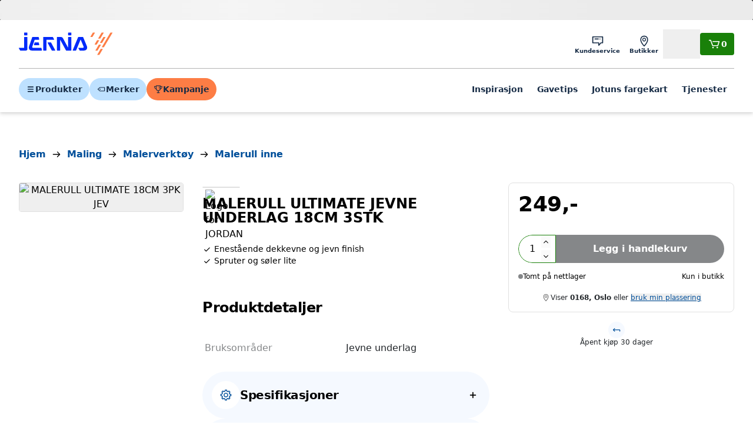

--- FILE ---
content_type: application/javascript; charset=utf-8
request_url: https://www.jernia.no/_next/static/V742kUUxLk3h-Wt8oTkWk/_buildManifest.js
body_size: 3622
content:
self.__BUILD_MANIFEST=function(s,c,a,e,t,i,n,o,r,u,d,p,g,h,m,k,b,f,l,y,j,v,I,w,_,A,S,x,B,F,M,C,D,P,q,E,L,N,T,U,H,R,z,G,J,K,O,Q,V,W,X,Y,Z,$,ss,sc,sa,se,st,si,sn,so,sr){return{__rewrites:{afterFiles:[{has:u,source:"/:path*/p/:id(\\d+)",destination:"/product/:path*/:id"},{has:u,source:"/:path*/c/:categoryId(\\d+)",destination:"/category/:categoryId"},{has:u,source:"/fargeserier/:id",destination:"/paint/:id"},{has:u,source:"/farger",destination:U},{has:u,source:"/farger/:id",destination:"/colors/:id"},{has:u,source:"/fargekolleksjoner/:code",destination:"/collections/:code"},{has:u,source:"/fargekolleksjoner",destination:H},{has:u,source:"/inspirasjon",destination:R},{has:u,source:"/inspirasjon/kategori/:id",destination:"/inspiration/category/:id"},{has:u,source:"/inspirasjon/:slug",destination:"/inspiration/:slug"},{has:u,source:"/kampanjer/:slugs*",destination:"/campaigns/:slugs*"},{has:u,source:"/merker",destination:z},{has:u,source:"/merker/:slugs*",destination:"/brands/:slugs*"},{has:u,source:"/kundeservice",destination:G},{has:u,source:"/kundeservice/:slugs*",destination:"/customer-service/:slugs*"},{has:u,source:"/butikker",destination:"/store-finder"},{has:u,source:"/butikker/:slugs*",destination:"/store-finder/:slugs*"},{has:u,source:"/store/:slug",destination:"/store-finder/:slug"},{has:u,source:"/vst/api/:path*",destination:u},{has:u,source:"/maze/data/:path*",destination:u},{has:u,source:"/linkmobility/members",destination:u},{has:u,source:"/sms/delivery",destination:u},{has:u,source:"/kampanje/:path*",destination:"/campaigns-new/:path*"}],beforeFiles:[],fallback:[]},__routerFilterStatic:{numItems:6,errorRate:1e-4,numBits:116,numHashes:14,bitArray:[1,1,0,0,0,1,s,s,c,s,s,c,s,c,c,c,s,s,c,c,s,c,s,c,s,c,c,s,s,s,s,c,s,c,c,s,c,c,s,s,s,s,s,c,c,c,s,s,c,s,s,c,s,s,s,c,c,c,s,c,c,s,s,c,c,s,c,c,s,s,c,s,s,s,c,s,c,s,s,c,s,s,s,s,c,c,c,s,s,s,s,c,s,s,c,c,s,c,c,c,s,s,s,c,c,c,s,s,c,c,s,s,s,s,c,s]},__routerFilterDynamic:{numItems:2,errorRate:1e-4,numBits:39,numHashes:14,bitArray:[s,c,s,c,c,c,c,c,s,s,c,s,c,c,s,s,s,c,s,c,c,c,s,s,s,s,c,c,s,s,s,c,c,s,s,s,s,c,s]},"/":[l,a,i,e,n,d,h,m,y,j,w,t,o,r,p,g,k,b,v,"static/chunks/pages/index-aa47c8282d9cd781.js"],"/404":[i,n,o,r,"static/chunks/pages/404-427c616b7ee7d98b.js"],"/_error":["static/chunks/pages/_error-46f0119986412a59.js"],"/banner/[id]":[w,"static/chunks/pages/banner/[id]-46a3c2de2dcc5586.js"],"/brands":[n,w,"static/chunks/pages/brands-fa27a288a4c7b31e.js"],"/brands/[...slugs]":[l,a,i,e,n,d,h,m,y,j,w,t,o,r,p,g,k,b,v,"static/chunks/pages/brands/[...slugs]-90b957d6d1906c9c.js"],"/campaigns-new":[l,a,i,e,n,d,h,m,y,j,w,t,o,r,p,g,k,b,v,D,"static/chunks/pages/campaigns-new-d0a5f22226796ae2.js"],"/campaigns-new/[parentSlug]":[l,a,i,e,n,d,h,m,y,j,w,t,o,r,p,g,k,b,v,D,"static/chunks/pages/campaigns-new/[parentSlug]-a57cdd5f8f0fd80b.js"],"/campaigns-new/[parentSlug]/[slug]":[l,a,i,e,n,d,h,m,y,j,w,t,o,r,p,g,k,b,v,D,"static/chunks/pages/campaigns-new/[parentSlug]/[slug]-b41e86f248f16cb0.js"],"/cart":[a,i,n,O,o,r,g,B,F,Q,"static/chunks/pages/cart-54345bca6c115d04.js"],"/category/[categoryId]":[l,a,i,e,n,d,h,m,y,j,w,t,o,r,p,g,k,b,v,"static/chunks/pages/category/[categoryId]-ff0f00fd428fd2c5.js"],"/checkout/multi":[a,B,V,"static/chunks/pages/checkout/multi-3c34057adcd839af.js"],"/checkout/orderConfirmation/[id]":[P,"static/chunks/pages/checkout/orderConfirmation/[id]-906235625c60216c.js"],"/checkout/payment/register/[paymentMode]":["static/chunks/pages/checkout/payment/register/[paymentMode]-36b6a4e9be2e87f3.js"],"/checkout/place-order":["static/chunks/pages/checkout/place-order-fff2db6847a50cf4.js"],"/checkout/store":[a,O,B,V,Q,"static/chunks/pages/checkout/store-b5867c42679bd249.js"],"/checkout/vipps/[userPk]/confirm/[orderId]":["static/chunks/pages/checkout/vipps/[userPk]/confirm/[orderId]-75e5740285300bd2.js"],"/collections":[l,a,i,e,n,d,h,m,y,j,t,o,r,p,g,k,b,v,"static/chunks/pages/collections-870768157585f6c5.js"],"/collections/[code]":[w,"static/chunks/9220-13e8f073b1a19867.js",W,"static/chunks/pages/collections/[code]-e3321137b0e9cdcc.js"],"/colors":[W,"static/chunks/pages/colors-522ab7750e7ff1d2.js"],"/colors/[code]":[l,a,i,e,n,d,h,m,y,j,t,o,r,p,g,k,b,v,q,X,"static/chunks/pages/colors/[code]-79f90e5f91292641.js"],"/customer-service":[l,a,i,e,n,d,h,m,y,j,w,t,o,r,p,g,k,b,v,Y,"static/chunks/pages/customer-service-f6b30f0c2b56fba0.js"],"/customer-service/[...slugs]":[l,a,i,e,n,d,h,m,y,j,w,t,o,r,p,g,k,b,v,Y,"static/chunks/pages/customer-service/[...slugs]-9c26ecb87ff1ccb1.js"],"/inspiration":[l,a,i,e,n,d,h,m,y,j,w,t,o,r,p,g,k,b,v,E,"static/chunks/pages/inspiration-0177d535594edd9d.js"],"/inspiration/category/[id]":[l,a,i,e,n,d,h,m,y,j,w,t,o,r,p,g,k,b,v,E,"static/chunks/pages/inspiration/category/[id]-cd2ac710d6e09571.js"],"/inspiration/[slug]":[l,a,i,e,n,d,h,m,y,j,w,t,o,r,p,g,k,b,v,"static/chunks/pages/inspiration/[slug]-182209e0f22725f1.js"],"/login/b2b/forgot-password":["static/chunks/pages/login/b2b/forgot-password-beeae068a9b1de99.js"],"/login/checkout":[B,L,"static/chunks/pages/login/checkout-e137dd0dc12f06a9.js"],"/login/forgot-password":["static/chunks/pages/login/forgot-password-a04c91dd0cde90d2.js"],"/login/pw/change":["static/chunks/pages/login/pw/change-3accb43a7f7ec737.js"],"/login/register/b2b/administrator":[L,"static/chunks/pages/login/register/b2b/administrator-b60580dbafa4468a.js"],"/login/register/[[...catchAll]]":[L,"static/chunks/pages/login/register/[[...catchAll]]-81c8896642cc6cf3.js"],"/login/[[...catchAll]]":["static/chunks/pages/login/[[...catchAll]]-01ba9642075c0e0e.js"],"/my-account":[l,a,i,e,n,d,h,m,f,y,j,t,o,r,p,g,k,b,v,I,_,M,"static/chunks/pages/my-account-38b35d5b36349a16.js"],"/my-account/color-list":[a,e,m,f,t,I,_,q,"static/chunks/pages/my-account/color-list-0f87784724154fb6.js"],"/my-account/consents":[f,Z,I,$,"static/chunks/pages/my-account/consents-a0cfc9e069cc2e5f.js"],"/my-account/email/unsubscribe/[customerId]":["static/chunks/pages/my-account/email/unsubscribe/[customerId]-55d3092db41ce7b1.js"],"/my-account/notifications":[f,I,"static/chunks/pages/my-account/notifications-3e17c4c884644454.js"],"/my-account/order/[orderId]":[l,a,i,e,n,d,h,m,f,y,j,t,o,r,p,g,k,b,v,I,P,ss,"static/chunks/pages/my-account/order/[orderId]-4572c61c56ec1b8e.js"],"/my-account/order/[orderId]/gift-receipt":[g,sc,"static/chunks/pages/my-account/order/[orderId]/gift-receipt-0505a5b34e5c75e3.js"],"/my-account/orders":[a,e,f,A,S,t,I,_,x,M,C,sa,"static/chunks/pages/my-account/orders-d11b16ac61e93ba1.js"],"/my-account/quests":[f,I,"static/chunks/pages/my-account/quests-ea121d549bba811d.js"],"/my-account/receipt/[receiptId]":[l,a,i,e,n,d,h,m,f,y,j,t,o,r,p,g,k,b,v,I,"static/chunks/pages/my-account/receipt/[receiptId]-f7ae7f8cc8825b6d.js"],"/my-account/store":[a,i,d,f,p,I,_,x,C,se,"static/chunks/pages/my-account/store-6301297816995284.js"],"/my-account/update-profile":[a,f,"static/chunks/4782-4c25147635fb5a2c.js",I,N,st,"static/chunks/pages/my-account/update-profile-76a61c893ec5be36.js"],"/my-account/wishlist":[a,i,e,n,f,A,S,t,o,r,I,_,F,T,"static/chunks/pages/my-account/wishlist-852520668c9e89c7.js"],"/my-company":[l,a,i,e,n,d,h,m,f,y,j,t,o,r,p,g,k,b,v,I,_,M,si,"static/chunks/pages/my-company-71d948551a5a4aa0.js"],"/my-company/consents":[f,Z,I,$,"static/chunks/pages/my-company/consents-55657ed76f7e105f.js"],"/my-company/credit/verified/[envelopeId]":["static/chunks/pages/my-company/credit/verified/[envelopeId]-321717603ae0e6c4.js"],"/my-company/invoice/[invoiceId]":[l,a,i,e,n,d,h,m,f,y,j,t,o,r,p,g,k,b,v,I,"static/chunks/pages/my-company/invoice/[invoiceId]-0093ec037f50bfcd.js"],"/my-company/invoices":[f,A,S,I,_,"static/chunks/pages/my-company/invoices-dbbb0d966002f4bf.js"],"/my-company/order/[orderId]":[l,a,i,e,n,d,h,m,f,y,j,t,o,r,p,g,k,b,v,I,P,ss,"static/chunks/pages/my-company/order/[orderId]-5e9b8a64e436835f.js"],"/my-company/order/[orderId]/gift-receipt":[g,sc,"static/chunks/pages/my-company/order/[orderId]/gift-receipt-57c08a72be3d68a2.js"],"/my-company/orders":[a,e,f,A,S,t,I,_,x,M,C,sa,"static/chunks/pages/my-company/orders-ed7e0df6d99bcb3d.js"],"/my-company/projects":[a,f,A,S,I,_,"static/chunks/pages/my-company/projects-7da4ac6efbb311f2.js"],"/my-company/settings-and-security":[a,e,f,t,I,N,si,st,"static/chunks/pages/my-company/settings-and-security-82539e0d83611e06.js"],"/my-company/store":[a,i,d,f,p,I,_,x,C,se,"static/chunks/pages/my-company/store-b10e1a7dfdb42462.js"],"/my-company/user/[userId]":[a,f,I,N,"static/chunks/pages/my-company/user/[userId]-9deb67ed6ca6dc08.js"],"/my-company/users":[a,e,f,A,S,t,I,_,"static/chunks/pages/my-company/users-c20502d31d14e15a.js"],"/my-company/wishlist":[a,i,e,n,f,A,S,t,o,r,I,_,F,T,"static/chunks/pages/my-company/wishlist-5b6cfa535bd0e062.js"],"/onboarding/v2/[customerId]":[e,t,"static/chunks/pages/onboarding/v2/[customerId]-4a8a1abc0a12912e.js"],"/onboarding/v3/[customerId]":["static/chunks/pages/onboarding/v3/[customerId]-e7d5337de3ae76b8.js"],"/outlet":[l,a,i,e,n,d,h,m,y,j,w,t,o,r,p,g,k,b,v,E,"static/chunks/pages/outlet-e9c80cee92ede3e7.js"],"/paint/[id]":[l,a,i,e,n,d,h,m,y,j,sn,t,o,r,p,g,k,b,v,q,so,X,"static/chunks/pages/paint/[id]-8342b1f3e97ea82d.js"],"/phone-verification":["static/chunks/pages/phone-verification-86668cb4d90fec48.js"],"/product/[...slug]":[l,a,i,e,n,d,h,m,y,j,w,sn,"static/chunks/4765-29feb43ac126a2d7.js",t,o,r,p,g,k,b,v,so,"static/chunks/pages/product/[...slug]-fc2574023a4fc261.js"],"/search":[a,i,e,n,m,"static/chunks/7339-5da27820fa117f21.js",t,o,r,k,b,"static/chunks/pages/search-a0db3eb434135661.js"],"/sitemap.html":["static/chunks/pages/sitemap.html-2334a01a420f0422.js"],"/sitemap.xml":["static/chunks/pages/sitemap.xml-84d02b61ab75a793.js"],"/store-finder/[region]/[store]":[i,d,h,A,S,p,x,sr,"static/chunks/pages/store-finder/[region]/[store]-e5273efa91c7a805.js"],"/store-finder/[[...slugs]]":[i,d,h,A,S,p,x,sr,"static/chunks/pages/store-finder/[[...slugs]]-9376365293bf9388.js"],"/vipps/login/callback":["static/chunks/pages/vipps/login/callback-fa677f4813e3c3f7.js"],"/vipps/login/callback/ciba":["static/chunks/pages/vipps/login/callback/ciba-4a4940d9d327fa75.js"],"/vipps/login/existing-account":["static/chunks/pages/vipps/login/existing-account-4cc786fe94b590a1.js"],"/vipps/login/new-account":["static/chunks/pages/vipps/login/new-account-7f37d83ccb511c76.js"],"/wishlists/[code]":[a,e,n,f,A,S,t,o,_,F,T,"static/chunks/pages/wishlists/[code]-386ecad90db34e5c.js"],"/[...slugs]":[l,a,i,e,n,d,h,m,y,j,w,t,o,r,p,g,k,b,v,"static/chunks/pages/[...slugs]-2e1d220d31aa99cf.js"],sortedPages:["/","/404","/_app","/_error","/banner/[id]",z,"/brands/[...slugs]","/campaigns-new","/campaigns-new/[parentSlug]","/campaigns-new/[parentSlug]/[slug]","/cart","/category/[categoryId]","/checkout/multi","/checkout/orderConfirmation/[id]","/checkout/payment/register/[paymentMode]","/checkout/place-order","/checkout/store","/checkout/vipps/[userPk]/confirm/[orderId]",H,"/collections/[code]",U,"/colors/[code]",G,"/customer-service/[...slugs]",R,"/inspiration/category/[id]","/inspiration/[slug]","/login/b2b/forgot-password","/login/checkout","/login/forgot-password","/login/pw/change","/login/register/b2b/administrator","/login/register/[[...catchAll]]","/login/[[...catchAll]]","/my-account","/my-account/color-list","/my-account/consents","/my-account/email/unsubscribe/[customerId]","/my-account/notifications","/my-account/order/[orderId]","/my-account/order/[orderId]/gift-receipt","/my-account/orders","/my-account/quests","/my-account/receipt/[receiptId]","/my-account/store","/my-account/update-profile","/my-account/wishlist","/my-company","/my-company/consents","/my-company/credit/verified/[envelopeId]","/my-company/invoice/[invoiceId]","/my-company/invoices","/my-company/order/[orderId]","/my-company/order/[orderId]/gift-receipt","/my-company/orders","/my-company/projects","/my-company/settings-and-security","/my-company/store","/my-company/user/[userId]","/my-company/users","/my-company/wishlist","/onboarding/v2/[customerId]","/onboarding/v3/[customerId]","/outlet","/paint/[id]","/phone-verification","/product/[...slug]","/search","/sitemap.html","/sitemap.xml","/store-finder/[region]/[store]","/store-finder/[[...slugs]]","/vipps/login/callback","/vipps/login/callback/ciba","/vipps/login/existing-account","/vipps/login/new-account","/wishlists/[code]","/[...slugs]"]}}(1,0,"static/chunks/1635-0aa0120b523ca978.js","static/chunks/2345-e24cc0e5174ef49b.js","static/chunks/2497-5571cfd7fa1c5e84.js","static/chunks/854-94e6dc403dc3248b.js","static/chunks/8246-9a53a4cbaad5326c.js","static/chunks/9199-42d34211065e8aa9.js","static/chunks/391-6fa2d8decb21f282.js",void 0,"static/chunks/4205-51b5154bb94b142e.js","static/chunks/4024-dd624f71068504bf.js","static/chunks/7137-93fbcb3e2dac9391.js","static/chunks/2913-68f272368f790d60.js","static/chunks/964-06749fd9115a3288.js","static/chunks/2741-caca127f875c8bc4.js","static/chunks/8042-bd3b7acdc8b2672c.js","static/chunks/659-b5b469553e22ceed.js","static/chunks/58dd16bf-f3cc7885f1920bb1.js","static/chunks/2928-aec9c3141c847c9a.js","static/chunks/7348-38e1b5562a5d6459.js","static/chunks/7158-68159c1317682ad3.js","static/chunks/8602-aa71ada702bf501e.js","static/chunks/1081-020c079996045ee8.js","static/chunks/84-5f09784e71c3a7cb.js","static/chunks/6191-581abcf98e500237.js","static/chunks/9223-ef4c8505522fe298.js","static/chunks/9704-2abee765f8464d11.js","static/chunks/6573-7e646c556b0b9c33.js","static/chunks/3581-d0cfd373b72a4503.js","static/chunks/1447-fc300fd4506f91b7.js","static/chunks/9466-54b97e173f41be82.js","static/chunks/3139-dd3d7b2af3b94847.js","static/chunks/4488-47b1731c3d7802e7.js","static/chunks/1226-e95a8d51f05e7deb.js","static/chunks/5235-384a37baaaca6c31.js","static/chunks/5072-57c8d4467ba73fbe.js","static/chunks/4857-fc25672c3bc3eabe.js","static/chunks/8080-d7b5712353db0c80.js","/colors","/collections","/inspiration","/brands","/customer-service",0,0,"static/chunks/3990-8333a1b4ea33d7c5.js","static/chunks/7237-1343be880a9c3237.js","static/chunks/8706-68591b6c17d67a64.js","static/chunks/3477-e28d9deabcfc1320.js","static/chunks/7105-6228f02cf12b8477.js","static/chunks/7088-4c132b178d56317c.js","static/chunks/9487-6f20e9b2822e1d54.js","static/chunks/570-d554715d718f62f2.js","static/chunks/1262-7898aa389ebdf66a.js","static/chunks/7474-2c5409cbad46b2f7.js","static/chunks/3557-d11815fe25f8d4f4.js","static/chunks/557-0cd72343783f9147.js","static/chunks/8666-b72f3422317480fe.js","static/chunks/9456-5cfa32a415f11f91.js","static/chunks/2730-4442d86b9f7f7b0e.js","static/chunks/8639-ff69ee111b1a70f9.js","static/chunks/7964-9ecf3cd2e44ec6f8.js"),self.__BUILD_MANIFEST_CB&&self.__BUILD_MANIFEST_CB();

--- FILE ---
content_type: application/javascript; charset=utf-8
request_url: https://21ypx39cq2.kameleoon.io/engine.js
body_size: 61092
content:
if (undefined === window.Kameleoon){(function(){!function(e,t){e.kbowser=t()}(this,(function(){return function(e){var t={};function r(i){if(t[i])return t[i].exports;var n=t[i]={i:i,l:!1,exports:{}};return e[i].call(n.exports,n,n.exports,r),n.l=!0,n.exports}return r.m=e,r.c=t,r.d=function(e,t,i){r.o(e,t)||Object.defineProperty(e,t,{enumerable:!0,get:i})},r.r=function(e){"undefined"!=typeof Symbol&&Symbol.toStringTag&&Object.defineProperty(e,Symbol.toStringTag,{value:"Module"}),Object.defineProperty(e,"__esModule",{value:!0})},r.t=function(e,t){if(1&t&&(e=r(e)),8&t)return e;if(4&t&&"object"==typeof e&&e&&e.__esModule)return e;var i=Object.create(null);if(r.r(i),Object.defineProperty(i,"default",{enumerable:!0,value:e}),2&t&&"string"!=typeof e)for(var n in e)r.d(i,n,function(t){return e[t]}.bind(null,n));return i},r.n=function(e){var t=e&&e.__esModule?function(){return e.default}:function(){return e};return r.d(t,"a",t),t},r.o=function(e,t){return Object.prototype.hasOwnProperty.call(e,t)},r.p="",r(r.s=90)}({17:function(e,t,r){"use strict";t.__esModule=!0,t.default=void 0;var i=r(18),n=function(){function e(){}return e.getFirstMatch=function(e,t){var r=t.match(e);return r&&r.length>0&&r[1]||""},e.getSecondMatch=function(e,t){var r=t.match(e);return r&&r.length>1&&r[2]||""},e.map=function(e,t){var r,i=[];if(Array.prototype.map)return Array.prototype.map.call(e,t);for(r=0;r<e.length;r+=1)i.push(t(e[r]));return i},e.find=function(e,t){var r,i;if(Array.prototype.find)return Array.prototype.find.call(e,t);for(r=0,i=e.length;r<i;r+=1){var n=e[r];if(t(n,r))return n}},e.assign=function(e){for(var t,r,i=e,n=arguments.length,s=new Array(n>1?n-1:0),a=1;a<n;a++)s[a-1]=arguments[a];if(Object.assign)return Object.assign.apply(Object,[e].concat(s));var o=function(){var e=s[t];"object"==typeof e&&null!==e&&Object.keys(e).forEach((function(t){i[t]=e[t]}))};for(t=0,r=s.length;t<r;t+=1)o();return e},e}();t.default=n,e.exports=t.default},18:function(e,t,r){"use strict";t.__esModule=!0,t.OS_MAP=t.PLATFORMS_MAP=void 0;t.PLATFORMS_MAP={t:"tablet",m:"mobile",d:"desktop"};t.OS_MAP={WindowsPhone:"Windows Phone",Windows:"Windows",MacOS:"macOS",iOS:"iOS",Android:"Android",Linux:"Linux"}},90:function(e,t,r){"use strict";t.__esModule=!0,t.default=void 0;var i,n=(i=r(91))&&i.__esModule?i:{default:i},s=r(18);function a(e,t){for(var r=0;r<t.length;r++){var i=t[r];i.enumerable=i.enumerable||!1,i.configurable=!0,"value"in i&&(i.writable=!0),Object.defineProperty(e,i.key,i)}}var o=function(){function e(){}var t,r,i;return e.parse=function(e){return new n.default(e).getResult()},t=e,i=[],(r=null)&&a(t.prototype,r),i&&a(t,i),e}();t.default=o,e.exports=t.default},91:function(e,t,r){"use strict";t.__esModule=!0,t.default=void 0;var i=o(r(92)),n=o(r(93)),s=o(r(94)),a=o(r(17));function o(e){return e&&e.__esModule?e:{default:e}}var u=function(){function e(e,t){if(void 0===t&&(t=!1),null==e||""===e)throw new Error("UA parameter can't be empty");this._ua=e,this.parsedResult={},!0!==t&&this.parse()}var t=e.prototype;return t.getUA=function(){return this._ua},t.test=function(e){return e.test(this._ua)},t.parseBrowser=function(){var e=this;this.parsedResult.browser={};var t=a.default.find(i.default,(function(t){if("function"==typeof t.test)return t.test(e);if(t.test instanceof Array)return t.test.some((function(t){return e.test(t)}));throw new Error("Browser's test function is not valid")}));return t&&(this.parsedResult.browser=t.describe(this.getUA())),this.parsedResult.browser},t.getBrowser=function(){return this.parsedResult.browser?this.parsedResult.browser:this.parseBrowser()},t.getBrowserName=function(e){return e?String(this.getBrowser().name).toLowerCase()||"":this.getBrowser().name||""},t.getOS=function(){return this.parsedResult.os?this.parsedResult.os:this.parseOS()},t.parseOS=function(){var e=this;this.parsedResult.os={};var t=a.default.find(n.default,(function(t){if("function"==typeof t.test)return t.test(e);if(t.test instanceof Array)return t.test.some((function(t){return e.test(t)}));throw new Error("Browser's test function is not valid")}));return t&&(this.parsedResult.os=t.describe(this.getUA())),this.parsedResult.os},t.getOSName=function(e){var t=this.getOS().name;return e?String(t).toLowerCase()||"":t||""},t.getOSVersion=function(){return this.getOS().version},t.parsePlatform=function(){var e=this;this.parsedResult.platform={};var t=a.default.find(s.default,(function(t){if("function"==typeof t.test)return t.test(e);if(t.test instanceof Array)return t.test.some((function(t){return e.test(t)}));throw new Error("Browser's test function is not valid")}));return t&&(this.parsedResult.platform=t.describe(this.getUA())),this.parsedResult.platform},t.parse=function(){return this.parseBrowser(),this.parseOS(),this.parsePlatform(),this},t.getResult=function(){return a.default.assign({},this.parsedResult)},e}();t.default=u,e.exports=t.default},92:function(e,t,r){"use strict";t.__esModule=!0,t.default=void 0;var i,n=(i=r(17))&&i.__esModule?i:{default:i};var s=/version\/(\d+(\.?_?\d+)+)/i,a=[{test:[/googlebot/i],describe:function(e){var t={name:"Googlebot"},r=n.default.getFirstMatch(/googlebot\/(\d+(\.\d+))/i,e)||n.default.getFirstMatch(s,e);return r&&(t.version=r),t}},{test:[/opera/i],describe:function(e){var t={name:"Opera"},r=n.default.getFirstMatch(s,e)||n.default.getFirstMatch(/(?:opera)[\s/](\d+(\.?_?\d+)+)/i,e);return r&&(t.version=r),t}},{test:[/opr\/|opios/i],describe:function(e){var t={name:"Opera"},r=n.default.getFirstMatch(/(?:opr|opios)[\s/](\S+)/i,e)||n.default.getFirstMatch(s,e);return r&&(t.version=r),t}},{test:[/SamsungBrowser/i],describe:function(e){var t={name:"Samsung Internet for Android"},r=n.default.getFirstMatch(s,e)||n.default.getFirstMatch(/(?:SamsungBrowser)[\s/](\d+(\.?_?\d+)+)/i,e);return r&&(t.version=r),t}},{test:[/Whale/i],describe:function(e){var t={name:"NAVER Whale Browser"},r=n.default.getFirstMatch(s,e)||n.default.getFirstMatch(/(?:whale)[\s/](\d+(?:\.\d+)+)/i,e);return r&&(t.version=r),t}},{test:[/MZBrowser/i],describe:function(e){var t={name:"MZ Browser"},r=n.default.getFirstMatch(/(?:MZBrowser)[\s/](\d+(?:\.\d+)+)/i,e)||n.default.getFirstMatch(s,e);return r&&(t.version=r),t}},{test:[/focus/i],describe:function(e){var t={name:"Focus"},r=n.default.getFirstMatch(/(?:focus)[\s/](\d+(?:\.\d+)+)/i,e)||n.default.getFirstMatch(s,e);return r&&(t.version=r),t}},{test:[/swing/i],describe:function(e){var t={name:"Swing"},r=n.default.getFirstMatch(/(?:swing)[\s/](\d+(?:\.\d+)+)/i,e)||n.default.getFirstMatch(s,e);return r&&(t.version=r),t}},{test:[/coast/i],describe:function(e){var t={name:"Opera Coast"},r=n.default.getFirstMatch(s,e)||n.default.getFirstMatch(/(?:coast)[\s/](\d+(\.?_?\d+)+)/i,e);return r&&(t.version=r),t}},{test:[/yabrowser/i],describe:function(e){var t={name:"Yandex Browser"},r=n.default.getFirstMatch(/(?:yabrowser)[\s/](\d+(\.?_?\d+)+)/i,e)||n.default.getFirstMatch(s,e);return r&&(t.version=r),t}},{test:[/ucbrowser/i],describe:function(e){var t={name:"UC Browser"},r=n.default.getFirstMatch(s,e)||n.default.getFirstMatch(/(?:ucbrowser)[\s/](\d+(\.?_?\d+)+)/i,e);return r&&(t.version=r),t}},{test:[/Maxthon|mxios/i],describe:function(e){var t={name:"Maxthon"},r=n.default.getFirstMatch(s,e)||n.default.getFirstMatch(/(?:Maxthon|mxios)[\s/](\d+(\.?_?\d+)+)/i,e);return r&&(t.version=r),t}},{test:[/epiphany/i],describe:function(e){var t={name:"Epiphany"},r=n.default.getFirstMatch(s,e)||n.default.getFirstMatch(/(?:epiphany)[\s/](\d+(\.?_?\d+)+)/i,e);return r&&(t.version=r),t}},{test:[/puffin/i],describe:function(e){var t={name:"Puffin"},r=n.default.getFirstMatch(s,e)||n.default.getFirstMatch(/(?:puffin)[\s/](\d+(\.?_?\d+)+)/i,e);return r&&(t.version=r),t}},{test:[/sleipnir/i],describe:function(e){var t={name:"Sleipnir"},r=n.default.getFirstMatch(s,e)||n.default.getFirstMatch(/(?:sleipnir)[\s/](\d+(\.?_?\d+)+)/i,e);return r&&(t.version=r),t}},{test:[/k-meleon/i],describe:function(e){var t={name:"K-Meleon"},r=n.default.getFirstMatch(s,e)||n.default.getFirstMatch(/(?:k-meleon)[\s/](\d+(\.?_?\d+)+)/i,e);return r&&(t.version=r),t}},{test:[/micromessenger/i],describe:function(e){var t={name:"WeChat"},r=n.default.getFirstMatch(/(?:micromessenger)[\s/](\d+(\.?_?\d+)+)/i,e)||n.default.getFirstMatch(s,e);return r&&(t.version=r),t}},{test:[/qqbrowser/i],describe:function(e){var t={name:/qqbrowserlite/i.test(e)?"QQ Browser Lite":"QQ Browser"},r=n.default.getFirstMatch(/(?:qqbrowserlite|qqbrowser)[/](\d+(\.?_?\d+)+)/i,e)||n.default.getFirstMatch(s,e);return r&&(t.version=r),t}},{test:[/msie|trident/i],describe:function(e){var t={name:"Internet Explorer"},r=n.default.getFirstMatch(/(?:msie |rv:)(\d+(\.?_?\d+)+)/i,e);return r&&(t.version=r),t}},{test:[/\sedg\//i],describe:function(e){var t={name:"Microsoft Edge"},r=n.default.getFirstMatch(/\sedg\/(\d+(\.?_?\d+)+)/i,e);return r&&(t.version=r),t}},{test:[/edg([ea]|ios)/i],describe:function(e){var t={name:"Microsoft Edge"},r=n.default.getSecondMatch(/edg([ea]|ios)\/(\d+(\.?_?\d+)+)/i,e);return r&&(t.version=r),t}},{test:[/vivaldi/i],describe:function(e){var t={name:"Vivaldi"},r=n.default.getFirstMatch(/vivaldi\/(\d+(\.?_?\d+)+)/i,e);return r&&(t.version=r),t}},{test:[/seamonkey/i],describe:function(e){var t={name:"SeaMonkey"},r=n.default.getFirstMatch(/seamonkey\/(\d+(\.?_?\d+)+)/i,e);return r&&(t.version=r),t}},{test:[/sailfish/i],describe:function(e){var t={name:"Sailfish"},r=n.default.getFirstMatch(/sailfish\s?browser\/(\d+(\.\d+)?)/i,e);return r&&(t.version=r),t}},{test:[/silk/i],describe:function(e){var t={name:"Amazon Silk"},r=n.default.getFirstMatch(/silk\/(\d+(\.?_?\d+)+)/i,e);return r&&(t.version=r),t}},{test:[/phantom/i],describe:function(e){var t={name:"PhantomJS"},r=n.default.getFirstMatch(/phantomjs\/(\d+(\.?_?\d+)+)/i,e);return r&&(t.version=r),t}},{test:[/slimerjs/i],describe:function(e){var t={name:"SlimerJS"},r=n.default.getFirstMatch(/slimerjs\/(\d+(\.?_?\d+)+)/i,e);return r&&(t.version=r),t}},{test:[/blackberry|\bbb\d+/i,/rim\stablet/i],describe:function(e){var t={name:"BlackBerry"},r=n.default.getFirstMatch(s,e)||n.default.getFirstMatch(/blackberry[\d]+\/(\d+(\.?_?\d+)+)/i,e);return r&&(t.version=r),t}},{test:[/(web|hpw)[o0]s/i],describe:function(e){var t={name:"WebOS Browser"},r=n.default.getFirstMatch(s,e)||n.default.getFirstMatch(/w(?:eb)?[o0]sbrowser\/(\d+(\.?_?\d+)+)/i,e);return r&&(t.version=r),t}},{test:[/bada/i],describe:function(e){var t={name:"Bada"},r=n.default.getFirstMatch(/dolfin\/(\d+(\.?_?\d+)+)/i,e);return r&&(t.version=r),t}},{test:[/tizen/i],describe:function(e){var t={name:"Tizen"},r=n.default.getFirstMatch(/(?:tizen\s?)?browser\/(\d+(\.?_?\d+)+)/i,e)||n.default.getFirstMatch(s,e);return r&&(t.version=r),t}},{test:[/qupzilla/i],describe:function(e){var t={name:"QupZilla"},r=n.default.getFirstMatch(/(?:qupzilla)[\s/](\d+(\.?_?\d+)+)/i,e)||n.default.getFirstMatch(s,e);return r&&(t.version=r),t}},{test:[/firefox|iceweasel|fxios/i],describe:function(e){var t={name:"Firefox"},r=n.default.getFirstMatch(/(?:firefox|iceweasel|fxios)[\s/](\d+(\.?_?\d+)+)/i,e);return r&&(t.version=r),t}},{test:[/electron/i],describe:function(e){var t={name:"Electron"},r=n.default.getFirstMatch(/(?:electron)\/(\d+(\.?_?\d+)+)/i,e);return r&&(t.version=r),t}},{test:[/chromium/i],describe:function(e){var t={name:"Chromium"},r=n.default.getFirstMatch(/(?:chromium)[\s/](\d+(\.?_?\d+)+)/i,e)||n.default.getFirstMatch(s,e);return r&&(t.version=r),t}},{test:[/chrome|crios|crmo/i],describe:function(e){var t={name:"Chrome"},r=n.default.getFirstMatch(/(?:chrome|crios|crmo)\/(\d+(\.?_?\d+)+)/i,e);return r&&(t.version=r),t}},{test:[/GSA/i],describe:function(e){var t={name:"Google Search"},r=n.default.getFirstMatch(/(?:GSA)\/(\d+(\.?_?\d+)+)/i,e);return r&&(t.version=r),t}},{test:function(e){var t=!e.test(/like android/i),r=e.test(/android/i);return t&&r},describe:function(e){var t={name:"Android Browser"},r=n.default.getFirstMatch(s,e);return r&&(t.version=r),t}},{test:[/safari|applewebkit/i],describe:function(e){var t={name:"Safari"},r=n.default.getFirstMatch(s,e);return r&&(t.version=r),t}},{test:[/.*/i],describe:function(e){var t=-1!==e.search("\\(")?/^(.*)\/(.*)[ \t]\((.*)/:/^(.*)\/(.*) /;return{name:n.default.getFirstMatch(t,e),version:n.default.getSecondMatch(t,e)}}}];t.default=a,e.exports=t.default},93:function(e,t,r){"use strict";t.__esModule=!0,t.default=void 0;var i,n=(i=r(17))&&i.__esModule?i:{default:i},s=r(18);var a=[{test:[/windows phone/i],describe:function(e){return{name:s.OS_MAP.WindowsPhone}}},{test:[/windows /i],describe:function(e){return{name:s.OS_MAP.Windows}}},{test:[/Macintosh(.*?) FxiOS(.*?) Version\//],describe:function(e){var t=n.default.getSecondMatch(/(Version\/)(\d[\d.]+)/,e);return{name:s.OS_MAP.iOS,version:t}}},{test:[/macintosh/i],describe:function(e){var t=n.default.getFirstMatch(/mac os x (\d+(\.?_?\d+)+)/i,e).replace(/[_\s]/g,".");return{name:s.OS_MAP.MacOS,version:t}}},{test:[/(ipod|iphone|ipad)/i],describe:function(e){var t=n.default.getFirstMatch(/os (\d+([_\s]\d+)*) like mac os x/i,e).replace(/[_\s]/g,".");return{name:s.OS_MAP.iOS,version:t}}},{test:function(e){var t=!e.test(/like android/i),r=e.test(/android/i);return t&&r},describe:function(e){return{name:s.OS_MAP.Android}}},{test:[/linux/i],describe:function(){return{name:s.OS_MAP.Linux}}}];t.default=a,e.exports=t.default},94:function(e,t,r){"use strict";t.__esModule=!0,t.default=void 0;var i,n=(i=r(17))&&i.__esModule?i:{default:i},s=r(18);var a=[{test:[/googlebot/i],describe:function(){return{type:"bot"}}},{test:[/huawei/i],describe:function(e){return{type:s.PLATFORMS_MAP.m}}},{test:[/nexus\s*(?:7|8|9|10).*/i],describe:function(){return{type:s.PLATFORMS_MAP.t}}},{test:[/ipad/i],describe:function(){return{type:s.PLATFORMS_MAP.t}}},{test:[/Macintosh(.*?) FxiOS(.*?) Version\//],describe:function(){return{type:s.PLATFORMS_MAP.t}}},{test:[/kftt build/i],describe:function(){return{type:s.PLATFORMS_MAP.t}}},{test:[/silk/i],describe:function(){return{type:s.PLATFORMS_MAP.t}}},{test:[/tablet(?! pc)/i],describe:function(){return{type:s.PLATFORMS_MAP.t}}},{test:function(e){var t=e.test(/ipod|iphone/i),r=e.test(/like (ipod|iphone)/i);return t&&!r},describe:function(e){return{type:s.PLATFORMS_MAP.m}}},{test:[/nexus\s*[0-6].*/i,/galaxy nexus/i],describe:function(){return{type:s.PLATFORMS_MAP.m}}},{test:[/[^-]mobi/i],describe:function(){return{type:s.PLATFORMS_MAP.m}}},{test:function(e){return"blackberry"===e.getBrowserName(!0)},describe:function(){return{type:s.PLATFORMS_MAP.m}}},{test:function(e){return"bada"===e.getBrowserName(!0)},describe:function(){return{type:s.PLATFORMS_MAP.m}}},{test:function(e){return"windows phone"===e.getBrowserName()},describe:function(){return{type:s.PLATFORMS_MAP.m}}},{test:function(e){return"android"===e.getOSName(!0)&&Number(String(e.getOSVersion()).split(".")[0])>=3},describe:function(){return{type:s.PLATFORMS_MAP.t}}},{test:function(e){return"android"===e.getOSName(!0)},describe:function(){return{type:s.PLATFORMS_MAP.m}}},{test:function(e){return"macos"===e.getOSName(!0)},describe:function(){return{type:s.PLATFORMS_MAP.d}}},{test:function(e){return"windows"===e.getOSName(!0)},describe:function(){return{type:s.PLATFORMS_MAP.d}}},{test:function(e){return"linux"===e.getOSName(!0)},describe:function(){return{type:s.PLATFORMS_MAP.d}}}];t.default=a,e.exports=t.default}})}));class APIConfiguration{constructor(e){this.generationTime=e.scriptProduceTime;this.goals=e.goals.map((e=>new APIGoal(e)));this.singlePageSupport=Kameleoon.Internals.runtime?Kameleoon.Internals.runtime.singlePageSupport:e.singlePageSupport;this.siteCode=e.siteCode}}class APIAction{constructor(i,t){const e=0===t;const a=Kameleoon.Internals.runtime.Visitor.currentVisit;const n=Kameleoon.Internals.runtime.storedData.obtainField("Gatherer",e?"experimentsTriggered":"personalizationsTriggered",{});this.dateLaunched=i.dateStatusModified;this.dateModified=i.dateModified;this.id=i.id;this.name=i.name;this.targetSegment=new APISegment(i.targetingSegment);this.active=i.targeting&&!i.disabled&&i.displayedVariation&&null!=i.displayedVariation.id;this.triggered=i.targeting||!1;this.untrackedTrafficReallocationTime=i.untrackedRespoolTime||null;this.triggeredInVisit=n[this.id]?!0:!1;const r=i=>Kameleoon.Internals.runtime.variations.find((t=>t.id==i));if(i.targetingTrigger)this.targetTrigger=new APISegment(i.targetingTrigger);if(e){let t=r(i.registeredVariationId);this.associatedVariation=t?new APIVariation(t,i):null;this.trafficDeviation={};this.variations=[];this.redirectProcessed=i.redirectProcessed||!1;for(let t in i.deviation){const e=r(parseInt(t));if(e){this.trafficDeviation[t]=100*i.deviation[t];this.variations.push(new APIVariation(e,i))}}this.activatedInVisit=a.ExperimentActivations[this.id]?!0:!1}else{this.associatedVariation=new APIVariation(r(i.associatedVariation.id),i);this.activatedInVisit=this.triggeredInVisit&&a.PersonalizationActivations[this.id]?!0:!1}Object.defineProperty(this,"goals",{enumerable:!0,configurable:!0,get:()=>Kameleoon.Internals.configuration.goals.filter((t=>-1!=(i.goals||[]).indexOf(t.id))).map((i=>new APIGoal(i)))});Object.defineProperty(this,"mainGoal",{enumerable:!0,configurable:!0,get:()=>{const t=e?i.kameleoonTracking?.mainGoalId:i.mainGoalId;const a=t&&Kameleoon.Internals.configuration.goals.find((i=>i.id==t));return a?new APIGoal(a):null}})}}class APIActionActivation{constructor(i,n,t){const a=0===i;const o=Kameleoon.Internals.runtime.Campaigns.obtainCampaign(n,a);const s=a?"ExperimentActivations":"PersonalizationActivations";const e=t[s][n].associatedVariationID;const c=Kameleoon.Internals.configuration.variations.find((i=>i.id==e));if(a){this.experimentID=n;this.experiment=o?new APIAction(o,0):null}else{this.personalizationID=n;this.personalization=o?new APIAction(o,1):null}this.times=t[s][n].times;this.associatedVariationID=e;this.associatedVariation=c?new APIVariation(c,o):null}}class APIActions{constructor(e){const i=0===e;const n=()=>{if(Kameleoon.Internals.runtime)return Kameleoon.Internals.runtime.Campaigns.obtainCampaignsList(e);else return[]};const t=i=>new APIAction(i,e);const a=e=>n().map(t).filter(e);this.getAll=()=>n().map(t);this.getActive=()=>n().filter((e=>(!0===e.targeting||e.trackingPerformed)&&1!=e.disabled&&e.displayedVariation&&null!=e.displayedVariation.id)).map(t);this.getTriggeredInVisit=()=>a((e=>e.triggeredInVisit));this.getActivatedInVisit=()=>a((e=>e.activatedInVisit));const s=(e,i)=>{const a=n().find((n=>n[e]==i));return a?t(a):null};this.getById=e=>s("id",e);this.getByName=e=>s("name",e);if(i){this.assignVariation=(e,i,t)=>{const a=n().find((i=>i.id==e));if(a&&(void 0===a.registeredVariationId||t)){a.registeredVariationId=i;a.assignmentTime=(new Date).getTime();a.writeLocalData()}};this.block=(e,n=!1)=>{const t=Kameleoon.Internals.runtime.Campaigns.obtainCampaign(e,i);if(t){if(n){const i=Kameleoon.Internals.runtime.storedData.obtainField("Runtime","blockedExperiments",[]);i.push(e);Kameleoon.Internals.runtime.storedData.saveField("Runtime","blockedExperiments",i)}t.setBlocked("API")}};this.trigger=(e,n)=>{const t=Kameleoon.Internals.runtime.Campaigns.obtainCampaign(e,i);if(t)if(n){if(t){t.performVariationAssignment(!0);Kameleoon.Analyst.Actions.performActionsTracking([t])}}else{t.trigger();Kameleoon.Analyst.Actions.process([t])}};this.triggerExperiment=(e,i)=>{this.trigger(e,i);}}else{this.block=(e,n=!1)=>{};this.disable=e=>{};this.trigger=(e,n)=>{}}}}class APIGoal{constructor(t){if(t){this.id=t.id;this.name=t.name;this.type=t.type}}}class APIProduct{constructor(e,a){this.productID=e;const t=new Set(["accessories","auto","available","brand","description","fashion","gender","groupId","isChild","isFashion","isNew","leftovers","merchantID","model","name","params","rating","seasonality","sku","tags","typePrefix","url"]);for(let e in a)switch(e){case"imageURL":case"mainImageURL":this.imageURL=a.mainImageURL||a.imageURL;break;case"price":case"oldPrice":case"availableQuantity":case"priceMargin":this[e]=parseFloat(a[e])||null;break;case"categories":if(a.categories.length>0)this.categories=a.categories.map((e=>{if(e.parent)e.parent=e.parent.toString();e.id=e.id.toString();return e}));break;default:if(t.has(e))this[e]=a[e]}}getTrackingParameters(){let e={};e.url=encodeURIComponent(Kameleoon.Utils.computeCurrentPageCleanAbsoluteURL());for(let a in this)switch(a){case"productID":break;default:switch(typeof this[a]){case"object":e[a]=encodeURIComponent(JSON.stringify(this[a]));break;case"string":e[a]=encodeURIComponent(this[a]);break;case"number":case"boolean":case"symbol":e[a]=this[a]}}return Kameleoon.Utils.parseObjectToUrlParams(e)}}class APITargeting{constructor(e){const n=1===e?"targetingTriggers":"targetingSegments";const t=e=>{const t=Kameleoon.Internals.runtime[n].find(e);return t?new APISegment(t):null};this.getAll=()=>Kameleoon.Internals.runtime[n].map((e=>new APISegment(e)));this.getById=e=>t((n=>n.id==e));this.getByName=e=>t((n=>n.name===e));this.reevaluate=t=>{const a=Kameleoon.Internals.runtime[n].findIndex((e=>e.id==t));if(a>-1){const i=Kameleoon.Internals.runtime.simulationMode?Kameleoon.Internals.runtime.simulationModeData[n]:Kameleoon.Internals.configuration[n];const r=i.find((e=>e.id==t));if(r){Kameleoon.Internals.runtime[n].splice(a,1);const i=Kameleoon.Utils.clone(r);Kameleoon.Internals.runtime[n].push(i);Kameleoon.Targeting.checkTargetingSegmentsTargeting([i]);Kameleoon.Internals.runtime.Campaigns.obtainCampaignsList(0).concat(Kameleoon.Internals.runtime.Campaigns.obtainCampaignsList(1)).forEach((n=>{if(1===e){n.setTargetingTrigger?.(t);if(n.targetingTriggerId==t)n.forceTargeting=!1}else{n.setTargetingSegment(t);if(n.targetingSegmentId==t)n.forceTargeting=!1}}));Kameleoon.Analyst.Actions.processAllActions();return i.targeting}}return;};this.trigger=t=>{const a=Kameleoon.Internals.runtime[n].find((e=>e.id==t));if(a){a.targeting=!0;const n=1===e?"targetingTriggerId":"targetingSegmentId";Kameleoon.Internals.runtime.Campaigns.obtainCampaignsList("experiments").concat(Kameleoon.Internals.runtime.Campaigns.obtainCampaignsList("personalizations")).forEach((e=>{if(e[n]==t){e.targeting=void 0;e.rescheduleTargeting=!0;e.forceTargeting=!0}}));Kameleoon.Analyst.Actions.processAllActions();Kameleoon.Targeting.processTargetingSegments([a])}}}}class APISegment{constructor(t){if(t){this.id=t.id;this.name=t.name;this.targeting=t.targeting}}}class APITemplate{constructor(s,t){this.name=s;this.customFields=t}}class APIVariation{constructor(e,t={}){if(e){this.id=e.id;this.name=e.name;if(t.experimentAction){const i=t.variations.find((t=>t.id==e.id));this.reallocationTime=i?i.respoolTime:null}else this.reallocationTime=null;this.instantiatedTemplate=e.widgetTemplateInputData?new APITemplate(e.widgetTemplateName,e.widgetTemplateInputData):null}}}class APIVisit{constructor(t){this.pageViews=t.obtainPageNumberViews();this.duration=t.lastEventDate-t.startDate;this.locale=Kameleoon.Utils.getLocale();this.startDate=t.startDate;this.index=t.visitNumber;this.currentProduct=null;this.products=[];this.clicks=t.clicks||0;this.pageURLsVisited=t.pageURLsVisited;this.activatedSegments=t.activatedSegments;this.lastEventDate=t.lastEventDate;this.activatedExperiments=Object.keys(t.ExperimentActivations).map((e=>new APIActionActivation(0,parseInt(e),t)));this.activatedPersonalizations=Object.keys(t.PersonalizationActivations).map((e=>new APIActionActivation(1,parseInt(e),t)));if(t==Kameleoon.Internals.runtime.Visitor.currentVisit){this.device=new Device;this.geolocation=t.Geolocation;}this.conversions=Kameleoon.Utils.clone(t.conversions);this.customData={};const e=Kameleoon.Internals.runtime.Gatherer.configuration.customData;for(const i in t.customData){const n=e[i];if(null!=n)this.customData[n.name]=Kameleoon.Gatherer.CustomData.obtainParsedValue(i,t.customData[i])}let i="<OTHER / UNKNOWN>";let n=[];let a=Kameleoon.Internals.runtime.storedData.obtainField("Runtime","firstReferrersIndices",[]);for(let t=0,e=a.length;t<e;t++){let e=a[t];let s;if(0==e)s="<RESTART>";else{let t=Kameleoon.Internals.runtime.Gatherer.configuration.referrers[e-1];s=null==t?i:t.name}n.push(s)}this.acquisitionChannel=n[0];this.landingPageURL=t.landingPageURL;this.weather=t.Weather}}class APIVisitor{constructor(){this.getCustomDataVisitor=()=>{const t={};const i=Kameleoon.Internals.runtime.Visitor.customData;const s=Kameleoon.Internals.runtime.Gatherer.configuration.customData;for(const e in i)if(s[e])t[s[e].name]=Kameleoon.Gatherer.CustomData.obtainParsedValue(e,i[e]);return t};this.setVisitorCode=t=>{Kameleoon.Internals.runtime.Visitor.setVisitorCode(t)};const{Visitor:t,personalizationsActive:i,Consent:s}=Kameleoon.Internals.runtime;this.numberOfVisits=t.totalVisits;this.timeStartedEldestVisit=t.timeStartedEldestVisit;this.customData=this.getCustomDataVisitor();this.personalizationsActive=i;this.code=t.currentVisit.visitorCode;this.currentVisit=new APIVisit(t.currentVisit);this.visits=t.visits.map((t=>new APIVisit(t)));this.previousVisit=t.visits.length>1?new APIVisit(t.visits.slice(-2)[0]):null;this.experimentLegalConsent=s.AB_TESTING;this.personalizationLegalConsent=s.PERSONALIZATION;this.productRecommendationLegalConsent=Kameleoon.Internals.runtime.storedData.obtainField("Gatherer","productRecommendation")?!0:!1;this.firstVisitStartDate=t.timeStartedEldestVisit}}class Analyst{constructor(){this.initialize=e=>{this.isTimeout=!1;if(window.kameleoonDisplayPage){if(null==Kameleoon.Internals.configuration.behaviorWhenTimeout||document.getElementById("kameleoonLoadingStyleSheet"))window.clearTimeout(window.kameleoonDisplayPageTimeOut);else if(null==window.kameleoonEndLoadTime)this.isTimeout=!0;try{window.kameleoonDisplayPage(!0)}catch(e){}window.kameleoonDisplayPage=null}window.kameleoonEndLoadTime=(new Date).getTime();e()};this.load=()=>{Kameleoon.Utils.sendKameleoonCustomEvent("Internals",{type:"load",time:(new Date).getTime()});Kameleoon.Utils.runProtectedFunction((function(){if(window.kameleoonQueue)window.kameleoonQueue=new CommandQueue(window.kameleoonQueue,"IMMEDIATE");window.addEventListener("error",(e=>{if(e.error&&e.error.stack&&e.error.stack.match(/kameleoon/gi)){Kameleoon.Utils.Logger.send(e.error.stack,"kameleoon.js");return!1}}));Kameleoon.Analyst.initialize((()=>{const e=Kameleoon.Analyst.checkBlockingElements();const o=window.kameleoonEndLoadTime-(window.kameleoonStartLoadTime||window.kameleoonEndLoadTime)-25;let n=!1;Kameleoon.Utils.sendKameleoonCustomEvent.call(window,"Loaded",{timeout:"TIMEOUT"==e,loadTime:o});if(Kameleoon.Internals.runtime){n=!0;Kameleoon.Internals.runtime.clear()}if(0==e.length){Kameleoon.Internals.runtime=new Runtime(n);Kameleoon.Analyst.loadKameleoonFull((()=>{Kameleoon.Internals.runtime.run()}))}else{Kameleoon.Utils.sendKameleoonCustomEvent("Internals",{type:"abort",blockingReason:e});Kameleoon.Utils.sendKameleoonCustomEvent.call(window,"Aborted",{reason:e})}}))}))};this.loadKameleoonFull=(e,o)=>{if(!Kameleoon.Internals.runtime.kameleoonFull&&(this.kameleoonFullNeeded()||o)){const o="kameleoonFullApplicationCode";const n=o=>{Kameleoon.Utils.runProtectedScript(o+"\n;"+"("+e.toString()+")()","kameleoonFull.js")};const t=sessionStorage.getItem(o);if(null!=t)n(t);else{const{STATIC_HOST_NAME:e,DOMAIN:t}=Kameleoon.Internals.configuration;Kameleoon.Utils.performBeaconServerCall("https://"+e+"."+t+"/kameleoon-full.js?cache="+Kameleoon.Utils.obtainRandomString(16),(e=>{if(void 0===e.readyState||4==e.readyState&&200==e.status){sessionStorage.setItem(o,e.responseText);n(e.responseText)}}))}}else e()};this.Actions=new Actions;this.Goals=new Goals}checkBlockingElements(){let e=!1;try{const e="kameleoonPrivateMode";localStorage.getItem(e);sessionStorage.getItem(e)}catch(o){e=!0}if(e)return"STORAGE";if(this.isTimeout){return"TIMEOUT"}document.removeEventListener("visibilitychange",Kameleoon.Analyst.load);if("prerender"==document.visibilityState){document.addEventListener("visibilitychange",Kameleoon.Analyst.load);return"PRERENDER"}if(-1!=location.href.indexOf("kameleoonDisabled"))return"PARAMETER";return""}kameleoonFullNeeded(){const{parameters:e,simulationMode:o}=Kameleoon.Internals.runtime;if(sessionStorage.getItem("kameleoonFullApplicationCode")||sessionStorage.getItem("kameleoonLightExtension")||e.kameleoon||e.kameleoonVariationId||e["kameleoon-simulation"]||e.kameleoonLightExtension||e.kameleoonBuilder||o||Kameleoon.Utils.readLocalData("kameleoonSimulationParameters","COOKIE"))return!0;return!1}loadSimulation(e){if(!Kameleoon.Internals.runtime.parameters.kameleoonVariationId)Object.keys(localStorage).forEach((e=>{if(-1!==e.indexOf("kameleoonVariation-"))localStorage.removeItem(e)}))}loadVariationFromServer(e,o){}processSimulations(){}}Analyst.CODE_ALPHABET="abcdefghijklmnopqrstuvwxyz0123456789";Analyst.HEXADECIMAL_ALPHABET="0123456789ABCDEF";class API{constructor(){this.Core={enableLegalConsent:function(e="BOTH"){Kameleoon.Internals.runtime.Consent.enable(e)},disableLegalConsent:function(e="BOTH"){Kameleoon.Internals.runtime.Consent.disable(e)},enableSinglePageSupport:function(){Kameleoon.Internals.runtime.enableSinglePageSupport.apply(Kameleoon.Internals.runtime,arguments)},enableDynamicRefresh:function(){Kameleoon.Internals.runtime.enableDynamicRefresh.apply(Kameleoon.Internals.runtime,arguments)},getConfiguration:()=>new APIConfiguration(Kameleoon.Internals.configuration),load:function(){Kameleoon.Analyst.load.apply(Kameleoon.Analyst,arguments)},processRedirect:function(){Kameleoon.Utils.processRedirect.apply(Kameleoon.Utils,arguments)},runWhenConditionTrue:(e,n,t=200)=>{if(e())Kameleoon.Utils.runProtectedFunction(n,!0);else{const o=Kameleoon.Utils.setTimeout((()=>{Kameleoon.Utils.clearTimeout(o);this.Core.runWhenConditionTrue.apply(Kameleoon,[e,n,t])}),t,!0)}},runWhenElementPresent:(e,n,t,o)=>{const a=null==t;const r=Kameleoon.Utils.querySelectorAll(e);const i=n;if(o)n=n=>{KMutationObserver.setMutationObserverSPA();const t=`data-kameleoon-dynamic-class-${Kameleoon.Utils.obtainRandomString(4)}`;const o=e=>{e.forEach((e=>e.setAttribute(t,"true")))};o(n);i(n);Kameleoon.Internals.runtime.waitingDynamicElements.push({selector:e,attribute:t,callback:e=>{o(e);i(e)}})};if(!Kameleoon.Internals.runtime.querySelectorAllHasError)if(0<r.length)Kameleoon.Utils.runProtectedFunction((()=>{n(r)}),!0);else if(Kameleoon.Internals.runtime.cantUseMutationObserver||!a){const n=Kameleoon.Utils.setTimeout((()=>{Kameleoon.Utils.clearTimeout(n);this.Core.runWhenElementPresent.apply(Kameleoon,[e,i,t||200,o])}),t||200,!0)}else{Kameleoon.Internals.runtime.waitingElementPresentObjects.push({selector:e,callback:n,useAntiFlicker:a})}},runWhenShadowRootElementPresent:(e,n,t,o)=>{this.Core.runWhenElementPresent(e,(a=>{const r=a.filter((e=>e.shadowRoot));if(0===r.length){const a=Kameleoon.Utils.setTimeout((()=>{Kameleoon.Utils.clearInterval(a);this.Core.runWhenShadowRootElementPresent.apply(Kameleoon,[e,n,t,o])}),150);return}const i=`data-kameleoon-shadow-class-${Kameleoon.Utils.obtainRandomString(4)}`;const l=()=>{let e=[];r.forEach((t=>{if(t.shadowRoot)e=e.concat(Kameleoon.Utils.querySelectorAll(n,t.shadowRoot))}));if(o)e=e.filter((e=>!e.getAttribute(i))).map((e=>{e.setAttribute(i,"true");return e}));return e};const s=l();if(s.length)t(s);if(!s.length||o){const e=Kameleoon.Utils.setInterval((()=>{const n=l();if(n.length){t(n);!o&&Kameleoon.Utils.clearInterval(e)}}),150)}}))}};this.Goals={cancelConversion:(e,n)=>{try{this.Goals.processConversions(e,n,!0)}catch(e){}},processConversion:(e,n,t)=>{try{this.Goals.processConversions(e,n,!1,t)}catch(e){}},processConversions:(e,n,t,o)=>{const a=Kameleoon.Analyst.Goals.get(e)??Kameleoon.Analyst.Goals.getList().find((n=>e==n.id||e===n.name));if(a)Kameleoon.Analyst.Goals.processConversions([{goal:a,revenue:n,negative:t,metadata:o}])}};this.Data={readLocalData:e=>Kameleoon.Internals.runtime.storedData.Vars[e]?Kameleoon.Internals.runtime.storedData.Vars[e].value:null,resetCustomData:e=>{this.Data.setCustomData(e,[],!0)},retrieveDataFromRemoteSource:(e,n)=>{const t={siteCode:Kameleoon.Internals.configuration.siteCode};let o="map";if(e instanceof Array){o="maps";t.keys=encodeURIComponent(JSON.stringify(e))}else t.key=encodeURIComponent(e.toString());Kameleoon.Utils.performBeaconServerCall(Kameleoon.Utils.addParameterToURL(`${Kameleoon.Internals.runtime.DATA_URL}/map/${o}`,Kameleoon.Utils.parseObjectToUrlParams(t),!1),(e=>{if(4==e.readyState){let t={};if(200==e.status)t=JSON.parse(e.responseText);n&&n(t)}}),null)},setCustomData:(e,n,t)=>{if(Kameleoon.Internals.runtime&&Kameleoon.Internals.runtime.gathererRun){let o=null;for(const n in Kameleoon.Internals.runtime.Gatherer.configuration.customData){const t=Kameleoon.Internals.runtime.Gatherer.configuration.customData[n];if(null!=t&&(t.name===e||n==e)){o=parseInt(n);break}}if(null!=o)Kameleoon.Gatherer.CustomData.register(o,{value:n,overwrite:t})}},writeLocalData:(e,n,t)=>{Kameleoon.Internals.runtime.storedData.Vars[e]={value:n,date:(new Date).getTime()+24*60*60*1e3*(t?30:1/24)}},performRemoteSynchronization:(e,n,t)=>{}};this.Events={triggered:[],trigger:e=>{this.Core.runWhenConditionTrue((()=>!0===Kameleoon.Internals.runtime.setupAfterLocalDataRetrieval),(()=>{this.Events.triggered.push(e);if(Kameleoon.Analyst.Actions)Kameleoon.Analyst.Actions.processAllActions();if(Kameleoon.Targeting)Kameleoon.Targeting.processAllTargetings();}),100)}};this.Tracking={processOmniture:e=>{Kameleoon.Tracking.processOmniture&&Kameleoon.Tracking.processOmniture(e)}};this.Products={obtainFullSearchProducts:(e,n,t)=>{},obtainInstantSearchProducts:(e,n,t)=>{},obtainProductInteractions:(e,n,t,o)=>{const a={};null!=t&&(a.timeBegin=t);null!=o&&(a.timeEnd=o);Kameleoon.Internals.runtime.Visitor.obtainProductData("productCounters",e,a,(e=>{for(const n in e){e[n].views=e[n].v||0;e[n].cartQuantities=e[n].atcq||0;e[n].boughtQuantities=e[n].bq||0;delete e[n].v;delete e[n].atcq;delete e[n].bq}n(e)}))},obtainProductData:(e,n,t={all:!0})=>{Kameleoon.Internals.runtime.Visitor.obtainProductData("productData",e,t,n)},obtainRecommendedProducts:(e,n,t,o)=>{},obtainRecommendedCollections:(e,n,t)=>{},trackAddToCart:(e,n,t=1,o={})=>{e=e.toString();if(null!=e&&e.length>0)if(t>0){Kameleoon.Internals.runtime.RequestManager.sendProduct(e,`eventType=productAddToCart&quantity=${t}`);}},trackAddToWishList:(e,n=1)=>{},trackCategoryView:e=>{},trackSearchQuery:e=>{},trackProductView:(e,n)=>{e=e.toString();if(null!=e&&e.length>0){const t=new APIProduct(e,n);Kameleoon.Internals.runtime.RequestManager.sendProduct(e,`eventType=productPage&${t.getTrackingParameters()}`);if(Kameleoon.Internals.runtime.gathererRun)Kameleoon.Gatherer.track(VisitEvent_Product,{ean:e});Kameleoon.Internals.runtime.product=t}},trackTransaction:(e,n={})=>{for(let n=0;n<e.length;++n){const o=e[n];o.productID=(o.productId||o.productID).toString();if(null!=o.productID&&o.productID.length>0){o.quantity=parseInt(o.quantity)||1;if(o.quantity>0)Kameleoon.Internals.runtime.RequestManager.sendProduct(o.productID,`eventType=productBuy&quantity=${o.quantity}`)}}}};this.Experiments=new APIActions(0);this.Personalizations=new APIActions(1);this.Segments=new APITargeting(0);this.Triggers=new APITargeting(1);this.Variations={execute:e=>{let n=Kameleoon.Internals.runtime.variations.find((n=>n.id==e));if(n){n=new Variation(n);Kameleoon.Utils.addCSSStyleSheet(n.cssCode);return n.applyJavascriptCode(!0)}return null}};this.Utils={addEventListener:function(e,n,t,o){Kameleoon.Utils.addEventListener(e,n,t,o,!0)},addUniversalClickListener:function(e,n,t){const o=Kameleoon.Internals.runtime.mouseDownEvent;this.addEventListener(e,o,(function(e){if(!Kameleoon.Internals.runtime.touchMoveEvent&&("mousedown"==o||!e.target||!e.target.closest||!e.target.closest("[disabled]")))n&&n(e)}))},clearInterval:function(){Kameleoon.Utils.clearInterval.apply(Kameleoon.Utils,arguments)},clearTimeout:function(){Kameleoon.Utils.clearTimeout.apply(Kameleoon.Utils,arguments)},createHash:function(e){return Kameleoon.Utils.computeStringHash.apply(Kameleoon.Utils,arguments)},getURLParameters:function(){return Kameleoon.Utils.parseParameters.apply(Kameleoon.Utils,arguments)},performRequest:(e,n,t,o=5e3)=>Kameleoon.Utils.performBeaconServerCall(e,n,t,o),querySelectorAll:function(e){return Kameleoon.Utils.querySelectorAll.apply(Kameleoon.Utils,arguments)},setInterval:(e,n=200)=>Kameleoon.Utils.setInterval(e,n,!1,!0),setTimeout:(e,n=200)=>Kameleoon.Utils.setTimeout(e,n,!0)};Object.defineProperty(this.Utils,"mouseDownEvent",{enumerable:!0,get:function(){return Kameleoon.Internals.runtime.mouseDownEvent}});Object.defineProperty(this.Utils,"touchMoveEvent",{enumerable:!0,get:function(){return Kameleoon.Internals.runtime.touchMoveEvent}});Object.defineProperty(this,"Visitor",{enumerable:!0,get:function(){try{if(!Kameleoon.Internals.runtime)return{setVisitorCode:e=>{Kameleoon.Internals.configuration.predefinedVisitorCode=e}};else return new APIVisitor}catch(e){return null}}});Object.defineProperty(this,"CurrentVisit",{enumerable:!0,get:function(){try{return new APIVisit(Kameleoon.Internals.runtime.Visitor.currentVisit)}catch(e){return null}}})}}class Gatherer{constructor(){this.MAX_HREF_LENGTH_IN_A_REQUEST=200;this.MAX_PAGE_TITLE_LENGTH_IN_A_REQUEST=200}run(){let e=Kameleoon.Utils.clone(Kameleoon.Internals.configuration.Gatherer);if("string"==typeof e)e=JSON.parse(Kameleoon.Utils.decodeString(e));Kameleoon.Internals.runtime.Gatherer={configuration:e,active:!0,clicks:0};this.Browser=new Browser(e.browsers);this.CustomData=new CustomData(e.customData);this.KeyPage=new KeyPage(e.keyPages);this.Language=new Language;this.OperatingSystem=new OperatingSystem(e.oss);this.Referrer=new Referrer(e.referrers);this.TimeZone=new TimeZone;Kameleoon.Internals.runtime.storedData.saveField("Gatherer","startsOfVisitForCurrentPage",0);Kameleoon.Internals.runtime.Visitor=new Visitor;Kameleoon.Internals.runtime.RequestManager=new RequestManager;Kameleoon.Internals.runtime.Visitor.performRemoteVisitorSynchronization();this.track(VisitEvent_Page);this.track(VisitEvent_StaticData);VisitEvent_Activity.initialize();this.CustomData.run();Kameleoon.Internals.runtime.gathererRun=!0}startNewVisit(e,t){Kameleoon.Internals.runtime.Visitor.updateFromStoredData(!0,!0,t);this.track(VisitEvent_Page);this.track(VisitEvent_StaticData);this.CustomData.run();}track(e,t){new VisitEvent(e).track(t)}}class KameleoonEngine{constructor(){this.Analyst=new Analyst;this.API=new API;this.Gatherer=new Gatherer;this.Loader=new Loader;this.Widget=new Widget;this.Targeting=new Targeting;this.Tracking=new Tracking;this.Utils=new Utils}}class Loader{constructor(){this.enableKameleoonEditorListener=()=>{if(!Kameleoon.Internals.runtime.editorListenerEnabled){Kameleoon.Internals.runtime.editorListenerEnabled=!0;const t=t=>{if(!t)t=window.event;Kameleoon.Loader.listenKeys.call(Kameleoon.Loader,t)};Kameleoon.Utils.addEventListener(document,"keyup",t,!1)}};this.listenKeys=t=>{if(t.shiftKey){if(113==t.keyCode&&Kameleoon.Internals.configuration.webExperimentationSetup){Kameleoon.Internals.runtime.editorMode=!0;Kameleoon.Analyst.loadKameleoonFull((()=>{Kameleoon.Loader.enableKameleoonEditor.apply(Kameleoon.Loader)}),!0)}if(115==t.keyCode&&(Kameleoon.Internals.runtime.simulationMode||Kameleoon.Internals.runtime.parameters.kameleoonVariationSelection))Kameleoon.Analyst.loadKameleoonFull((()=>{Kameleoon.Loader.enableSimulationPanel()}),!0)}};}}class Widget{constructor(){this.sendSurveyData=e=>{if(0===e.length)Kameleoon.Gatherer.track(VisitEvent_WidgetSurvey,{});else e.forEach((e=>Kameleoon.Gatherer.track(VisitEvent_WidgetSurvey,e)));}}}class Runtime{constructor(e){this.isReloaded=e;this.DATA_URL=Kameleoon.Internals.configuration.DATA_URL;this.PAGE_LOADED_POLL_DELAY=250;this.PAGE_LOADING_POLL_DELAY=75;this.enableSinglePageSupport=()=>{this.singlePageSupport=!0;this.href=window.location.href;KMutationObserver.setMutationObserverSPA();Kameleoon.Utils.setInterval((()=>{const e=this.href;this.href=window.location.href;if(e!=this.href){Kameleoon.Gatherer.Referrer.update(e);Kameleoon.Analyst.load.apply(this,[])}}),100)};this.enableDynamicRefresh=()=>{this.dynamicRefresh=!0;KMutationObserver.setMutationObserverSPA()};this.executeGlobalScript=()=>{if(!this.editorMode&&!this.kameleoonSelectionIframeMode){if(Kameleoon.Internals.configuration.globalScript&&!this.globalScriptProcessed){Kameleoon.Utils.sendKameleoonCustomEvent("Internals",{type:"globalScript"});this.globalScriptProcessed=!0;Kameleoon.Utils.runProtectedScript(Kameleoon.Internals.configuration.globalScript,"kameleoonGlobalScript.js")}}};this.initializePredefinedVisitorCode=()=>{const{predefinedVisitorCode:e,experiments:t,personalizations:o}=Kameleoon.Internals.configuration;if(e){const i=Kameleoon.Utils.readLocalData("kameleoonVisitorCode","COOKIE")||Kameleoon.Utils.readLocalData("kameleoonVisitorCode","LS");if(i==e)return;const n=this.storedData.Visitor.visits;if(n)n.slice(-1)[0].visitorCode=e;if(this.incomingStoredData)this.incomingStoredData["kameleoonVisitorCode"]=e;Kameleoon.Utils.saveVisitorCode(e);t.forEach((e=>{Kameleoon.Utils.eraseLocalData("kameleoonExperiment-"+e.id,null,"LS")}));}};this.initializeActions=()=>{if(Kameleoon.Internals.configuration.webExperimentationSetup){this.targetingSegments=Kameleoon.Utils.clone(Kameleoon.Internals.configuration.targetingSegments);this.targetingTriggers=Kameleoon.Utils.clone(Kameleoon.Internals.configuration.targetingTriggers||[]);this.variations=Kameleoon.Utils.clone(Kameleoon.Internals.configuration.variations);Kameleoon.Internals.configuration.experiments.forEach((e=>{this.Campaigns.addCampaign(new Experiment(e,this.incomingStoredData))}));}};this.initializeActionsAfterGatherer=()=>{if(Kameleoon.Internals.configuration.mutualExclusiveGroups)Experiment.performMutualExclusiveGroup();};this.initializeIdleTimeListener=()=>{};this.initializeListeners=()=>{Kameleoon.Utils.domReady((()=>{this.domReady=!0;if(!0!==Kameleoon.Internals.configuration.disableEditorLaunchViaKeys)Kameleoon.Loader.enableKameleoonEditorListener();if(this.kameleoonSelectionIframeMode){const e=document.createElement("script");e.setAttribute("type","text/javascript");e.setAttribute("charset","utf-8");e.setAttribute("src","https://back-office-redesign."+Kameleoon.Internals.configuration.DOMAIN+"/get-script?type=selection");this.headNode.appendChild(e)}Kameleoon.Tracking.processScriptActivity?.();if(0==window.kameleoonLightIframe&&window.kameleoonIframeURL)if(this.Gatherer.startOfVisit)Kameleoon.Utils.setTimeout((()=>{const e=document.createElement("iframe");e.src=window.kameleoonIframeURL;e.id="kameleoonExternalIframe";e.style.cssFloat="left !important";e.style.opacity="0.0 !important";e.width="0px";e.height="0px";e.onload=()=>{e.parentNode.removeChild(e)};document.head.appendChild(e)}),5e3)}));if("touchend"==this.mouseDownEvent){Kameleoon.Utils.addEventListener(document,"touchmove",(e=>{this.touchMoveEvent=!0}));Kameleoon.Utils.addEventListener(document,"touchstart",(e=>{this.touchMoveEvent=!1}))}if(!this.iframeLocalStorage)window.addEventListener("storage",(e=>{const t=e.key?.split("-")??[""];let o=t[0];if(!o.startsWith("kameleoon"))return;let i;try{i=null==e.newValue?null:JSON.parse(e.newValue).value}catch(e){return}try{if(e.oldValue&&JSON.parse(e.oldValue).value===i)return}catch(e){}if("kameleoonData"===o&&t[1])o+="-"+t[1];const n={};switch(o){case"kameleoonExperiment":n.type=o;const e=t[1];n.experimentId=parseInt(e);let a;if(null==i)a=null;else{const e=i.split("/")[0];a=isNaN(e)?e:parseInt(e)}n.registeredVariationId=a;break;case"kameleoonGlobalPersonalizationExposition":n.type=o;n.active=null==i?null:"true"==i.split("/")[0];break;case this.dataKeyName:case"kameleoonSimulationVisitorData":n.type=o;n.value=null==i?null:i;break;case"kameleoonLegalConsent":n.type=o;n.saveLegalConsent=null==i?null:i;break}if(null!=n.type)Kameleoon.Utils.processStorageData(n)}),!1);if(Kameleoon.Internals.configuration.singlePageSupport)this.enableSinglePageSupport();};this.loadExternalRequests=()=>{this.Geolocation="function"===typeof KGeolocation?new KGeolocation:null;this.Weather="function"===typeof KWeather?new KWeather:null;this.IP="function"===typeof KIP?new KIP:null;};this.loadProductRecommendation=()=>{};this.processPageLoaded=()=>{Kameleoon.Utils.removeBlockingStyleSheet();for(let e=0,t=this.variations.length;e<t;++e){const t="enginePollerForVariation"+this.variations[e].id;if(this[t]){if(this.cantUseMutationObserver)window.clearInterval(this[t]);this[t]=null}}};this.setup=()=>{const e="adBlockerCheck";const t=Kameleoon.Utils.setInterval((()=>{let o=document.getElementById(e);if(null==o&&document.body){o=document.createElement("div");o.id=e;o.className="ad-placement";document.body.appendChild(o)}if(null!=o&&0==o.clientWidth){this.adBlocker=!0;Kameleoon.Utils.clearInterval(t)}}),250);const o=Kameleoon.Utils.setTimeout((()=>{Kameleoon.Utils.clearTimeout(o);const i=document.getElementById(e);if(null!=i)i.parentNode.removeChild(i);if(null==this.adBlocker){Kameleoon.Utils.clearInterval(t);this.adBlocker=!1}else Kameleoon.Gatherer.track(VisitEvent_AdBlocker)}),2e3);Kameleoon.Utils.addEventListener(window,"pageshow",(e=>{if(e.persisted)this.updateAfterPageCached()}));this.Visitor.updateFromStoredData(!1,!1,!1);if(!Kameleoon.Internals.configuration.requestsAfterConsent)this.loadExternalRequests();KMutationObserver.setMutationObserver();Kameleoon.Analyst.loadKameleoonFull((()=>{Kameleoon.Analyst.loadSimulation()}));Kameleoon.Analyst.Actions.processAllActions();Kameleoon.Targeting.processAllTargetings();Kameleoon.Analyst.Goals.run()};this.setupLocalData=e=>{Kameleoon.Utils.addEventListener(window,"message",Kameleoon.Utils.processMessageEvent,!1);if(this.iframeLocalStorage){this.immediateSaveActive=!0;this.externalIframe=document.getElementById("kameleoonExternalIframe")||window.kameleoonExternalIframe;this.postMessageOrigin=window.kameleoonIframeOrigin||"";this.postMessageCallbacks={};if(null==Kameleoon.Internals.configuration.externalIframeData)Kameleoon.Utils.postMessageToExternalIframe("retrieve",null,null,(t=>{this.incomingStoredData=t;e()}));else{this.incomingStoredData=Kameleoon.Internals.configuration.externalIframeData;e();delete Kameleoon.Internals.configuration.externalIframeData}}else{this.incomingStoredData=null;this.clearOutdatedStorage();e()}};this.updateAfterPageCached=()=>{this.pageCached=!0;if(this.iframeLocalStorage)Kameleoon.Utils.postMessageToExternalIframe("retrieve",null,null,(()=>{}));else{const e=Kameleoon.Utils.readLocalData(this.simulationMode?"kameleoonSimulationVisitorData":this.dataKeyName,"LS",!0);this.storedData.update(e);this.Visitor.updateFromStoredData(!1,!1,!1);Kameleoon.Gatherer.track(VisitEvent_Page);Kameleoon.Gatherer.track(VisitEvent_StaticData)}};this.clearOutdatedStorage=()=>{try{for(let e=0,t=localStorage.length;e<t;e++){const t=localStorage.key(e);if(t.startsWith("kameleoon")&&!t.startsWith("kameleoonData")){const e=JSON.parse(localStorage.getItem(t));if(this.pageStartTime>(e.date||e.expirationDate))localStorage.removeItem(t)}}}catch(e){}};this.getSimulationMode=()=>{const e=this.readFromStorageOrExternal("kameleoonSimulation","LS");return e?!0:!1};this.pageStartTime=(new Date).getTime();this.dataKeyName="kameleoonData";if(Kameleoon.Internals.configuration.useMultipleSiteCodes){this.dataKeyName=this.dataKeyName+"-"+Kameleoon.Internals.configuration.siteCode;Utils.LOCAL_STORAGE_OBFUSCATED_KEYS[this.dataKeyName]=!0}this.Device=new Device;this.deviceType=this.Device.type;this.parameters=Kameleoon.Utils.parseParameters();this.beforeUnloadEvent="Phone"===this.deviceType&&"Safari"===this.Device.browser?"pagehide":"beforeunload";this.headNode=document.getElementsByTagName("head")[0];this.editorMode="true"==this.parameters.kameleoon;this.proxyMode="proxy."+Kameleoon.Internals.configuration.DOMAIN===window.location.hostname;this.disableCache="true"==this.parameters.kameleoonDisableCache||this.parameters.kameleoonVariationId;this.kameleoonSelectionIframeMode="true"==this.parameters.kameleoonSelectionIframeMode;this.useBroadcastChannel="function"===typeof window.BroadcastChannel;this.iframeLocalStorage=Kameleoon.Internals.configuration.useWideDomainSupport;this.useWideDomainSupport=Kameleoon.Internals.configuration.useWideDomainSupport||null!=window.kameleoonLightIframe;if(!window.kameleoonLightIframe)this.iframeLocalStorage=!1;if(!this.useBroadcastChannel)this.immediateSaveActive=!0;this.tabId=Kameleoon.Utils.secureSessionStorage("getItem","kameleoonTabId");if(!this.tabId){this.tabId=Kameleoon.Utils.obtainRandomString(8,Analyst.HEXADECIMAL_ALPHABET);this.tabIdCreated=!0}this.mouseDownEvent="ontouchend"in document.documentElement?"touchend":"mousedown";this.addedClasses={};this.addedIDs={};this.eventListeners=[];this.listenVariations=[];this.listenSpaCallbacks=[];this.waitingElementPresentObjects=[];this.waitingDynamicElements=[];this.variations=[];this.intervalIds={};this.targetingSegments=[];this.targetingTriggers=[];this.timeoutIds={};this.cantUseMutationObserver="undefined"==typeof MutationObserver;this.Campaigns=new Campaigns;this.Consent=new Consent;Kameleoon.Analyst.Goals.addList(Kameleoon.Internals.configuration.goals);if(e&&Kameleoon.Gatherer.Referrer&&Kameleoon.Gatherer.Referrer.isUpdated)this.prevSpaPage=Kameleoon.Gatherer.Referrer.obtain();try{if(window.self!==window.top)this.isIframe=!0}catch(e){}this.singlePageSupport=Kameleoon.Internals.configuration.singlePageSupport;this.enableRemoteVisitorSynchronization=Kameleoon.Internals.configuration.enableRemoteVisitorSynchronization&&(!Kameleoon.Internals.configuration.enableRemoteVisitorSynchronizationItpOnly||"Safari"===this.Device.browser);Object.defineProperty(this,"experiments",{get(){return this.Campaigns.obtainCampaignsList(0)}});Object.defineProperty(this,"personalizations",{get(){return this.Campaigns.obtainCampaignsList(1)}});Object.defineProperty(this,"goals",{get:()=>Kameleoon.Analyst.Goals.getList()})}clear(){this.eventListeners.forEach((e=>{let t;if("window"==e.elementKey||"document"==e.elementKey)t="window"==e.elementKey?window:document;else{t=document.querySelector(`[kameleoonListener-${e.elementKey}=true]`);if(t)t.removeAttribute(`kameleoonListener-${e.elementKey}`)}if(t)t.removeEventListener(e.eventType,e.actionFunction,e.useCapture)}));this.waitingDynamicElements.forEach((e=>{Kameleoon.Utils.querySelectorAll(`[${e.attribute}=true]`).forEach((t=>{t.removeAttribute(e.attribute)}))}));for(const e in this.timeoutIds)Kameleoon.Utils.clearTimeout(parseInt(e));for(const e in this.intervalIds)Kameleoon.Utils.clearInterval(parseInt(e));this.RequestManager?.processRequests();this.storedData?.save(2);this.mutationObserver?.disconnect();this.mutationObserverSpa?.disconnect();try{this.broadcastSynchranization?.close()}catch{}if(Kameleoon.Targeting)Kameleoon.Targeting.targetings={};let e=Kameleoon.Utils.querySelectorAll("[id^='kameleoonElement'], [id*='kameleoonScenarioLayerBase'], [id^='kameleoonStyleSheet'], [class*='kameleoonWidget'], [class*='kameleoonInsert']");for(let t=0;t<e.length;++t)e[t].parentNode.removeChild(e[t]);e=Kameleoon.Utils.querySelectorAll("[id^='kameleoonId'], .kameleoonOverlay");for(let t=0;t<e.length;++t)e[t].removeAttribute("id");e=Kameleoon.Utils.querySelectorAll("[class^='kameleoonClass']");for(let t=0;t<e.length;++t)e[t].removeAttribute("class");Kameleoon.API.Events.triggered=[]}readFromStorageOrExternal(e,t){if(this.incomingStoredData)return this.incomingStoredData[e];else return Kameleoon.Utils.readLocalData(e,t,!0)}run(){this.running=!0;Kameleoon.Utils.removeBlockingStyleSheet();this.setupLocalData((()=>{this.simulationMode=this.getSimulationMode();this.storedData=new StoredData(this.incomingStoredData);this.Consent.setup();this.initializePredefinedVisitorCode();this.initializeActions();Kameleoon.Gatherer.run();this.initializeActionsAfterGatherer();this.executeGlobalScript();window.kameleoonQueue=new CommandQueue(window.kameleoonQueue);Kameleoon.Utils.sendKameleoonCustomEvent.call(window,"Started",{newVisitorCode:1===this.Visitor.visits.length});this.initializeListeners();this.setup();this.setupAfterLocalDataRetrieval=!0}))}}class Utils{constructor(){this.events=[];this.addParameterToURL=(e,t,n)=>{if(n)return e+(-1==e.indexOf("#")?"#":"&")+t;let a="";if(-1!=e.indexOf("#")){a=e.substr(e.indexOf("#"));e=e.substr(0,e.indexOf("#"))}e+=(-1==e.indexOf("?")?"?":"&")+t+a;return e};this.computeCurrentPageAbsoluteURLNoProxyMode=function(){let e=Kameleoon.Internals.runtime;if(null==e.currentPageAbsoluteURLNoProxyMode){if(e.proxyMode){let t=e.parameters.kameleoonExperimentId||e.parameters["kameleoon-experiment-id"];if(null!=t){let n=e.Campaigns.obtainCampaign(t,!0);if(n)e.currentPageAbsoluteURLNoProxyMode=n.baseURL}}if(null==e.currentPageAbsoluteURLNoProxyMode)e.currentPageAbsoluteURLNoProxyMode=window.location.href}return e.currentPageAbsoluteURLNoProxyMode};this.computeCurrentPageCanonicalURL=()=>{if(null==Kameleoon.Internals.runtime.currentPageCanonicalURL){let e=this.querySelectorAll('link[rel="canonical"]');if(e.length>0)Kameleoon.Internals.runtime.currentPageCanonicalURL=e[0].href}return Kameleoon.Internals.runtime.currentPageCanonicalURL};this.computeCurrentPageCleanRelativeURL=()=>{if(null==Kameleoon.Internals.runtime.currentPageCleanRelativeURL)Kameleoon.Internals.runtime.currentPageCleanRelativeURL=this.computeRelativeURL(this.computeCurrentPageCleanAbsoluteURL());return Kameleoon.Internals.runtime.currentPageCleanRelativeURL};this.computeIfSuffix=(e,t)=>{let n=e.length-t.length;let a=e.lastIndexOf(t,n);return a>=0&&a==n};this.computeRelativeURL=e=>{let t=document.createElement("a");t.href=e;return t.pathname+t.search+t.hash};this.computeStringSha256=e=>{let t=1,n,a=[],o=[];while(++t<18)for(n=t*t;n<312;n+=t)a[n]=1;function r(e,t){return Math.pow(e,1/t)%1*4294967296|0}for(t=1,n=0;t<313;)if(!a[++t]){o[n]=r(t,2);a[n++]=r(t,3)}function l(e,t){return e>>>t|e<<32-t}let i=o.slice(t=0),s=this.encodeUTF8(e),m=[],u=s.length,c=[],d,f,h;for(;t<u;)c[t>>2]|=(255&s.charCodeAt(t))<<8*(3-t++%4);u*=8;c[u>>5]|=128<<24-u%32;c[h=u+64>>5|15]=u;for(t=0;t<h;t+=16){d=i.slice(n=0,8);for(;n<64;d[4]+=f){if(n<16)m[n]=c[n+t];else m[n]=(l(f=m[n-2],17)^l(f,19)^f>>>10)+(0|m[n-7])+(l(f=m[n-15],7)^l(f,18)^f>>>3)+(0|m[n-16]);let e;d.unshift((f=(d.pop()+(l(e=d[4],6)^l(e,11)^l(e,25))+((e&d[5]^~e&d[6])+a[n])|0)+(0|m[n++]))+(l(u=d[0],2)^l(u,13)^l(u,22))+(u&d[1]^d[1]&d[2]^d[2]&u))}for(n=8;n--;)i[n]=d[n]+i[n]}for(s="";n<63;)s+=(i[++n>>3]>>4*(7-n%8)&15).toString(16);return s};this.computeURLNoKameleoonParameters=e=>{let t=!1;for(let n in Kameleoon.Internals.runtime.parameters)if(-1!=n.indexOf("kameleoon")){t=!0;e=e.replace(new RegExp(n+"="+Kameleoon.Internals.runtime.parameters[n]+"&?"),"")}return t?e.replace(/\?$/,""):e};this.computeURLRegExpNoKameleoonParameters=e=>e?e.replace(/(\\\?|&|#)kameleoon[^&#()]*/g,""):null;this.decodeString=e=>{let t="ABCDEFGHIJKLMNOPQRSTUVWXYZabcdefghijklmnopqrstuvwxyz0123456789+/=";let n="";let a,o,r;let l,i,s,m;let u=0;e=e.replace(/[^A-Za-z0-9\+\/\=]/g,"");while(u<e.length){l=t.indexOf(e.charAt(u++));i=t.indexOf(e.charAt(u++));s=t.indexOf(e.charAt(u++));m=t.indexOf(e.charAt(u++));a=l<<2|i>>4;o=(15&i)<<4|s>>2;r=(3&s)<<6|m;n+=String.fromCharCode(a);if(64!=s)n+=String.fromCharCode(o);if(64!=m)n+=String.fromCharCode(r)}n=this.decodeUTF8(n);return n};this.decodeUTF8=e=>{let t="";let n=0;let a=0,o=0,r;while(n<e.length){a=e.charCodeAt(n);if(a<128){t+=String.fromCharCode(a);n++}else if(a>191&&a<224){o=e.charCodeAt(n+1);t+=String.fromCharCode((31&a)<<6|63&o);n+=2}else{o=e.charCodeAt(n+1);r=e.charCodeAt(n+2);t+=String.fromCharCode((15&a)<<12|(63&o)<<6|63&r);n+=3}}return t};this.domReady=e=>{if("complete"==document.readyState||"interactive"==document.readyState)return e();else{let t=!1;this.addEventListener(document,"DOMContentLoaded",(()=>{if(t)return;t=!0;e()}),!1);this.addEventListener(window,"load",(()=>{if(t)return;t=!0;e()}),!1)}};this.encodeString=e=>{let t="ABCDEFGHIJKLMNOPQRSTUVWXYZabcdefghijklmnopqrstuvwxyz0123456789+/=";let n="";let a,o,r,l,i,s,m;let u=0;e=this.encodeUTF8(e);while(u<e.length){a=e.charCodeAt(u++);o=e.charCodeAt(u++);r=e.charCodeAt(u++);l=a>>2;i=(3&a)<<4|o>>4;s=(15&o)<<2|r>>6;m=63&r;if(isNaN(o))s=m=64;else if(isNaN(r))m=64;n=n+t.charAt(l)+t.charAt(i)+t.charAt(s)+t.charAt(m)}return n};this.encodeUTF8=e=>{e=e.replace(/\r\n/g,"\n");let t="";for(let n=0;n<e.length;n++){let a=e.charCodeAt(n);if(a<128)t+=String.fromCharCode(a);else if(a>127&&a<2048){t+=String.fromCharCode(a>>6|192);t+=String.fromCharCode(63&a|128)}else{t+=String.fromCharCode(a>>12|224);t+=String.fromCharCode(a>>6&63|128);t+=String.fromCharCode(63&a|128)}}return t};this.forceNoFlicker=e=>{let t=document.createElement("style");t.setAttribute("id","kameleoonPageLoading");t.setAttribute("rel","stylesheet");t.setAttribute("type","text/css");t.setAttribute("media","screen");let n=e+" { visibility: hidden !important; background-image: none !important; }";t.appendChild(document.createTextNode(n));Kameleoon.Internals.runtime.headNode.appendChild(t)};this.getLocale=e=>{let t=Kameleoon.Gatherer.Language.obtainLocaleTag().substring(0,2);if(e&&"fr"!=t)t="en";return t};this.obtainComputedStyle=e=>{if(window.getComputedStyle)return getComputedStyle(e,"");return null};this.obtainCurrentRootDomain=()=>{if(null==Kameleoon.Internals.runtime.currentRootDomain){const e=window.location.hostname.split(".");const t=e.length-1;const n="testRootDomain";const a="_detectRootDomain";let o=e[t];for(let r=t-1;r>=0;r--){o=e[r]+"."+o;this.createLocalData(a,n,1,o,"COOKIE",!1,void 0,!0);const t=this.readLocalData(a,"COOKIE",!1);if(t){this.eraseLocalData(a,o,"COOKIE");Kameleoon.Internals.runtime.currentRootDomain=o;break}}}return Kameleoon.Internals.runtime.currentRootDomain};this.obtainRandomString=(e,t=Analyst.CODE_ALPHABET)=>{let n=t.length;let a="";for(let o=0;o<e;++o){let e=Math.floor(Math.random()*n);a+=t.substring(e,e+1)}return a};this.parseHostName=e=>{let t=document.createElement("a");t.href=e;return t.hostname};this.processRedirect=(e,t,n)=>{if(window.location.href!=e){t=t||Kameleoon.Analyst.Actions.currentAction;let a=document.createElement("a");a.href=e;if(!Kameleoon.Internals.runtime.useWideDomainSupport&&-1==window.location.href.indexOf(a.protocol+"//"+a.hostname)){if(t)e=this.addParameterToURL(e,"kameleoonRedirect-"+t.id+"="+t.associatedVariation.id,!0)}else if(t)this.createLocalData("kameleoonRedirect-"+t.id,t.associatedVariation.id,1,null,null,!1,null,!0);if(window.location.href!=e){this.forceNoFlicker("*");this.createLocalData("kameleoonReferrer",Kameleoon.Gatherer.Referrer.obtain(),1/24,null,"COOKIE",!1);if(n)Kameleoon.Internals.runtime.redirectInProcess=!0;window.location.replace(e)}}};this.processStorageData=e=>{if(Kameleoon.Internals.runtime.setupAfterLocalDataRetrieval)switch(e.type){case"kameleoonExperiment":const t=Kameleoon.Internals.runtime.Campaigns.obtainCampaign(e.experimentId,!0);if(t)t.registeredVariationId=e.registeredVariationId;break;case"kameleoonGlobalPersonalizationExposition":Kameleoon.Internals.runtime.personalizationsActive=e.active;break;case Kameleoon.Internals.runtime.dataKeyName:case"kameleoonSimulationVisitorData":if(e.type==Kameleoon.Internals.runtime.dataKeyName&&!Kameleoon.Internals.runtime.simulationMode||"kameleoonSimulationVisitorData"==e.type&&Kameleoon.Internals.runtime.simulationMode){if(Kameleoon.Internals.runtime.pageCached)Kameleoon.Internals.runtime.storedData.update(this.readLocalData(e.type,"LS",!0));else Kameleoon.Internals.runtime.storedData.update(JSON.parse(this.unobfuscateString(e.value)));Kameleoon.Internals.runtime.Visitor.updateFromStoredData(!1,!1,!1)}break;case"kameleoonLegalConsent":if(e.saveLegalConsent){let t=e=>e?"enable":"disable";if(null!=e.saveLegalConsent.AB_TESTING){let n=t(e.saveLegalConsent.AB_TESTING);Kameleoon.Internals.runtime.Consent[n]("AB_TESTING",!0)}if(null!=e.saveLegalConsent.PERSONALIZATION){let n=t(e.saveLegalConsent.PERSONALIZATION);Kameleoon.Internals.runtime.Consent[n]("PERSONALIZATION",!0)}}break}};this.querySelectorAll=(e,t)=>{Kameleoon.Internals.runtime.querySelectorAllHasError=!1;let n=!1,a,o=[],r=[];if(null==t)t=document;let l=e.match(/#([0-9]+.*)(?: |$)/);if(l){let t=e.charAt(1);e=e.replace("#"+t,"#\\3"+t+" ")}if(""!==e){if(-1!==e.indexOf("[")&&-1===e.indexOf("']")&&-1===e.indexOf('"]')){let t=e.split(/(?=\.)|(?=#)|(?=\[)/),n,a,o;t.forEach((function(t){if("["===t[0]&&-1===t.indexOf("']")&&-1===e.indexOf('"]')&&-1!==e.indexOf("=")){n=t.split(/=(.+)?/);a=n[1];a=a.substring(0,a.length-1);o=n[0]+"='"+a+"']";e=e.replace(t,o)}}))}if(-1!==e.indexOf(":contains")){n=!0;a=this.treatContainsSelector(e);e=a.newSelector}if(t&&t.querySelectorAll)if(-1!==e.indexOf(":eq"))o=this.treatEqSelector(e,t);else try{o=t.querySelectorAll(e)}catch(e){Kameleoon.Internals.runtime.querySelectorAllHasError=!0;o=[]}for(let e=0,t=o.length;e<t;++e)if(n){if(a.check(a.containText,o[e]))r.push(o[e])}else r.push(o[e])}return r};this.runProtectedFunction=(e,t)=>{try{e()}catch(e){if(t)console.log(e);else this.Logger.send(e,"kameleoon.js");if(Kameleoon.Internals.runtime&&t)Kameleoon.Internals.runtime.processPageLoaded()}};this.runProtectedScript=(e,t,n)=>{if(n)return n();if(e){let n=null;try{let a=t?"//# sourceURL="+t:"";n=eval.call(window,"(function () {\n"+e+"\n})();"+a)}catch(e){n=null;console.log(e)}return n}return null};this.saveVisitorCode=(e,t=!0)=>{if(Kameleoon.Internals.configuration.useWideDomainSupport||Kameleoon.Internals.configuration.useVisitorCodeInLocalStorage)this.createLocalData("kameleoonVisitorCode",e,Utils.MAX_STORAGE_DAYS,null,"LS");if(t)this.createLocalData("kameleoonVisitorCode",e,Utils.MAX_STORAGE_DAYS,null,"COOKIE")};this.seededRandom=(e,t)=>{let n;if(t){n=this.computeStringSha256(e);return parseInt(n,16)/Math.pow(2,256)}n=this.computeStringHash(e);n=(9301*Math.abs(n)+49297)%233280;return n/233280};this.treatEqSelector=(e,t)=>{if(void 0===e)return null;let n=e.split(/\:eq\([0-9]+\)/g);let a=e.match(/(?!\:eq\()[0-9]+/g)||[];let o=null==t?document:t;for(let t=0;t<n.length;++t){n[t]=n[t].trim();if(">"===n[t].charAt(0))n[t]=n[t].substring(1,e.length).trim();if(null==o||""==n[t].trim())break;if(t>a.length-1)o=o.querySelectorAll(n[t]);else o=o.querySelectorAll(n[t])[a[t]]}if(null==o)return[];if(void 0==o.length)o=[o];let r=Kameleoon.Utils.querySelectorAll(e.replace(/\:eq\([0-9]+\)/g,""));let l=[];for(let e=0;e<r.length;++e)for(let t=0;t<o.length;++t)if(r[e]===o[t]){l.push(o[t]);break}return l};this.Logger=new Logger;this.bowser=window.kbowser||window.bowser}addEventListener(e,t,n,a,o){let r;if(e==window)r="window";else if(e==document)r="document";else{r=this.obtainRandomString(4);e.setAttribute(`kameleoonListener-${r}`,!0)}let l=n;if(o)e.addEventListener(t,l,a);else{l=function(e){Kameleoon.Utils.runProtectedFunction((function(){n(e)}))};e.addEventListener(t,l,a)}Kameleoon.Internals.runtime.eventListeners.push({elementKey:r,eventType:t,actionFunction:l,useCapture:a})}addPostMessageCallback(e){let t=Math.random().toString();Kameleoon.Internals.runtime.postMessageCallbacks[t]=e;return t}addCSSStyleSheet(e,t,n){if(!e)return;let a=n?n:document;let o="kameleoonStyleSheet"+(t?"-"+t.id:"");let r=n?n.getElementById(o):null;let l="";if(r){l=r.textContent;r.parentNode.removeChild(r)}let i=a.createElement("style");i.className="KameleoonStyleSheet";i.setAttribute("id",o);i.setAttribute("rel","stylesheet");i.setAttribute("type","text/css");i.setAttribute("media","screen");let s=l+e;if(i.styleSheet)i.styleSheet.cssText=s;else i.appendChild(document.createTextNode(s));if(n)a.getElementsByTagName("head")[0].appendChild(i,a.getElementsByTagName("head")[0].firstChild);else Kameleoon.Internals.runtime.headNode.appendChild(i);if(t)t.loadedCSSStyleSheet=i}addCallbackToObserver(e){KMutationObserver.setMutationObserverSPA();Kameleoon.Internals.runtime.listenSpaCallbacks.push(e)}applyVariation(e){new Variation(e).process()}clearInterval(e){delete Kameleoon.Internals.runtime.intervalIds[e];window.clearInterval(e)}clearTimeout(e){delete Kameleoon.Internals.runtime.timeoutIds[e];window.clearTimeout(e)}clone(e){return JSON.parse(JSON.stringify(e))}computeCurrentPageCleanAbsoluteURL(){if(null==Kameleoon.Internals.runtime.currentPageCleanAbsoluteURL){Kameleoon.Internals.runtime.currentPageCleanAbsoluteURL=this.computeURLNoKameleoonParameters(this.computeCurrentPageAbsoluteURLNoProxyMode());try{Kameleoon.Internals.runtime.currentPageCleanAbsoluteURL=decodeURIComponent(Kameleoon.Internals.runtime.currentPageCleanAbsoluteURL)}catch(e){}}return Kameleoon.Internals.runtime.currentPageCleanAbsoluteURL}computeStringHash(e,t){e=t?this.computeStringSha256(e):e;let n=0;for(let t=0;t<e.length;++t){n=(n<<5)-n+e.charCodeAt(t);n&=n}return n}createLocalData(e,t,n,a,o,r,l,i){const s="COOKIE"!=o;const m=(new Date).getTime();const u=m+24*n*60*60*1e3;if(!i&&!Kameleoon.Internals.runtime.Consent.hasGlobalConsent()){let i=s?"LS":"COOKIE";if(null==Kameleoon.Internals.runtime.localDataMap)Kameleoon.Internals.runtime.localDataMap={};if(null==Kameleoon.Internals.runtime.localDataMap[i])Kameleoon.Internals.runtime.localDataMap[i]={};Kameleoon.Internals.runtime.localDataMap[i][e]={name:e,value:t,days:n,domain:a,forceLocalAccess:o,jsonFormat:r,creationTime:m};if(s)l&&l();return}if(s){const n={value:Utils.LOCAL_STORAGE_OBFUSCATED_KEYS[e]&&this.obfuscateString(JSON.stringify(t))||t,expirationDate:u};if(Kameleoon.Internals.runtime.iframeLocalStorage)this.postMessageToExternalIframe("set",e,n,l);else{try{localStorage.setItem(e,JSON.stringify(n))}catch(e){}l&&l()}}else{let o="";let l=r?JSON.stringify(t):t;if(n)o="; expires="+new Date(u).toUTCString();if("CURRENT_HOST"!=a){a=a||Kameleoon.Internals.configuration.customCookieDomainName||this.obtainCurrentRootDomain();o+="; domain="+a}let i="";document.cookie=e+"="+l+o+"; path=/; SameSite=Lax"+i}}eraseLocalData(e,t,n){let a="COOKIE"!=n;let o=Kameleoon.Internals.runtime.localDataMap;let r=a?"LS":"COOKIE";if(null!=o&&null!=o[r]&&null!=o[r][e])delete o[r][e];if(a)if(Kameleoon.Internals.runtime.iframeLocalStorage)this.postMessageToExternalIframe("remove",e,null,null);else localStorage.removeItem(e);else this.createLocalData(e,"",-1,t,"COOKIE",!1,null,!0)}secureSessionStorage(e,t,n){try{return window.sessionStorage[e](t,n)}catch(e){return null}}flatten(...e){let t=[];for(let e=0;e<arguments.length;e++)if(arguments[e]instanceof Array)t.push.apply(t,this.flatten.apply(this,arguments[e]));else t.push(arguments[e]);return t}obfuscateString(e){let t="";for(let n=0,a=e.length;n<a;n+=1){let a=e[n];if("’"==a)a="'";t+=String.fromCharCode(a.charCodeAt(0)+16)}return t}parseParameters(){let e={};let t=window.location.hash.substring(1).replace(/\?/g,"&");let n=window.location.search.substring(1);if(n||t){let a=(n?n.split("&"):[]).concat(t?t.split("&"):[]);a.forEach((t=>{let n=t.split("=");try{e[decodeURIComponent(n[0])]=n[1]?decodeURIComponent(n[1]):null}catch(t){e[unescape(n[0])]=n[1]?unescape(n[1]):null}}))}return e}performBeaconServerCall(e,t,n,a){let o=new XMLHttpRequest;o.open("GET",e,!0);if(t)o.onreadystatechange=function(e){t.bind(o)(e.target)};if(n){o.onerror=function(e){n.bind(o)(e.target)};o.ontimeout=function(e){n.bind(o)(e.target)}}o.timeout=a||15*60*1e3;o.send()}postMessageToExternalIframe(e,t,n,a){const o=JSON.stringify({type:e,key:t??void 0,data:n??void 0,callbackId:this.addPostMessageCallback(a)});if(!Kameleoon.Internals.runtime.externalIframe||!Kameleoon.Internals.runtime.externalIframe.contentWindow){if(window.kameleoonIframeURL){let e=document.createElement("iframe");e.src=window.kameleoonIframeURL;e.id="kameleoonExternalIframe";e.style.cssFloat="left !important";e.style.height="0px !important";e.style.opacity="0.0 !important";e.style.width="0px !important";e.onload=()=>{Kameleoon.Internals.runtime.externalIframe=e;Kameleoon.Internals.runtime.externalIframe.contentWindow.postMessage("kameleoon"+o,"*")};document.head.appendChild(e)}}else Kameleoon.Internals.runtime.externalIframe.contentWindow.postMessage("kameleoon"+o,"*")}processMessageEvent(e){if("string"!==typeof e.data)return;if("obtainTagCommanderVariableNames"==e.data){let t=[];if(window.tc_vars)for(let e in window.tc_vars)t.push(e);if(!(e.source instanceof MessagePort)&&!(e.source instanceof ServiceWorker))e.source.postMessage("tagCommanderVariableNames"+JSON.stringify(t),e.origin);return}if(0==e.data.indexOf("checkKameleoonScriptPresent")){if("https://back-office."+Kameleoon.Internals.configuration.DOMAIN==e.origin){let t="";let n=e.data.replace("checkKameleoonScriptPresent","");Kameleoon.Utils.runProtectedScript(n);if(!(e.source instanceof MessagePort)&&!(e.source instanceof ServiceWorker))e.source.postMessage(t,e.origin)}return}if(Kameleoon.Internals.runtime.iframeLocalStorage&&Kameleoon.Internals.runtime.postMessageOrigin==e.origin)try{let t=JSON.parse(e.data);if(t.kameleoonMessage){if(t.callbackId){let e=Kameleoon.Internals.runtime.postMessageCallbacks[t.callbackId];delete Kameleoon.Internals.runtime.postMessageCallbacks[t.callbackId];e&&e(t.data)}if(null!=t.type)Kameleoon.Utils.processStorageData(t)}}catch(e){}}readLocalData(e,t,n){let a="COOKIE"!=t;let o=(new Date).getTime();try{if(!Kameleoon.Internals.runtime.Consent.hasGlobalConsent()){let t=Kameleoon.Internals.runtime.localDataMap;let n=a?"LS":"COOKIE";if(null!=t&&null!=t[n]&&null!=t[n][e]){let a=t[n][e];if(o-24*a.days*60*60*1e3>=a.creationTime)delete t[n][e];else return a.value}}if(a){let t=localStorage.getItem(e);if(!t)return null;t=JSON.parse(t);if(Utils.LOCAL_STORAGE_OBFUSCATED_KEYS[e])t.value=JSON.parse(this.unobfuscateString(t.value));if(o>(t.date||t.expirationDate)){localStorage.removeItem(e);return null}return t.value}else{let t=null;let a=document.cookie.split(";");for(let o=0,r=a.length;o<r;++o){let r=a[o];let l=r.indexOf("=");if(r.substring(0,l).trim()==e){let e=r.substring(l+1);t=n&&JSON.parse(e)||e;break}}return t}}catch(e){}return null}removeBlockingStyleSheet(){let e=document.getElementById("kameleoonPageLoading");if(e&&e.parentNode)e.parentNode.removeChild(e)}removeCSSStyleSheet(e){if(e.loadedCSSStyleSheet){const t="kameleoonStyleSheet-";const n=e.loadedCSSStyleSheet.id.replace(t,"");if(-1==n.indexOf(",")){Kameleoon.Internals.runtime.headNode.removeChild(e.loadedCSSStyleSheet);e.loadedCSSStyleSheet=null}else e.loadedCSSStyleSheet.id=t+n.replace(new RegExp(e.id+",?"),"")}}sendKameleoonCustomEvent(e,t,n){try{let a=document.createEvent("CustomEvent");t.time=(new Date).getTime();a.initCustomEvent("Kameleoon::"+e,!1,!1,t);window.dispatchEvent(a);if(sessionStorage.getItem("kameleoonLightExtension")||Kameleoon.Internals.runtime.parameters.kameleoonLightExtension){t.type=n?n:t.type;window.kameleoonEvents=window.kameleoonEvents||[];window.kameleoonEvents.push(t)}}catch(e){}}setInterval(e,t,n,a){let o=window.setInterval((function(){Kameleoon.Utils.runProtectedFunction((function(){e()}),a)}),t);Kameleoon.Internals.runtime.intervalIds[o]=!0;if(n)e();return o}setTimeout(e,t,n){let a=window.setTimeout((function(){Kameleoon.Utils.runProtectedFunction((function(){e()}),n)}),t);Kameleoon.Internals.runtime.timeoutIds[a]=!0;return a}testEmptyMap(e){return 0==Object.keys(e).length}parseObjectToUrlParams(e){return Object.entries(e).map((e=>e[0]+"="+e[1])).join("&")}treatContainsSelector(e){let t={},n;function a(e,t){let n=!1;if(t.textContent&&-1!==t.textContent.indexOf(e))n=!0;return n}n=e.match(/:contains\(['"]([\s\S]+)['"]\)/);t.containText=n[1];t.newSelector=e.replace(n[0],"");if(""===t.newSelector)t.newSelector="*";t.check=a;return t}unobfuscateString(e){let t="";for(let n=0,a=e.length;n<a;n+=1)t+=String.fromCharCode(e[n].charCodeAt(0)-16);return t}}Utils.LOCAL_STORAGE_OBFUSCATED_KEYS={kameleoonData:!0,kameleoonSimulationVisitorData:!0};Utils.MAX_STORAGE_DAYS=365;class Browser{constructor(e){this.browsers=e}obtain(){let e=Kameleoon.Internals.runtime.Device.browser;if("Internet Explorer"==e||"Microsoft Edge"==e)e="Explorer";return e}obtainIndex(){let e=this.obtain()||"";let r=e.toUpperCase();for(let e in this.browsers)if(this.browsers[e].name.toUpperCase()==r)return parseInt(e);return null}}class CustomData{constructor(e){this.inheritVisitorScopeAndTrackVisitorDataFromServer=()=>{if(Kameleoon.Internals.runtime.Visitor.visits.length>1){const e=Kameleoon.Internals.runtime.Visitor.currentVisit.customData;const t=Kameleoon.Internals.runtime.Visitor.visits[Kameleoon.Internals.runtime.Visitor.visits.length-2].customData;for(const a in this.customData){const i=this.customData[a].scope;if("VISITOR"==i&&null==e[a]){const e=t[a];if(null!=e)this.register(parseInt(a),{value:e,overwrite:!0},!0)}}Kameleoon.Internals.runtime.Visitor.saveToStoredData()}};this.register=(e,t,a)=>{const i=this.customData[e];if(i){let n={};const s=t.value;if(null==s)return;const r=this.getOverwriteValue(i,t.overwrite);if(a)n=s;else{const e=Array.isArray(s)?s:[s];for(const t of e)if(null!=t&&(t.toString().length<=VisitEvent_CustomData.MAX_SUM_CUSTOM_DATA_VALUES_LENGTHES_IN_A_REQUEST||i.localOnly))n[t]=1}if(r||!Kameleoon.Utils.testEmptyMap(n)){Kameleoon.Utils.sendKameleoonCustomEvent.call(window,"CustomDataSet",{name:i.name,value:s});Kameleoon.Utils.sendKameleoonCustomEvent("Internals",{type:"customData/set",name:i.name,value:s});Kameleoon.Gatherer.track(VisitEvent_CustomData,{index:e,customData:i,overwrite:r,valueToAdd:n,value:s})}}};this.customDataVisitsRequest=e=>{};this.run=()=>{Kameleoon.Internals.runtime.Visitor.currentVisit.clearCustomDataPage();Kameleoon.Utils.clearInterval(this.intervalId);if(Kameleoon.Internals.runtime.Gatherer.startOfVisit)this.inheritVisitorScopeAndTrackVisitorDataFromServer();this.firstTimeCheck=(new Date).getTime();this.intervalId=Kameleoon.Utils.setInterval(this.obtain.bind(this),100,!0);Kameleoon.Utils.setTimeout((()=>{Kameleoon.Utils.clearInterval(this.intervalId)}),3e3);Kameleoon.Utils.setInterval(this.obtain.bind(this),3e3,!1)};this.customData=e}parseNumberValue(e,t){switch(e){case-2:return"true"===t;case-1:return t;default:return parseFloat(t)}}getOverwriteValue(e,t){if(null!=t)return t;return"COUNT_LIST"===e.type||"LIST"===e.type||"PAGE"===e.scope?!1:!0}obtainParsedValue(e,t){const a=this.customData[e];switch(a.type){case"COUNT_LIST":const e=[];for(const a in t)e.push({value:a,count:t[a]});return e;case"LIST":const i=[];for(const e in t)i.push(e);return i;default:return this.parseNumberValue(a.format,Object.keys(t)[0])}}obtain(){for(const e in this.customData)if(!this.customData[e].treated){const t=parseInt(e);const a=this.obtainValueMap(t,this.customData[e]);if(a)this.register(t,a)}}obtainValueFromPath(e,t){return e.match(/[^'\]\[\.\"]+/gi).reduce(((e,t)=>e&&e[t]),t)}obtainValueMap(e,t){let a=null;if(null!=t&&!t.disabled){const i=this.getOverwriteValue(t,null);switch(t.method){case"GTM":if(window.dataLayer&&t.variableName)for(let e=window.dataLayer.length-1;e>=0;--e){const n=this.obtainValueFromPath(t.variableName,window.dataLayer[e]);if(null!=n){a={value:n,overwrite:i};break}}break;case"TC":if(window.tc_vars&&t.variableName){let e=this.obtainValueFromPath(t.variableName,window.tc_vars);if("string"==typeof e&&0==e.length)e=null;if(null!=e){a={value:e,overwrite:i};break}}break;case"ADOBE_ANALYTICS":if(window._satellite&&window._satellite.getVar&&t.variableName){const e=window._satellite.getVar(t.variableName);if(null!=e){a={value:e,overwrite:i};break}}break;case"CUSTOM_CODE":a=Kameleoon.Utils.runProtectedScript(t.customEvalCode,"kameleoonCustomDataScript-"+e+".js");break;default:break}}if(null!=a){t.treated=!0;const i=Kameleoon.Internals.runtime.Visitor.currentVisit.customData[e];const n=a.value;if(null!=n){const e=t.type;if("LIST"==e||"COUNT_LIST"==e||null==i||Object.keys(i)[0]!=n.toString()||Kameleoon.Internals.configuration.enableHistoryReconciliation&&t.mappingIdentifier&&null==Kameleoon.Internals.runtime.storedData.obtainField("Gatherer","visitsRequestSuccess"))return a}}return null}}class KeyPage{constructor(e){this.keyPages=e}obtainIndexes(){const e=[];if(0==e.length)e.push(null);return e}}class Language{constructor(){this.DEFAULT_LOCALE_LANGUAGE_TAG="en"}obtainLocaleTag(){return navigator&&navigator.language||this.DEFAULT_LOCALE_LANGUAGE_TAG}}class OperatingSystem{constructor(e){this.oss=e}obtainIndex(){const e=this.obtain().toUpperCase();for(const s in this.oss)if(this.oss[s].name.toUpperCase()==e)return parseInt(s);return null}obtain(){const e=(Kameleoon.Utils.bowser.parsedResult||Kameleoon.Utils.bowser.parse(navigator.userAgent)).os.name;switch(e){case"Windows Phone":case"iOS":case"Android":case"Linux":case"Windows":return e;case"macOS":return"Tablet"==Kameleoon.Internals.runtime.Device.type?"iOS":"Mac";default:return"Other"}}}class Referrer{constructor(e){this.referrers=e;this.referrer=Kameleoon.Internals.runtime.prevSpaPage||document.referrer;const t="kameleoonReferrer";const r=Kameleoon.Utils.readLocalData(t,"COOKIE");if(r){this.referrer=r;Kameleoon.Utils.eraseLocalData(t,null,"COOKIE")}}obtainCorrected(e){switch(this.obtainType(e)){case 0:case 1:return null;default:return this.obtain()}}update(e){this.isUpdated=!0;this.referrer=e}obtain(){return this.referrer}obtainDetectionMatches(e){let t=this.obtainDetectionPartMatches(e.method,e.parameters);if(e.and)t=t&&this.obtainDetectionPartMatches(e.andMethod,e.andParameters);return t}obtainDetectionPartMatches(e,t){try{switch(e){case 0:return new RegExp(t).test(this.obtain());case 1:const e=new RegExp(t);return e.test(Kameleoon.Utils.computeCurrentPageCleanAbsoluteURL())||e.test(Kameleoon.Utils.computeCurrentPageCleanRelativeURL());default:return!0===Kameleoon.Utils.runProtectedScript(t)}}catch(e){console.log(e);return!1}}obtainIndexes(e){switch(this.obtainType(e)){case 0:case 1:return[0];default:let e=[];let t=Number.NEGATIVE_INFINITY;for(const r in Kameleoon.Internals.runtime.Gatherer.configuration.referrers){const n=Kameleoon.Internals.runtime.Gatherer.configuration.referrers[r];if(this.obtainMatches(n)){let a=n.priority;if(null==a)a=Number.NEGATIVE_INFINITY;if(a>=t){if(a>t){e=[];t=a}e.push(parseInt(r)+1)}}}if(0==e.length)e.push(null);return e}}obtainIsIgnored(e){return!1}obtainMatches(e){const t=e.detections;for(let e=0;e<t.length;e++)if(this.obtainDetectionMatches(t[e]))return!0;return!1}obtainType(e){if(this.obtainIsIgnored(e))return 0;if(Kameleoon.Internals.runtime.storedData.obtainField("Gatherer","startsOfVisitForCurrentPage")>1)return 1;return 3}}class StoredData{constructor(e){this.Gatherer={};this.Runtime={};this.Vars=Kameleoon.Utils.readLocalData("kameleoonVars","LS")||{};this.Visitor={};this.canSave=!1;if(e){let a="";if(e[Kameleoon.Internals.runtime.dataKeyName]){a=e[Kameleoon.Internals.runtime.dataKeyName];if(e.Kameleoon)Kameleoon.Utils.eraseLocalData("kameleoonData",null,"LS")}else if(e["kameleoonData"])a=e["kameleoonData"];if(Kameleoon.Internals.runtime.simulationMode){const t=e["kameleoonDataSimulation"]||e["kameleoonSimulationVisitorData"];if(t)a=t}let t=Kameleoon.Utils.unobfuscateString(a);let n=t&&JSON.parse(t)||{};this.Gatherer=n.Gatherer||{};this.Runtime=n.Runtime||{};this.Vars=n.Vars||e["kameleoonVars"]||{};this.Visitor=n.Visitor||{}}else{let e=Kameleoon.Utils.readLocalData("kameleoonData","LS");if(Kameleoon.Internals.configuration.useMultipleSiteCodes){let a=Kameleoon.Utils.readLocalData(Kameleoon.Internals.runtime.dataKeyName,"LS",!0);if(a)e=a;Kameleoon.Utils.eraseLocalData("kameleoonData",null,"LS")}if(Kameleoon.Internals.runtime.simulationMode){const a=Kameleoon.Utils.readLocalData("kameleoonDataSimulation","LS",!0);const t=Kameleoon.Utils.readLocalData("kameleoonSimulationVisitorData","LS",!0);if(a||t)e=a||t}if(e){this.Gatherer=e.Gatherer||{};this.Runtime=e.Runtime||{};this.Vars=e.Vars||this.Vars||{};this.Visitor=e.Visitor||{}}}Kameleoon.Utils.eraseLocalData("kameleoonVars",null,"LS");for(let e in this.Vars)if(Kameleoon.Internals.runtime.pageStartTime>this.Vars[e].date)delete this.Vars[e];Kameleoon.Utils.setInterval((()=>{if(this.canSave){this.save(2);this.canSave=!1}}),1e3);this.processTabSynchronization();let a=0;const t=e=>{const t=Date.now();if(e||t-a>100){a=t;this.save(2)}};Kameleoon.Utils.addEventListener(window,"pagehide",(()=>{let e=!1;if(Kameleoon.Internals.runtime.isIframe){const a=Kameleoon.Utils.readLocalData(Kameleoon.Internals.runtime.simulationMode?"kameleoonSimulationVisitorData":Kameleoon.Internals.runtime.dataKeyName,"LS");if(a){e=!0;this.update(a)}}t(e)}));Kameleoon.Utils.addEventListener(document,"visibilitychange",(()=>{if("hidden"===document.visibilityState&&!Kameleoon.Internals.runtime.isIframe)t()}))}processTabSynchronization(){if(!Kameleoon.Internals.runtime.useBroadcastChannel)return;try{const e=Kameleoon.Internals.runtime.broadcastSynchranization=new BroadcastChannel("kameleoon_tab_sync");const a=Kameleoon.Internals.runtime.tabId;const t=t=>{e.postMessage({type:t,from:a})};e.onmessage=e=>{const{type:n,from:i}=e.data||{};if(i===a&&2!==n)return;switch(n){case 0:Kameleoon.Internals.runtime.immediateSaveActive=!0;t(1);break;case 1:if(!Kameleoon.Internals.runtime.immediateSaveActive){Kameleoon.Internals.runtime.immediateSaveActive=!0;if(!Kameleoon.Internals.runtime.isReloaded)this.save(1)}break;case 2:Kameleoon.Internals.runtime.immediateSaveActive=!0;break}};if(Kameleoon.Internals.runtime.isIframe){Kameleoon.Internals.runtime.immediateSaveActive=!0;t(2)}t(0);Kameleoon.Utils.addEventListener(window,"pagehide",(e=>{if(e.persisted&&Kameleoon.Internals.runtime?.broadcastSynchranization){Kameleoon.Internals.runtime.broadcastSynchranization?.close();Kameleoon.Internals.runtime.broadcastSynchranization=null}}));Kameleoon.Utils.addEventListener(window,"pageshow",(e=>{if(e.persisted)Kameleoon?.Internals?.runtime?.storedData?.processTabSynchronization?.()}))}catch(e){}}obtainField(e,a,t){return this[e][a]||t||null}resetForStartOfVisit(){this.Runtime={}}saveField(e,a,t){this[e][a]=t;this.save(0)}save(e){const a=2===e||Kameleoon.Internals.runtime.immediateSaveActive&&1===e;if(a)Kameleoon.Utils.createLocalData(Kameleoon.Internals.runtime.simulationMode?"kameleoonSimulationVisitorData":Kameleoon.Internals.runtime.dataKeyName,this,Kameleoon.Internals.runtime.simulationMode?1/24:Utils.MAX_STORAGE_DAYS,null,"LS",!0);else this.canSave=!0}update(e){this.Gatherer=e.Gatherer||this.Gatherer;this.Runtime=e.Runtime||this.Runtime;this.Vars=e.Vars||this.Vars;this.Visitor=e.Visitor||this.Visitor}}class TimeZone{constructor(){}obtainId(){let t;try{t="undefined"!=typeof Intl&&Intl.DateTimeFormat().resolvedOptions?Intl.DateTimeFormat().resolvedOptions().timeZone:null}catch(e){t=null}return t}}class VisitEvent{constructor(e){this.visitEvent=e}track(e){const t=()=>{const t=new this.visitEvent(e);Kameleoon.Internals.runtime.Visitor.saveToStoredData();if((!e||!e.notTrack&&!t.notTrack)&&Kameleoon.Internals.configuration.track)Kameleoon.Internals.runtime.RequestManager.addRequest(t);Kameleoon.Internals.runtime.storedData.save(this.visitEvent.save)};if(!Kameleoon.Internals.runtime.Visitor.currentVisit.isVisitFinished())t();else{Kameleoon.Internals.runtime.Visitor=new Visitor;Kameleoon.Gatherer.track(VisitEvent_Page);Kameleoon.Gatherer.track(VisitEvent_StaticData);Kameleoon.Gatherer.CustomData.run();Kameleoon.Internals.runtime.gathererRun=!0;t()}}}class VisitEvent_Main{constructor(t){this.obtainRequestData=()=>{let t="eventType="+this.eventType;for(const e in this){if("function"==typeof this[e]||VisitEvent_Main.NOT_TRACK_FIELD.has(e))continue;t+=`&${e}=${this.addValueParameter(this[e])}`}return t};this.addValueParameter=t=>{const e=t=>{try{return encodeURIComponent(t)}catch(e){return t}};if("object"==typeof t)return e(JSON.stringify(t));else if("string"==typeof t)return e(t);return t};this.time=(new Date).getTime();this.nonce=Kameleoon.Utils.obtainRandomString(VisitEvent_Main.NONCE_LENGTH,Analyst.HEXADECIMAL_ALPHABET);Kameleoon.Internals.runtime.Visitor.currentVisit.addEvent(this.time)}}VisitEvent_Main.NONCE_LENGTH=16;VisitEvent_Main.NOT_TRACK_FIELD=new Set(["eventType","time","notTrack","type","save"]);class VisitEvent_Activity extends VisitEvent_Main{constructor(){super();this.eventType="activity";this.clicks=Kameleoon.Internals.runtime.Gatherer.clicks;Kameleoon.Internals.runtime.Visitor.currentVisit.addClicks(this.clicks);Kameleoon.Internals.runtime.Gatherer.active=!1;Kameleoon.Internals.runtime.Gatherer.clicks=0}static initialize(){let e=()=>{Kameleoon.Internals.runtime.Gatherer.active=!0};let t=()=>{e();Kameleoon.Internals.runtime.Gatherer.clicks++};Kameleoon.Utils.addEventListener(document,"mousemove",e,!1);Kameleoon.Utils.addEventListener(document,"scroll",e,!1);Kameleoon.Utils.addEventListener(document,"click",t,!1);Kameleoon.Utils.setInterval((()=>{if(Kameleoon.Internals.runtime.Gatherer.active)Kameleoon.Gatherer.track(this)}),this.ACTIVITY_TRACKING_INTERVAL,!0)}}VisitEvent_Activity.ACTIVITY_TRACKING_INTERVAL=15*1e3;VisitEvent_Activity.save=0;class VisitEvent_AdBlocker extends VisitEvent_Main{constructor(){super();this.eventType="adBlocker";Kameleoon.Internals.runtime.Visitor.currentVisit.addAdBlocker()}}VisitEvent_AdBlocker.save=0;class VisitEvent_Experiment extends VisitEvent_Main{constructor(i){super();this.eventType="experiment";this.id=i.id;this.variationId=i.variationId;this.notTrack=i.notTrack;if(null==this.variationId)this.notTrack=!0;Kameleoon.Internals.runtime.Visitor.currentVisit.addExperiment(this.time,this.id,this.variationId)}}VisitEvent_Experiment.save=1;class VisitEvent_Conversions extends VisitEvent_Main{constructor(e){super();this.eventType="conversion";this.goalId=e.goalId;this.negative=!0===e.negative;let t,i=!1;let n=Kameleoon.Internals.runtime.storedData.obtainField("Gatherer","revenuesByGoalId",{});let s=n[this.goalId];if(this.negative)if(s&&s.length>0){t=s.splice(-1)[0];if(0==s.length)delete n[this.goalId]}else i=!0;else{t=e.revenue;if(isNaN(t))t=0;if(!s)s=[];s.push(t);n[this.goalId]=s.splice(-10)}this.revenue=t;if(!i){Kameleoon.Internals.runtime.storedData.saveField("Gatherer","revenuesByGoalId",n);Kameleoon.Internals.runtime.Visitor.currentVisit.addConversions(this.goalId,1,this.revenue,this.negative);}if(e.metadata){const t={};for(const i in e.metadata){const n=e.metadata[i];const s=Array.isArray(n)?n:[n];t[i]=s.map((e=>e.toString()))}this.metadata=t}}}VisitEvent_Conversions.save=1;class VisitEvent_CustomData extends VisitEvent_Main{constructor(t){super();this.eventType="customData";this.index=t.index;this.overwrite=t.overwrite||!1;this.notTrack=t.value.length>VisitEvent_CustomData.MAX_SUM_CUSTOM_DATA_VALUES_LENGTHES_IN_A_REQUEST||t.customData.localOnly;this.valuesCountMap=t.valueToAdd;this.mappingIdentifier=1==t.customData.mappingIdentifier?"true":"false";Kameleoon.Internals.runtime.Visitor.currentVisit.addCustomData(this.index,this.valuesCountMap,this.overwrite)}}VisitEvent_CustomData.MAX_SUM_CUSTOM_DATA_VALUES_LENGTHES_IN_A_REQUEST=1e3;VisitEvent_CustomData.save=1;class VisitEvent_Geolocation extends VisitEvent_Main{constructor({city:t,country:i,latitude:o,longitude:e,postalCode:n,region:s}){super();this.eventType="geolocation";this.city=t;this.country=i;this.latitude=o;this.longitude=e;this.postalCode=n;this.region=s;Kameleoon.Internals.runtime.Visitor.currentVisit.addGeolocation({city:t,country:i,latitude:o,longitude:e,postalCode:n,region:s})}}VisitEvent_Geolocation.save=0;class VisitEvent_Page extends VisitEvent_Main{constructor(){super();this.eventType="page";const e=Kameleoon.Utils.computeCurrentPageCleanAbsoluteURL();const r=document.title;const t=Kameleoon.Utils.computeCurrentPageCanonicalURL();const i=Kameleoon.Gatherer.Referrer.obtainCorrected(Kameleoon.Internals.runtime.Gatherer.startOfVisit);this.href=e&&e.slice(0,Kameleoon.Gatherer.MAX_HREF_LENGTH_IN_A_REQUEST);this.title=r.slice(0,Kameleoon.Gatherer.MAX_PAGE_TITLE_LENGTH_IN_A_REQUEST);this.keyPagesIndices=Kameleoon.Gatherer.KeyPage.obtainIndexes();this.referrersIndices=Kameleoon.Gatherer.Referrer.obtainIndexes(Kameleoon.Internals.runtime.Gatherer.startOfVisit);if(t)this.canonicalHref=t;if(null!=i)this.referrerHref=i;Kameleoon.Internals.runtime.Visitor.currentVisit.addPage(this.time,e,this.keyPagesIndices,this.referrersIndices)}}VisitEvent_Page.save=2;class VisitEvent_Product extends VisitEvent_Main{constructor(t){super();this.eventType="product";this.ean=t.ean;Kameleoon.Internals.runtime.Visitor.currentVisit.addProduct(this.ean)}}VisitEvent_Product.save=0;class VisitEvent_StaticData extends VisitEvent_Main{constructor(){super();this.eventType="staticData";this.obtainInfluences=(e,i)=>{let t={experiments:{},personalizations:{}};let n=e=>{for(let i in e)if(e[i][1]<0||"-1"==i||null==e[i][0]||"null"==e[i][0])delete e[i];return e};e.forEach((({ExperimentActivations:e,PersonalizationActivations:n})=>{for(let n in e){let s=e[n];if(s.influence){let e=s.influence-(i-s.times.slice(-1)[0]);t.experiments[n]=[parseInt(s.associatedVariationID),e]}}for(let e in n){let s=n[e];if(s.influence){let n=s.influence-(i-s.times.slice(-1)[0]);t.personalizations[e]=[1,n]}}}));this.experimentInfluences=n(t.experiments);this.personalizationInfluences=n(t.personalizations)};const{Visitor:e,Device:i}=Kameleoon.Internals.runtime;const{Browser:t,OperatingSystem:n,TimeZone:s,Language:o}=Kameleoon.Gatherer;const a=s.obtainId();this.timeSincePreviousVisit=e.obtainTimeSincePreviousVisit();this.browser=t.obtain();this.browserIndex=t.obtainIndex();this.browserVersion=i.browserVersion;this.os=n.obtain();this.osIndex=n.obtainIndex();this.windowWidth=i.windowWidth;this.windowHeight=i.windowHeight;this.screenWidth=i.screenWidth;this.screenHeight=i.screenHeight;this.localeLanguageTag=o.obtainLocaleTag();this.deviceType=i.type.toLocaleUpperCase();this.visitNumber=e.currentVisit.visitNumber;if(null!=a)this.timeZoneId=a;this.obtainInfluences(e.visits,e.currentVisit.startDate)}}VisitEvent_StaticData.save=0;class VisitEvent_TargetingSegments extends VisitEvent_Main{constructor(t){super();this.eventType="targetingSegment";this.id=t.id;Kameleoon.Internals.runtime.Visitor.currentVisit.addTargetingSegment(this.time,this.id)}}VisitEvent_TargetingSegments.save=0;class VisitEvent_WidgetSurvey extends VisitEvent_Main{constructor(e){super();this.eventType="formAnswer";for(const t in e)this[t]=e[t]}}VisitEvent_WidgetSurvey.save=0;class CommandQueue{constructor(e,s){this.executeCommand=e=>{try{if(e.command)e=e.command;if("function"===typeof e)e();else{const s=e[0];const o=s.split(".");let t;let m;if("Kameleoon"!=o[0]){t=Kameleoon.API;m=Kameleoon.API[o[0]]}else m=Kameleoon.API[o[2]];o.forEach((e=>{if(null==t)t=window[e];else t=t[e]}));t.apply(m,Array.prototype.slice.call(e,1))}}catch(e){console.log(e)}};const o="IMMEDIATE";this.commands=e&&e.forEach?e:[];this.commands.push=e=>{if(s==o)e.level==s?this.executeCommand(e):this.commands.unshift(e);else this.executeCommand(e)};const t=[];if(s==o)for(let e=this.commands.length-1;e>=0;e--){const s=this.commands[e];if(s.level===o){t.push(s);this.commands.splice(e,1)}}else{this.commands.forEach((e=>{t.push(e)}));this.commands.splice(0,this.commands.length)}t.forEach(this.executeCommand);return this.commands}}class Actions{constructor(){this.associateActionAndVariation=(e,i,n)=>{let t=!0;let o=!0;if(0===n)o=!1;else if(1===n)t=!1;if(null===i)e.trackingPerformed=!0;const a=Kameleoon.Internals.runtime.variations.filter((e=>e.id==i))[0];let r="Reference";if(e&&e.variations)e.variations.forEach((function(e,n){if(e.id&&e.name&&e.id==i)r=e.name}));const s=e.associatedVariation;if(e&&s&&i==s.id)r=s.name;if(e&&t)e.associatedVariation={id:i,name:r};if(e&&o&&!e.displayedVariation)e.associationMade=!1;if(a){if(e&&(Kameleoon.Internals.runtime.simulationMode&&-1==e.id||!e.associationMade)){if(t){e.associatedVariation=a;e.associationMade=!0}a.actionId=e.id;if(o)e.displayedVariation=new Variation(a)}}else{e.displayedVariation={id:i,name:r};}}}checkCapping(e,i,n,t,o){if(null!=t.expositionFrequencySameVisit&&Kameleoon.Internals.runtime.Visitor.obtainActionNumberActivations(i,n,null,o,!0,!1,!1,e)>=t.expositionFrequencySameVisit||null!=t.expositionFrequencySameVisitor&&null!=t.expositionFrequencySameVisitorDelaySeconds&&Kameleoon.Internals.runtime.Visitor.obtainActionNumberActivations(i,n,o-1e3*t.expositionFrequencySameVisitorDelaySeconds,o,!0,!0,!1,e)>=t.expositionFrequencySameVisitor||t.cappingPerVisitorNumberExpositions&&Kameleoon.Internals.runtime.Visitor.obtainActionNumberActivations(i,n,null,o,!0,!0,!1,e)>=t.expositionFrequencySameVisitorMax||t.cappingPerVisitorNumberExposedVisits&&Kameleoon.Internals.runtime.Visitor.obtainActionNumberActivations(i,n,null,null,!0,!0,!0,e)>=t.exposedVisitsSameVisitorMax||t.cappingPerVisitorConvertGoal&&Kameleoon.Internals.runtime.Visitor.obtainNumberConversions(t.cappingPerVisitorGoalId)>0||null!=t.expositionFrequencyDelaySecondsBetweenTwoExpositions&&Kameleoon.Internals.runtime.Visitor.obtainActionNumberActivations(i,n,o-1e3*t.expositionFrequencyDelaySecondsBetweenTwoExpositions,o,!0,!0,!1,e)>=1)return!1;return!0}checkActionConsent(e){if(e.experimentAction){if(!Kameleoon.Internals.runtime.Consent.AB_TESTING){if(null==Kameleoon.Internals.runtime.Consent.AB_TESTING){if("ALL"==Kameleoon.Internals.configuration.beforeAbtestConsent)return!0;if("PARTIALLY"==Kameleoon.Internals.configuration.beforeAbtestConsent&&e.technical)return!0}else if(e.technical&&"RUN"==Kameleoon.Internals.configuration.abtestConsentOptout)return!0;return!1}}else if(!Kameleoon.Internals.runtime.Consent.PERSONALIZATION){if(null==Kameleoon.Internals.runtime.Consent.PERSONALIZATION){if("ALL"==Kameleoon.Internals.configuration.beforePersonalizationConsent)return!0;if("PARTIALLY"==Kameleoon.Internals.configuration.beforePersonalizationConsent&&e.technical)return!0}else if(e.technical&&"RUN"==Kameleoon.Internals.configuration.personalizationConsentOptout)return!0;return!1}return!0}checkActionsTargeting(e){Kameleoon.Internals.runtime.Campaigns.obtainCampaignsList(1).forEach((e=>{e.previousExposition=e.exposition}));const i=[];for(let n=0,t=e.length;n<t;++n){const t=e[n];if(!this.checkActionConsent(t)||t.blocked||t.featureFlag||null===t.registeredVariationId)continue;if(null==t.numberTargetingCheckings)t.numberTargetingCheckings=0;if(Kameleoon.Targeting.checkIfTargetingMustBeComputed(t.targeting,t.rescheduleTargeting||0==t.numberTargetingCheckings,!t.experimentAction&&"CUMULATIVE_WEIGHT"==t.checkConditionsRule))i.push(t)}e=i;for(let i=0,n=e.length;i<n;++i){const n=e[i];if(!0===n.forceTargeting)n.targeting=!0;else{const e=!n.experimentAction&&"CUMULATIVE_WEIGHT"==n.personalizationCheckConditionsRule;const i=Kameleoon.Targeting.checkTree(n,n.targetingSegment?n.targetingSegment.tree:null,e,n.targetingSegment||null);const t=Kameleoon.Targeting.checkTree(n,n.targetingTrigger?n.targetingTrigger.tree:null,e,n.targetingTrigger||null);if(e){const e=n.cumulativeWeightOfConditions||0;switch(n.microtargetingMatchType){case"GREATER":n.targeting=i.weight>e&&(!n.targetingTrigger||t.weight>e);break;case"EQUAL":n.targeting=i.weight==e&&(!n.targetingTrigger||t.weight==e);break;case"LOWER":n.targeting=i.weight<n.cumulativeWeightOfConditions&&(!n.targetingTrigger||t.weight<n.cumulativeWeightOfConditions);break}}else if(!1===i.targeting||!1===t.targeting)n.targeting=!1;else if(!0===i.targeting&&!0===t.targeting)n.targeting=!0;else n.targeting=void 0;const o=n.targetingSegment&&!0===i.rescheduleTargeting||n.targetingTrigger&&!0===t.rescheduleTargeting;n.rescheduleTargeting=!1!==n.targeting&&o?!0:!1;n.numberTargetingCheckings++}}const n=[];const s=[];for(let i=0,n=e.length;i<n;++i){const n=e[i];if(!1===n.targeting||!n.experimentAction&&!0===n.targeting&&!1===n.exposition){this.associateActionAndVariation(n,0,1);Kameleoon.Utils.removeCSSStyleSheet(n)}if(Kameleoon.Targeting.checkIfTargetingMustBeComputed(n.targeting,n.rescheduleTargeting,!n.experimentAction&&"CUMULATIVE_WEIGHT"==n.personalizationCheckConditionsRule))s.push(n)}if(s.length>0){const e=Kameleoon.Utils.setTimeout((()=>{Kameleoon.Utils.clearTimeout(e);this.process(s)}),Kameleoon.Internals.runtime.PAGE_LOADING_POLL_DELAY)}if(e.length>0&&Kameleoon.Internals.runtime.targetingsEvent)Kameleoon.Internals.runtime.targetingsEvent.emit(e)}performActionsTracking(e){const i=[];for(let n=0,t=e.length;n<t;++n){const t=e[n];if(t.trackingPerformed||!t.associatedVariation||null==t.associatedVariation.id)continue;i.push(t)}e=i;for(let i=0,n=e.length;i<n;++i){const n=e[i];const t=n.associatedVariation;let o=n.collectingDataDisabled?!1:!0;if(n.experimentAction&&0==n.deviation[t.id])o=!1;if(n.mentalistEnabled)t.name+=" (Predicteo)";if(n.experimentAction)Kameleoon.Gatherer.track(VisitEvent_Experiment,{id:n.id,variationId:t.id,notTrack:!(n.kameleoonTracking&&o)});else Kameleoon.Gatherer.track(VisitEvent_Personalization,{id:n.id,variationId:0==t.id?0:1,notTrack:!(n.kameleoonTracking&&o),originalVariationId:t.id,unexpositionCause:n.notExposedReason});if(o&&(n.experimentAction||n.exposition||!n.exposition&&"PERSONALIZATION_EXCLUSION"==n.notExposedReason)){const e=Kameleoon.Internals.runtime.RequestManager;const i=e.addCallback.bind(e);if(n.clarity)i((()=>Kameleoon.Tracking.processClarity(n)));}n.trackingPerformed=!0}}performDeferredVariations(e,i,n){}process(e,i){const n=(new Date).getTime();this.checkActionsTargeting(e);const t=[];for(let o=0,a=e.length;o<a;++o){const a=e[o];if(a.treated||a.blocked)continue;if(!0===a.targeting){Kameleoon.Internals.runtime.Visitor.currentVisit.addActionTriggered(a.id,a.experimentAction);if(a.targetingSegmentId)Kameleoon.Utils.sendKameleoonCustomEvent.call(window,"SegmentTriggered",{segment:{id:a.targetingSegmentId,name:a.targetingSegment?a.targetingSegment.name:null}});if(a.targetingTriggerId)Kameleoon.Utils.sendKameleoonCustomEvent.call(window,"TriggerTriggered",{trigger:{id:a.targetingTriggerId,name:a.targetingTrigger?a.targetingTrigger.name:null}});if(a.experimentAction){const e=new APIAction(a,0);Kameleoon.Utils.sendKameleoonCustomEvent.call(window,"ExperimentTriggered",{experiment:e},"experiment/triggered");a.performVariationAssignment(!1);if(null!=a.associatedVariation){if(!this.checkCapping(!0,a.id,a.associatedVariation.id,a.associatedVariation,n)&&!a.forceTargeting)a.targeting=!1;if(null===a.associatedVariation.id)a.targeting=!1}}}if(!0===a.targeting){a.treated=!0;this.currentAction=a;if(a.displayedVariation){if(a.experimentAction)if(0!=a.displayedVariation.id&&"reference"!=a.displayedVariation.id||a.executeCodeForReference){if(a.cssCode&&!a.cssCodeEvaluated){a.cssCodeEvaluated=!0;Kameleoon.Utils.addCSSStyleSheet(a.cssCode,a,null)}if(a.javaScriptCode&&!a.javaScriptCodeEvaluated){a.javaScriptCodeEvaluated=!0;Kameleoon.Utils.runProtectedScript(a.javaScriptCode,"kameleoonActionJavaScriptCode-"+a.id+".js")}}if(!i&&a.displayedVariation.process)a.displayedVariation.process();if(a.targeting&&(a.experimentAction||a.exposition)){const e={};if(a.experimentAction)e.experiment=new APIAction(a,0);else e.personalization=new APIAction(a,1);Kameleoon.Utils.sendKameleoonCustomEvent.call(window,a.experimentAction?"ExperimentActivated":"PersonalizationActivated",e,"action/activated")}t.push(a)}}}this.performActionsTracking(t)}processAllActions(){let e=[];e=e.concat(Kameleoon.Internals.runtime.Campaigns.obtainCampaignsList(0));this.process(e);Kameleoon.Internals.runtime.Campaigns.obtainCampaignsList(0).forEach((e=>{e.handleSpecialCase()}));}}class Campaigns{constructor(){this.experiments={};this.personalizations={}}addCampaign(i){if(i.experimentAction)this.experiments[i.id.toString()]=i;else this.personalizations[i.id.toString()]=i}obtainCampaign(i,t){if(null!=i){i=i.toString();if(null!=t){const n=t?"experiments":"personalizations";return this[n][i]}return this.experiments[i]||this.personalizations[i]}}obtainCampaignsList(i){const t="experiments"===i||0===i?"experiments":"personalizations";return Object.values(this[t])}}class Consent{constructor(){this.disable=(e,n)=>{Kameleoon.Utils.sendKameleoonCustomEvent("Internals",{type:"consent/disable",consentType:e});if(e&&"BOTH"!=e)this[e]=!1;else{this.AB_TESTING=!1;this.PERSONALIZATION=!1}if(1!=n)this.write();Kameleoon.Utils.sendKameleoonCustomEvent.call(window,"LegalConsentUpdated",{legalConsentUpdate:this.getConsent()})};this.enable=(e,n)=>{Kameleoon.Utils.sendKameleoonCustomEvent("Internals",{type:"consent/enable",consentType:e});if(e&&"BOTH"!=e)this[e]=!0;else{this.AB_TESTING=!0;this.PERSONALIZATION=!0}if(Kameleoon.Internals.runtime?.RequestManager){Kameleoon.Internals.runtime.RequestManager.processRequests();this.purge()}if(1!=n)this.write();Kameleoon.Utils.sendKameleoonCustomEvent.call(window,"LegalConsentUpdated",{legalConsentUpdate:this.getConsent()})};this.getConfiguredConsent=()=>({AB_TESTING:Kameleoon.Internals.configuration.abtestConsent,PERSONALIZATION:Kameleoon.Internals.configuration.personalizationConsent});this.getConsent=()=>({AB_TESTING:this.AB_TESTING,PERSONALIZATION:this.PERSONALIZATION});this.hasGlobalConsent=()=>{return this.AB_TESTING||this.PERSONALIZATION};this.initialize=e=>{Kameleoon.Utils.sendKameleoonCustomEvent("Internals",{type:"consent/initialize",consent:e});this.AB_TESTING=e.AB_TESTING;this.PERSONALIZATION=e.PERSONALIZATION;this.initializeSdk()};this.initializeSdk=()=>{if(this.AB_TESTING)return;try{const e=localStorage.getItem("kameleoonConsentData");if(e){const n=JSON.parse(e)[Kameleoon.Utils.readLocalData("kameleoonVisitorCode","COOKIE")];if(n)this.AB_TESTING=!0}}catch(e){}};this.purge=()=>{if(Kameleoon.Internals.runtime){const e=e=>{if(null!=e)for(const n in e)Kameleoon.Utils.createLocalData(e[n].name,e[n].value,e[n].days,e[n].domain,e[n].forceLocalAccess,e[n].jsonFormat,null,!0)};e(Kameleoon.Internals.runtime.localDataMap?.["LS"]);e(Kameleoon.Internals.runtime.localDataMap?.["COOKIE"]);Kameleoon.Internals.runtime.localDataMap=null;Kameleoon.Analyst.Actions.processAllActions();}};this.setup=()=>{let e={AB_TESTING:!1,PERSONALIZATION:!1};const n=Kameleoon.Internals.runtime.readFromStorageOrExternal("kameleoonLegalConsent","LS");if(null!=n)if(1==n)e={AB_TESTING:!0,PERSONALIZATION:!0};else e=n;else{e={AB_TESTING:"OFF"==Kameleoon.Internals.configuration.abtestConsent?!0:null,PERSONALIZATION:"OFF"==Kameleoon.Internals.configuration.personalizationConsent?!0:null};}this.initialize(e)};this.write=()=>{Kameleoon.Utils.createLocalData("kameleoonLegalConsent",this.getConsent(),Utils.MAX_STORAGE_DAYS,null,"LS",!0,null,!0)};this.AB_TESTING=!1;this.PERSONALIZATION=!1}}class Device{get adBlocker(){return Kameleoon.Internals.runtime.adBlocker}get os(){return Kameleoon.Gatherer.OperatingSystem.obtain()}get screenHeight(){return window.screen.height}get screenWidth(){return window.screen.width}get timeZone(){return Kameleoon.Gatherer.TimeZone.obtainId()}get windowHeight(){return window.innerHeight}get windowWidth(){return window.innerWidth}constructor(){const e=Kameleoon.Utils.bowser.parsedResult=Kameleoon.Utils.bowser.parsedResult||Kameleoon.Utils.bowser.parse(navigator.userAgent);this.browser=e.browser.name||"Other";this.type="tablet"===e.platform.type?"Tablet":"mobile"===e.platform.type?"Phone":"Desktop";if("Safari"===this.browser&&"Desktop"===this.type&&"ontouchend"in document.documentElement)this.type="Tablet";let t=e.browser.version||"Safari"===this.browser&&e.os.version;try{if(t&&t.split(".").length>1)t=t.split(".")[0]+"."+t.split(".")[1]}catch(e){}this.browserVersion=t?parseFloat(t):null}}class Experiment{constructor(i,t){this.executeGlobalScript=()=>{};this.handleSpecialCase=()=>{if(!0!==this.targeting&&this.redirectProcessed){this.performVariationAssignment(!0);Kameleoon.Analyst.Actions.performActionsTracking([this])}else if(this.preAssignVariation)this.performVariationAssignment(!0)};this.obtainVariationAssignmentRandomNumber=()=>{let i="";this.variations.forEach((function(t){if(t.respoolTime)i+=t.respoolTime}));const t=Kameleoon.Internals.runtime.Visitor.obtainIdentifierValue();return Kameleoon.Utils.seededRandom(t+this.id+i,!0)};this.performVariationAssignment=i=>{if(this.displayedVariation&&!i&&!this.deferredLoading)return;if(void 0!==this.registeredVariationId&&this.assignmentTime)this.variations.forEach((i=>{if(this.registeredVariationId==i.id&&i.respoolTime>this.assignmentTime||null===this.registeredVariationId&&this.untrackedRespoolTime>this.assignmentTime)this.registeredVariationId=void 0}));if(void 0===this.registeredVariationId&&!Kameleoon.Internals.runtime.simulationMode&&0==this.variations.filter((i=>i.id==this.registeredVariationId)).length)this.registeredVariationId=void 0;if(this.mentalistEnabled&&this.mentalistVariationReassignationPermission)this.registeredVariationId=void 0;if(void 0===this.registeredVariationId){if(this.mentalistEnabled){}else if(Kameleoon.Internals.runtime.customVariationSelectionFunction){this.registeredVariationId=Kameleoon.Internals.runtime.customVariationSelectionFunction(this);if(null!=this.registeredVariationId)if("reference"==this.registeredVariationId.toString())this.registeredVariationId=0;else if("none"==this.registeredVariationId.toString())this.registeredVariationId=null}else{const i=this.obtainVariationAssignmentRandomNumber();let t=0;this.registeredVariationId=null;for(let e=0,n=this.variations.length;e<n;++e){t+=this.variations[e].deviation;if(i<=t){this.registeredVariationId=this.variations[e].id;break}}}this.assignmentTime=(new Date).getTime();this.writeLocalData()}Kameleoon.Analyst.Actions.associateActionAndVariation(this,this.registeredVariationId,i?0:2)};this.setBlocked=i=>{this.blockingReason=i;this.blocked=!0};this.setTargetingObject=(i,t,e,n)=>{if(!e)this[i]=null;else this[i]=Kameleoon.Targeting.obtainTargeting(e)||t.find((i=>i.id==e))||null;if(!n||n==e){this.targeting=void 0;this.rescheduleTargeting=null;this.numberTargetingCheckings=0;this.displayedVariation=null}};this.setTargetingSegment=i=>{this.setTargetingObject("targetingSegment",Kameleoon.Internals.runtime.targetingSegments,this.targetingSegmentId,i)};this.setTargetingTrigger=i=>{this.setTargetingObject("targetingTrigger",Kameleoon.Internals.runtime.targetingTriggers,this.targetingTriggerId,i)};this.trigger=()=>{if(!this.targeting){this.targeting=!0;this.displayedVariation=null}};this.writeLocalData=()=>{const i=this.registeredVariationId+(this.mentalistEnabled?"-mentalist":"")+"/"+this.assignmentTime;if(!this.simulationMode)Kameleoon.Utils.createLocalData("kameleoonExperiment-"+this.id,i,this.cookieDuration||30,this.cookieDomain,"LS",!1)};for(const t in i)this[t]=i[t];const e="kameleoonRedirect-"+this.id;const n=(t&&t[e])??Kameleoon.Utils.readLocalData(e,"LS",!1)??Kameleoon.Internals.runtime.parameters[e];if(null!=n){this.registeredVariationId=n;this.assignmentTime=(new Date).getTime();this.redirectProcessed=!0;Kameleoon.Utils.eraseLocalData(e,null,null)}const a="kameleoonExperiment-"+this.id;let s=t?t[a]:Kameleoon.Utils.readLocalData(a,"LS",!1);for(const i in Kameleoon.Internals.runtime.parameters)if(0==i.indexOf("kameleoonRedirect-"+this.id)){s=Kameleoon.Internals.runtime.parameters[i]+"/"+(new Date).getTime()+"/"+!1;this.writeLocalData()}if(s&&-1!=this.id){const i=s.split("/");this.registeredVariationId="null"==i[0]?null:i[0];this.assignmentTime=parseInt(i[1]);if(this.registeredVariationId){if("reference"==this.registeredVariationId.toString()){this.registeredVariationId=0;this.writeLocalData()}if("none"==this.registeredVariationId.toString()){this.registeredVariationId=null;this.writeLocalData()}}if(null!=this.winningVariationId&&!Kameleoon.Internals.runtime.simulationMode&&!Kameleoon.Internals.runtime.disableCache&&this.winningVariationId!=this.registeredVariationId)this.registeredVariationId=this.winningVariationId;}if(this.registeredVariationId&&-1!=this.registeredVariationId.toString().indexOf("-mentalist")){this.registeredVariationId=parseInt(this.registeredVariationId.toString().replace("-mentalist",""));this.mentalistEnabled=!0}if(this.registeredVariationId&&s&&null==this.deviation[this.registeredVariationId])this.registeredVariationId=void 0;this.setTargetingSegment();this.setTargetingTrigger();if(this.redirectProcessed&&null!=this.registeredVariationId)this.writeLocalData();const r=Kameleoon.Internals.runtime.storedData.obtainField("Runtime","blockedExperiments",[]);if(r.length>0&&-1!=r.indexOf(this.id))this.setBlocked("API");if(this.group){const i=Kameleoon.Internals.runtime.storedData.obtainField("Gatherer","assignedMutualExclusiveGroups",{});if(null!=i[this.group]&&i[this.group]!=this.id&&!this.simulationMode)this.setBlocked("MUTUALLY EXCLUSIVE GROUP")}}static performMutualExclusiveGroup(){const i=Kameleoon.Internals.configuration.mutualExclusiveGroups||{};const t=Kameleoon.Internals.runtime.storedData.obtainField("Gatherer","assignedMutualExclusiveGroups",{});for(const e in i){const n=i[e];let a=null;if(t[e]&&n.find((i=>i==t[e])))a=t[e];else{const i=Kameleoon.Utils.seededRandom(Kameleoon.Internals.runtime.Visitor.obtainIdentifierValue()+e,!0);const s=1/n.length;let r=0;for(const t of n){r+=s;if(i<=r){a=t;break}}n.forEach((i=>{if(i!=a){const t=Kameleoon.Internals.runtime.Campaigns.obtainCampaign(i,!0);if(t&&!t.simulationMode)t.setBlocked("MUTUALLY EXCLUSIVE GROUP")}}));t[e]=a;Kameleoon.Internals.runtime.storedData.saveField("Gatherer","assignedMutualExclusiveGroups",t)}}}}class Goals{constructor(){this.goals={};this.run=()=>{const e=[];const n=[];const o=[];const t=[];const s={};this.getList().forEach((s=>{switch(s.type){case"ENGAGEMENT":n.push({goal:s});break;case"URL":{const n=new RegExp(s.url);if(n.test(Kameleoon.Utils.computeCurrentPageCleanAbsoluteURL()))e.push({goal:s});break}case"PAGE_VIEWS":if(Kameleoon.Internals.runtime.gathererRun){const n=Kameleoon.Internals.runtime.Visitor.currentVisit.obtainPageNumberViews();if((null==s.minPageViews||n>=s.minPageViews)&&(null==s.maxPageViews||n<=s.maxPageViews))e.push({goal:s})}break;case"SCROLL":t.push(s);break;case"CUSTOM":if(s.jsCode)Kameleoon.Utils.runProtectedScript(s.jsCode,`kameleoonCustomGoal-${s.id}.js`);break;}}));if(e.length>0)this.processConversions(e);Kameleoon.Utils.addEventListener(document,Kameleoon.Internals.runtime.mouseDownEvent,(e=>{this.processConversions(n)}),!0);Kameleoon.Utils.addEventListener(document,"scroll",(e=>{if(document.body){const e=[];t.forEach((n=>{if(!n.sent){let o=null,t=null;switch(n.scrollTrackingType){case"PIXELS_HEIGHT":o=Math.ceil(document.documentElement.scrollTop||document.body.scrollTop)+window.innerHeight;t=n.scrollTrackingValue;break;case"PERCENTAGE":o=(Math.ceil(document.documentElement.scrollTop||document.body.scrollTop)+window.innerHeight)/document.body.scrollHeight*100;t=n.scrollTrackingValue;break;case"ELEMENT":o=window.innerHeight;const e=Kameleoon.Utils.querySelectorAll(n.selector);if(e.length>0)t=e[0].getBoundingClientRect().top+e[0].offsetHeight;break}if(null!==o&&null!==t&&t<=o){e.push({goal:n});n.sent=!0}}}));if(e.length>0)this.processConversions(e)}}),!0);};this.processConversions=e=>{if(Kameleoon.Internals.runtime.gathererRun)for(let n=0,o=e.length;n<o;++n){const o=e[n];const t=o.goal;const s=!0===o.negative;if(s||"PAGE_VIEWS"!=t.type&&"TIME_SPENT"!=t.type&&"ENGAGEMENT"!=t.type||0==Kameleoon.Internals.runtime.Visitor.currentVisit.obtainNumberConversions(t.id)){Kameleoon.Utils.sendKameleoonCustomEvent.call(window,"ConversionTriggered",new APIGoal(t),"goal/process");Kameleoon.Gatherer.track(VisitEvent_Conversions,{goalId:t.id,revenue:o.revenue?o.revenue:0,negative:s,metadata:o.metadata});}}}}add(e){this.goals[String(e.id)]={...e}}addList(e){this.goals={};e.forEach((e=>this.add(e)))}get(e){if(null!=e)return this.goals[String(e)]}getList(){return Object.values(this.goals)}}class KIP{constructor(){this.ipAddressMatchesRange=(e,t)=>{const n=e.split(".");const a=t.split(".");return 4==n.length&&4==a.length&&this.ipAdressBlockMatchesRangeBlock(n[0],a[0])&&this.ipAdressBlockMatchesRangeBlock(n[1],a[1])&&this.ipAdressBlockMatchesRangeBlock(n[2],a[2])&&this.ipAdressBlockMatchesRangeBlock(n[3],a[3])};const e=Kameleoon.Internals.runtime.storedData.obtainField("Runtime","ip");if(!e){const e=()=>{Kameleoon.Utils.performBeaconServerCall(Kameleoon.Internals.runtime.RequestManager.obtainIpUrl(),(e=>{if(4==e.readyState&&(200==e.status||204==e.status)){const t=e.getResponseHeader("ip")||"";Kameleoon.Internals.runtime.ipIsTrackerAccepted=!0;for(let e=0,n=Kameleoon.Internals.configuration.trackerExcludedIPRanges.length;e<n;++e)if(this.ipAddressMatchesRange(t,Kameleoon.Internals.configuration.trackerExcludedIPRanges[e])){Kameleoon.Internals.runtime.ipIsTrackerAccepted=!1;break}Kameleoon.Internals.runtime.storedData.saveField("Runtime","ipIsTrackerAccepted",Kameleoon.Internals.runtime.ipIsTrackerAccepted);Kameleoon.Internals.runtime.storedData.saveField("Runtime","ip",t);this.value=t}}),(()=>{Kameleoon.Internals.runtime.ipIsTrackerAccepted=!0}),1e3)};Kameleoon.Internals.runtime.RequestManager.addCallback(e)}else{this.value=e;Kameleoon.Internals.runtime.ipIsTrackerAccepted=Kameleoon.Internals.runtime.storedData.obtainField("Runtime","ipIsTrackerAccepted")}}ipAdressBlockMatchesRangeBlock(e,t){if(t==e)return!0;if("*"==t)return!0;const n=parseInt(e);const a=t.split("-");const s=parseInt(a[0]);const r=a.length>1?parseInt(a[1]):s;if(!isNaN(n)&&!isNaN(s)&&!isNaN(r)&&n>=s&&n<=r)return!0;return!1}}class KGeolocation{constructor(){let e=Kameleoon.Internals.runtime.storedData.obtainField("Runtime","geolocation");if(null==e)Kameleoon.Internals.runtime.RequestManager.addCallback((()=>{Kameleoon.Utils.performBeaconServerCall(Kameleoon.Internals.runtime.RequestManager.obtainGeolocationUrl(),(e=>{if(4==e.readyState&&(200==e.status||204==e.status)){let t=e.getResponseHeader("geoip_country_name");let o=e.getResponseHeader("geoip_region_name");let i=e.getResponseHeader("geoip_city");this.country=t?Kameleoon.Utils.decodeUTF8(t):null;this.city=i?Kameleoon.Utils.decodeUTF8(i):null;this.latitude=e.getResponseHeader("geoip_latitude");this.longitude=e.getResponseHeader("geoip_longitude");this.postalCode=e.getResponseHeader("geoip_postal_code");this.region=o?Kameleoon.Utils.decodeUTF8(o):null;this.loaded=!0;Kameleoon.Gatherer.track(VisitEvent_Geolocation,this);Kameleoon.Internals.runtime.storedData.saveField("Runtime","geolocation",this)}}),null)}));else{this.loaded=!0;this.country=e.country;this.city=e.city;this.latitude=e.latitude;this.longitude=e.longitude;this.postalCode=e.postalCode;this.region=e.region}}}class KMutationObserver{static addMutationElementsToInternalObjects(e){for(let t=0;t<e.length;++t){const n=e[t];if(!n)continue;KMutationObserver.fillIdForOptimization(n);KMutationObserver.fillClassesForOptimization(n)}}static fillIdForOptimization(e){if(e.id)Kameleoon.Internals.runtime.addedIDs["#"+e.id]=!0}static fillClassesForOptimization(e){if(e.classList&&e.classList.length)for(let t=0;t<e.classList.length;++t)Kameleoon.Internals.runtime.addedClasses["."+e.classList[t]]=!0}static checkSelectorInDomTree(e){if(!e.selectors)KMutationObserver.fillClassesAndIdsForSelector(e);if(0===e.selectorClasses.length&&0===e.selectorIDs.length)return!0;let t=!1;for(let n=0;n<e.selectors.length;++n)if(KMutationObserver.checkIDsForSelector(e.selectorIDs[n],e)&&KMutationObserver.checkClassesForSelector(e.selectorClasses[n],e)){t=!0;break}return t}static fillClassesAndIdsForSelector(e){const t=[];const n=[];const o=e.selector&&e.selector.split(",")||[];if(e.currentQuery&&e.selector!=e.currentQuery)o.push(e.currentQuery);o.forEach((e=>{if(-1!==e.indexOf(".")||-1!==e.indexOf("#")){let o;let r;let i=e;if(-1!==i.indexOf(":")){let t=0;let n=!1;let o=!1;let r="";for(let i=0;i<e.length;i++){const a=e[i];if(!n&&":"===a)if("\\"!==e[i-1]){const t=e.substring(i+1);if(/^[a-zA-Z-]+\(/.test(t)){n=!0;continue}o=!0;continue}if(n){if("("===a)t++;else if(")"===a){t--;if(0===t)n=!1}continue}if(o){if(/[\s.#>~\[]/.test(a)){o=!1;r+=a}continue}r+=a}i=r}if(-1!==i.indexOf("\\"))i=i.replace(/\\/g,"");if(-1!==i.indexOf("["))i=i.replace(/(\-)?(\[.*?\])/g,((e,t)=>t?e:""));o=i.match(/\.([^\s.#>~]+)/g);r=i.match(/#([^\s.>~]+)/g);n.push(o||[]);t.push(r||[])}}));e.selectors=o;e.selectorClasses=n;e.selectorIDs=t;return e}static checkClassesForSelector(e,t){if(null==e)return!0;for(let t=0,n=e.length;t<n;++t){const n=e[t];if(-1===n.indexOf("kameleoon")&&null==Kameleoon.Internals.runtime.addedClasses[n])return!1}return!0}static checkIDsForSelector(e,t){if(null==e)return!0;for(let t=0,o=e.length;t<o;++t){const o=e[t];if(-1!==o.indexOf("kameleoonElement")){}else if(null==Kameleoon.Internals.runtime.addedIDs[o])return!1}return!0}static fillInternalObjectsForMutationObserver(e){if(!e)e=document;const t=e.getElementsByTagName("*");KMutationObserver.addMutationElementsToInternalObjects(t)}static performWaitingElementPresentObject(){for(let e=Kameleoon.Internals.runtime.waitingElementPresentObjects.length-1;e>=0;e-=1){const t=Kameleoon.Internals.runtime.waitingElementPresentObjects[e];if(t&&t.useAntiFlicker)if(Kameleoon.Internals.runtime.domMutationThrottling&&null!=KMutationObserver.asyncMutationsTimeoutId||KMutationObserver.checkSelectorInDomTree(t)){const n=Kameleoon.Utils.querySelectorAll(t.selector);if(n.length){Kameleoon.Utils.runProtectedFunction((function(){t.callback(n)}),!0);Kameleoon.Internals.runtime.waitingElementPresentObjects.splice(e,1)}}}}static performVariationsElementSet(e){}static performAsyncMutations(){Kameleoon.Internals.runtime.domMutationThrottling=!0;if(!KMutationObserver.asyncMutationsTimeoutId)KMutationObserver.asyncMutationsTimeoutId=Kameleoon.Utils.setTimeout((()=>{if(KMutationObserver.mutationList.length>=5e3)KMutationObserver.fillInternalObjectsForMutationObserver();else KMutationObserver.mutationList.forEach((e=>KMutationObserver.performChildListMutation(e)));KMutationObserver.mutationList=[];KMutationObserver.performWaitingElementPresentObject();Kameleoon.Utils.clearTimeout(KMutationObserver.asyncMutationsTimeoutId);KMutationObserver.asyncMutationsTimeoutId=null}),250)}static setMutationObserver(){if(Kameleoon.Internals.runtime.cantUseMutationObserver||Kameleoon.Internals.runtime.mutationObserver)return;KMutationObserver.fillInternalObjectsForMutationObserver();const e={attributes:!0,attributeOldValue:!0,childList:!0,characterData:!0,subtree:!0};Kameleoon.Internals.runtime.mutationObserver=new MutationObserver((function(e){let t=!0;if(!Kameleoon.Internals.runtime.domReady&&e.length>=3e3){KMutationObserver.mutationList=KMutationObserver.mutationList.concat(e);KMutationObserver.performAsyncMutations();return}e.forEach((e=>{if("attributes"===e.type){if("id"!==e.attributeName&&"class"!==e.attributeName)return;const t=e.target;if(!t)return;const n="id"===e.attributeName?t.id:t.className;if(e.oldValue===n)return;if("id"===e.attributeName)KMutationObserver.fillIdForOptimization(t);else KMutationObserver.fillClassesForOptimization(t)}else if("childList"===e.type){KMutationObserver.performChildListMutation(e);}}));KMutationObserver.performWaitingElementPresentObject();}));if("function"===typeof Kameleoon.Internals.runtime.mutationObserver.observe)Kameleoon.Internals.runtime.mutationObserver.observe(document.documentElement,e);if(Kameleoon.Internals.runtime.singlePageSupport)KMutationObserver.setMutationObserverSPA()}static performChildListMutation(e){if("childList"!==e.type||!e.addedNodes.length)return;const t=e.addedNodes;KMutationObserver.addMutationElementsToInternalObjects(t);for(let e=0;e<t.length;++e){const n=t[e];if(!n)continue;if((Kameleoon.Internals.runtime.editorMode||Kameleoon.Internals.runtime.kameleoonSelectionIframeMode)&&n.id?.includes("kameleoon")&&n.closest?.(".KameleoonProtected"))continue;if(n.firstElementChild)KMutationObserver.fillInternalObjectsForMutationObserver(n)}}static setMutationObserverSPA(){if(Kameleoon.Internals.runtime.mutationObserverSpa||Kameleoon.Internals.runtime.cantUseMutationObserver)return;Kameleoon.API.Core.runWhenElementPresent("body",(e=>{const t={childList:!0,subtree:!0};Kameleoon.Internals.runtime.mutationObserverSpa=new MutationObserver((function(e){Kameleoon.Internals.runtime.listenVariations=[];Kameleoon.Internals.runtime.mutationObserverSpa.disconnect();KMutationObserver.executeCallbacks(e);KMutationObserver.checkDynamicElements();n()}));const n=()=>{t.characterData=Kameleoon.ElementSet&&Kameleoon.ElementSet.pageElementSetsSpa.length>0||Kameleoon.Internals.runtime.listenSpaCallbacks.length>0;Kameleoon.Internals.runtime.mutationObserverSpa.observe(e[0],t)};n()}))}static performReplaceData(e){}}KMutationObserver.asyncMutationsTimeoutId=null;KMutationObserver.mutationList=[];KMutationObserver.executeCallbacks=e=>{Kameleoon.Internals.runtime.listenSpaCallbacks.forEach((e=>Kameleoon.Utils.runProtectedFunction(e,!0)))};KMutationObserver.checkDynamicElements=()=>{Kameleoon.Internals.runtime.waitingDynamicElements.forEach((e=>{const t=Kameleoon.Utils.querySelectorAll(e.selector).filter((t=>null==t.getAttribute(e.attribute)));t.length>0&&e.callback(t)}))};KMutationObserver.checkElementSetIntegrity=()=>{};KMutationObserver.resetElementSet=(e,t,n)=>{};KMutationObserver.containsDomOperationElements=e=>{};class Logger{constructor(){this.send=(e,o,n)=>{if(Kameleoon.Internals.runtime?.parameters?.kameleoonDebug)console.log(e)}}}class RequestManager{constructor(){this.errorKey="kameleoonRequestEvents";this.processRequests=()=>{if(Kameleoon.Internals.runtime.Consent.hasGlobalConsent()){if(Kameleoon.Internals.runtime.tabIdCreated){delete Kameleoon.Internals.runtime.tabIdCreated;Kameleoon.Utils.secureSessionStorage("setItem","kameleoonTabId",Kameleoon.Internals.runtime.tabId)}if(this.callbacksToExecute.length>0){const e=this.callbacksToExecute.splice(0,1e3);e.forEach((e=>e()))}if(this.eventsToSend.length>0&&this.validateTrackingRequest()){const e=this.eventsToSend.splice(0,1e3);const t=this.obtainVisitUrl();const n=this.obtainRequestBody(e);this.send(t,"POST",n,(()=>{}),(()=>{this.createErrorEventsQueue(n)}));if(this.eventsToSend.length>0)this.processRequests()}}};this.obtainRequestBody=e=>{const t=Kameleoon.Internals.runtime.Consent.getConsent();const n=sessionStorage.getItem(this.errorKey);let s="";s+=e.reduce(((e,n)=>{if(!n.notTrack&&this.validateTrackingConsent(n.eventType,t))e+=n.obtainRequestData()+"\n";return e}),"");if(n){s+=n;sessionStorage.removeItem(this.errorKey)}return s};this.obtainVisitUrl=()=>{const e=Kameleoon.Internals.runtime.Visitor.currentVisit.visitorCode;const t=Kameleoon.Internals.runtime.tabId;return`${this.url}/visit/events?siteCode=${this.siteCode}&visitorCode=${e}&itp=${"Safari"===Kameleoon.Internals.runtime.Device.browser}${t?`&tabId=${t}`:""}`};this.obtainIpUrl=()=>this.url+"/ip";this.obtainGeolocationUrl=()=>this.url+"/geolocation";this.obtainWeatherUrl=e=>this.url+"/weather"+(e?"/forecast":"/weather");this.send=(e,t,n,s,i,o)=>{const r=new XMLHttpRequest;r.open(t,e,!0);if(s)r.onreadystatechange=function(e){s.bind(r)(e.target)};if(i){r.onabort=function(e){i.bind(r)(e.target)};r.onerror=function(e){i.bind(r)(e.target)};r.ontimeout=function(e){i.bind(r)(e.target)}}r.timeout=o||15*60*1e3;r.send("POST"==t&&n?n:null);};this.sendActiveScript=()=>{this.send(`${this.url}/active-script/event?siteCode=${this.siteCode}`,"POST");};this.obtainRemoteSynchronizationData=(e,t)=>{this.send(`${Kameleoon.Internals.runtime.DATA_URL}/visit/visitor?${e}`,"GET",null,t)};this.sendProduct=(e,t)=>{this.send(`${this.url}/product/events?siteCode=${this.siteCode}&ean=${encodeURIComponent(e.toString())}`,"POST",t);};this.eventsToSend=[];this.callbacksToExecute=[];this.url=Kameleoon.Internals.runtime.DATA_URL;this.siteCode=Kameleoon.Internals.configuration.siteCode;Kameleoon.Utils.setInterval(this.processRequests.bind(this),500);Kameleoon.Utils.addEventListener(window,Kameleoon.Internals.runtime.beforeUnloadEvent,"Safari"===Kameleoon.Internals.runtime.Device.browser?()=>this.eventsToSend.length&&this.createErrorEventsQueue(this.obtainRequestBody(this.eventsToSend)):this.processRequests.bind(this))}addCallback(e){if(Kameleoon.Internals.runtime.Consent.hasGlobalConsent())e();else this.callbacksToExecute.push(e)}addRequest(e){this.eventsToSend.push(e)}createErrorEventsQueue(e){if(e)sessionStorage.setItem(this.errorKey,(sessionStorage.getItem(this.errorKey)||"")+e)}validateTrackingConsent(e,t){return"experiment"!==e&&"personalization"!==e||t.AB_TESTING&&"experiment"===e||t.PERSONALIZATION&&"personalization"===e}validateTrackingRequest(){const e=Kameleoon.Internals.runtime.ipIsTrackerAccepted;const t=Kameleoon.Internals.configuration.trackerExcludedIPRanges.length>0;if(t&&!e)return!1;const n=(!Kameleoon.Internals.runtime.simulationMode||Kameleoon.Internals.runtime.enableRemoteVisitorSynchronization||Kameleoon.Internals.runtime.parameters["kameleoon-qa-mode"])&&!Kameleoon.Internals.runtime.proxyMode&&!Kameleoon.Internals.runtime.kameleoonSelectionIframeMode;return n}}class Targeting{constructor(){this.targetings={};this.obtainTargeting=e=>e&&this.targetings[e];this.checkTargetingCondition=(e,t,i)=>{let r;if(null==t.numberTargetingCheckings)t.numberTargetingCheckings=0;if(!this.checkIfTargetingMustBeComputed(t.targeting,t.rescheduleTargeting||0==t.numberTargetingCheckings,void 0))r={targeting:t.targeting,rescheduleTargeting:!1};else{let n=Kameleoon.Targeting["evaluate_"+t.type];let a;if(null!=n)a=n.bind(this)(t,e,i);else a=null;if(null==a)a={targeting:void 0,rescheduleTargeting:!1};let g=a.targeting;if(!0!==t.include)if(void 0===g){if(!0===a.excludedUndefinedIsTargeted)g=!0}else g=!g;r={targeting:g,rescheduleTargeting:this.checkIfTargetingMustBeComputed(g,a.rescheduleTargeting,void 0)};t.targeting=r.targeting;t.rescheduleTargeting=r.rescheduleTargeting;t.numberTargetingCheckings++}if(!0===r.targeting)r.weight=t.weight;else r.weight=0;return r};this.checkTargetingSegmentsTargeting=e=>{let t=[];for(let i=0,r=e.length;i<r;++i){let r=e[i];if(null==r.numberTargetingCheckings)r.numberTargetingCheckings=0;if(this.checkIfTargetingMustBeComputed(r.targeting,r.rescheduleTargeting||0==r.numberTargetingCheckings,!1))t.push(r)}e=t;for(let t=0,i=e.length;t<i;++t){let i=e[t];let r=this.checkTree(null,i?i.tree:null,!1,i);i.targeting=r.targeting;i.rescheduleTargeting=r.rescheduleTargeting;i.numberTargetingCheckings++}let i=[];for(let t=0,r=e.length;t<r;++t){let r=e[t];if(this.checkIfTargetingMustBeComputed(r.targeting,r.rescheduleTargeting,!1))i.push(r)}if(i.length>0){let e=Kameleoon.Utils.setTimeout((()=>{Kameleoon.Utils.clearTimeout(e);this.processTargetingSegments(i)}),Kameleoon.Internals.runtime.domReady?Kameleoon.Internals.runtime.PAGE_LOADED_POLL_DELAY:Kameleoon.Internals.runtime.PAGE_LOADING_POLL_DELAY)}};this.checkTree=(e,t,i,r)=>{let n;if(null==t){n={targeting:!0,rescheduleTargeting:!1};if(i)n.weight=0}else{if(null==t.numberTargetingCheckings)t.numberTargetingCheckings=0;if(!this.checkIfTargetingMustBeComputed(t.targeting,t.rescheduleTargeting||0==t.numberTargetingCheckings,i)){n={targeting:t.targeting,rescheduleTargeting:!1};if(i)n.weight=t.weight}else{if(null!=t.targetingCondition)n=this.checkTargetingCondition(e,t.targetingCondition,r);else{let a=this.checkTree(e,t.leftChild,i,r);let g=Kameleoon.Internals.runtime.simulationMode||i;if(!g)switch(a.targeting){case!0:if(!t.orOperator)g=!0;break;case!1:if(t.orOperator)g=!0;break;case void 0:default:g=!0;break}let l=null;if(g)l=this.checkTree(e,t.rightChild,i,r);let s;switch(a.targeting){case!0:if(t.orOperator)s=!0;else switch(l.targeting){case!0:s=!0;break;case!1:s=!1;break;case void 0:default:s=void 0;break}break;case!1:if(t.orOperator)switch(l.targeting){case!0:s=!0;break;case!1:s=!1;break;case void 0:default:s=void 0;break}else s=!1;break;case void 0:default:if(t.orOperator)switch(l.targeting){case!0:s=!0;break;case!1:s=void 0;break;case void 0:default:s=void 0;break}else switch(l.targeting){case!0:s=void 0;break;case!1:s=!1;break;case void 0:default:s=void 0;break}break}n={targeting:s,rescheduleTargeting:this.checkIfTargetingMustBeComputed(s,a.rescheduleTargeting||g&&l.rescheduleTargeting,i)};if(i){let e;if(t.orOperator)e=Math.max(a.weight,l.weight);else e=a.weight+l.weight;n.weight=e}}t.targeting=n.targeting;t.rescheduleTargeting=n.rescheduleTargeting;if(i)t.weight=n.weight}t.numberTargetingCheckings++}return n};this.computeDisplayableTree=e=>{let t=new Array;let i=new Array;this.computeDisplayableTreeFirstLevelAddIn(e,t,i);if(i.length>0){let e=new Array;let r=new Array;let n=this.createIterator(t);let a=this.createIterator(i);while(a.hasNext()){let t=a.next();if(Kameleoon.Utils.testEmptyMap(t.conditions)){if(a.hasNext())n.next()}else{r.push(t);if(a.hasNext())e.push(n.next())}}t=r.length>0?e.slice(0,r.length-1):e;i=r}return{firstLevelOrOperators:t,secondLevel:i}};this.computeDisplayableTreeFirstLevelAddIn=(e,t,i)=>{if(null!=e)if(null==e.targetingCondition)if(0==e.orGuiLevel){this.computeDisplayableTreeFirstLevelAddIn(e.leftChild,t,i);t.push(e.orOperator);this.computeDisplayableTreeFirstLevelAddIn(e.rightChild,t,i)}else i.push(this.computeDisplayableTreeSecondLevel(e));else i.push(this.computeDisplayableTreeSecondLevel(e))};this.computeDisplayableTreeSecondLevel=e=>{let t=new Array;let i=new Array;this.computeDisplayableTreeSecondLevelAddIn(e,t,i);if(i.length>0){let e=new Array;let r=new Array;let n=this.createIterator(t);let a=this.createIterator(i);while(a.hasNext()){let t=a.next();if(t.disabled){if(a.hasNext())n.next()}else{r.push(t);if(a.hasNext())e.push(n.next())}}t=r.length>0?e.slice(0,r.length-1):e;i=r}return{orOperators:t,conditions:i}};this.computeDisplayableTreeSecondLevelAddIn=(e,t,i)=>{if(null!=e)if(null==e.targetingCondition){this.computeDisplayableTreeSecondLevelAddIn(e.leftChild,t,i);t.push(e.orOperator);this.computeDisplayableTreeSecondLevelAddIn(e.rightChild,t,i)}else i.push(e.targetingCondition)};this.flattenTree=e=>{let t=(e,i)=>{if(null!=e)if(null!=e.targetingCondition)return!1===e.targetingCondition.targeting?["!",e.targetingCondition]:e.targetingCondition;else{let r=e.orOperator?"OR":"AND";let n=[t(e.leftChild,r),r,t(e.rightChild,r)];return"AND"==i&&"OR"==r?["(",n,")"]:n}};return Kameleoon.Utils.flatten(t(e,"OR"))};this.processAllTargetings=()=>{let e=Kameleoon.Internals.runtime.targetingSegments||[];e=e.concat(Kameleoon.Internals.runtime.targetingTriggers||[]);e.forEach((e=>{this.targetings[e.id]=e}));this.processTargetingSegments(e)};this.processTargetingSegments=e=>{this.checkTargetingSegmentsTargeting(e);let t=[];for(let i=0,r=e.length;i<r;++i){let r=e[i];if(!0===r.targeting)t.push(r)}this.performSegmentsTracking(t)}}checkIfTargetingMustBeComputed(e,t,i){let r=!0===t&&(void 0===e||!1===e&&!0===i);return r}createIterator(e){let t=0;return{hasNext:function(){return t<e.length},next:function(){return e[t++]}}}performSegmentsTracking(e){for(let t=0,i=e.length;t<i;++t){let i=e[t];Kameleoon.Utils.sendKameleoonCustomEvent.call(window,"SegmentTriggered",{segment:{id:i.id,name:i.name}});if(i.audience||i.onboarding||Kameleoon.Internals.runtime.mentalistRun&&i.mentalist)Kameleoon.Gatherer.track(VisitEvent_TargetingSegments,{id:i.id});}}}Targeting.prototype.evaluate_ACTIVE_SESSION=function(e){if(Kameleoon.Internals.runtime.gathererRun){let t=(new Date).getTime()-Kameleoon.Internals.runtime.Visitor.currentVisit.startDate;let r;switch(e.operator){case"EQUAL":r=t==e.time;break;case"LOWER":r=t<e.time;break;case"GREATER":r=t>e.time?!0:void 0;break;case"LOWER_OR_EQUAL":r=t<=e.time;break;case"GREATER_OR_EQUAL":r=t>=e.time?!0:void 0;break}return{targeting:r,rescheduleTargeting:void 0===r}}return null};Targeting.prototype.evaluate_PAGE_VIEWS=function(e){if(Kameleoon.Internals.runtime.gathererRun){let r;let t=Kameleoon.Internals.runtime.Visitor.currentVisit.obtainPageNumberViews();switch(e.operator){case"GREATER":r=t>e.value;break;case"LOWER":r=t<e.value;break;case"EQUAL":r=t==e.value;break}return{targeting:r,rescheduleTargeting:!1}}return null};Targeting.prototype.evaluate_ORIGIN_TYPE=function(e){let n=(e,n)=>{if(null!=n&&new RegExp(".*\\butm_medium=(email|newsletter)(\\b.*)?$").test(n))return"EMAIL";if(null!=n&&new RegExp(".*\\b(utm_medium=cpc|gclid)(\\b.*)?$").test(n))return"SEM";if(null==e||0==e.length)return"DIRECT";if(null!=e&&new RegExp("^https?://[^/]*(google|bing|yahoo|yandex|baidu)\\..*").test(e))return"SEO";if(null!=n&&null!=e)return"AFFILIATION";return null};if(Kameleoon.Internals.runtime.gathererRun){let t=n(Kameleoon.Internals.runtime.storedData.obtainField("Runtime","firstReferrerHref"),Kameleoon.Internals.runtime.Visitor.currentVisit.landingPageURL);return{targeting:null!=t&&e.value==t,rescheduleTargeting:!1}}return null};Targeting.prototype.evaluate_MOUSE_OUT=function(e){let n;if(Kameleoon.Internals.runtime.mouseOutEvent)n=!0;else if(!Kameleoon.Internals.runtime.mouseOutListener&&document.body){Kameleoon.Internals.runtime.mouseOutListener=!0;let e=Kameleoon.Internals.runtime.Visitor.currentVisit.Device.browser;if("Internet Explorer"==e)Kameleoon.Utils.addEventListener(document.body,"mouseout",(function(e){if(!e.relatedTarget)if(Math.abs(e.clientY-window.innerHeight)>e.clientY)Kameleoon.Internals.runtime.mouseOutEvent=!0}));else Kameleoon.Utils.addEventListener(document.body,"mouseleave",(function(e){if(e.clientY<0)Kameleoon.Internals.runtime.mouseOutEvent=!0}))}return{targeting:n,rescheduleTargeting:void 0===n}};Targeting.prototype.evaluate_NEW_VISITORS=function(e){if(Kameleoon.Internals.runtime.gathererRun){let t=1==Kameleoon.Internals.runtime.Visitor.visits.length;return{targeting:"NEW"==e.value?t:!t,rescheduleTargeting:!1}}return null};Targeting.prototype.evaluate_BROWSER=function(e){let r;const a=Kameleoon.Internals.runtime.Device;const s=a.browserVersion;const n=a.browser;switch(e.value){case"IE":case"EDGE":r="Internet Explorer"===n||"Microsoft Edge"===n;break;case"CHROME":r="Chrome"===n;break;case"FIREFOX":r="Firefox"===n;break;case"SAFARI":r="Safari"===n;break;case"OPERA":r="Opera"===n;break;case"SAMSUNG_INTERNET":r="Samsung Internet for Android"===n;break;default:r=!1;break}if(r&&null!=e.version)switch(e.operator){case"EQUAL":r=s==e.version;break;case"LOWER":r=s<e.version;break;case"GREATER":r=s>e.version;break}return{targeting:r,rescheduleTargeting:!1}};Targeting.prototype.evaluate_PAGE_URL=function(e){let t=new RegExp(Kameleoon.Utils.computeURLRegExpNoKameleoonParameters(e.value));let a;try{a=t.test(decodeURI(Kameleoon.Utils.computeCurrentPageCleanAbsoluteURL()))}catch(e){try{a=unescape?t.test(unescape(Kameleoon.Utils.computeCurrentPageCleanAbsoluteURL())):!1}catch(e){a=!1}}return{targeting:a,rescheduleTargeting:!1}};Targeting.prototype.evaluate_TIME_SINCE_PAGE_LOAD=function(e){let t=function(e){try{return e.test(decodeURI(Kameleoon.Utils.computeCurrentPageCleanAbsoluteURL()))}catch(t){try{return unescape?e.test(unescape(Kameleoon.Utils.computeCurrentPageCleanAbsoluteURL())):!1}catch(e){return!1}}}.bind(this);let a=(null==e.pageURLRegExpToMatch||t(new RegExp(Kameleoon.Utils.computeURLRegExpNoKameleoonParameters(e.pageURLRegExpToMatch))))&&(null==e.pageURLRegExpNotToMatch||!t(new RegExp(Kameleoon.Utils.computeURLRegExpNoKameleoonParameters(e.pageURLRegExpNotToMatch))));if(a){let t=(new Date).getTime()-Kameleoon.Internals.runtime.pageStartTime;switch(e.operator){case"EQUAL":a=t==e.time;break;case"LOWER":a=t<e.time;break;case"GREATER":a=t>e.time?!0:void 0;break;case"LOWER_OR_EQUAL":a=t<=e.time;break;case"GREATER_OR_EQUAL":a=t>=e.time?!0:void 0;break}}return{targeting:a,rescheduleTargeting:void 0===a}};Targeting.prototype.evaluate_KEY_MOMENT=function(e,n){let t;let i=Kameleoon.Targeting.obtainTargeting(e.linkedSegmentId)||Kameleoon.Internals.runtime.targetingSegments.concat(Kameleoon.Internals.runtime.targetingTriggers||[]).find((n=>n.id==e.linkedSegmentId));if(i)if(i.executeAsSeparate&&n){if(!e.linkedSegment){const n=i.trigger?"targetingTriggers":"targetingSegments";let t=Kameleoon.Utils.clone(Kameleoon.Internals.configuration[n].find((n=>n.id==e.linkedSegmentId))||null);if(!t&&Kameleoon.Internals.runtime.simulationMode&&Kameleoon.Internals.runtime.simulationModeData&&Kameleoon.Internals.runtime.simulationModeData[n])t=Kameleoon.Utils.clone(Kameleoon.Internals.runtime.simulationModeData[n].find((n=>n.id==e.linkedSegmentId))||null);e.linkedSegment=t||{}}const g=Kameleoon.Targeting.checkTree(n,e.linkedSegment.tree||null,!1,e.linkedSegment||null);e.linkedSegment.targeting=g.targeting;e.linkedSegment.rescheduleTargeting=g.rescheduleTargeting;e.linkedSegment.numberTargetingCheckings=g.numberTargetingCheckings;t=e.linkedSegment.targeting}else{if(null==i.numberTargetingCheckings)Kameleoon.Targeting.processTargetingSegments([i]);e.value=i.name;e.targeting=i.targeting;t=i.targeting}return{targeting:t,rescheduleTargeting:void 0===t}};class Tracking{constructor(){this.timeBeforeSendTracking=20*60*1e3;this.checkAndSetKameleoonTrackingTime=(t,e)=>{const n=Kameleoon.Utils.secureSessionStorage("getItem","kameleoonAnalyticsTrackingTimes");const i=null==n?{}:JSON.parse(n);const a="Experiment-"+t;if(null==i[e]||null==i[e][a]||(new Date).getTime()>=i[e][a]+this.timeBeforeSendTracking){if(null==i[e])i[e]={};i[e][a]=(new Date).getTime();Kameleoon.Utils.secureSessionStorage("setItem","kameleoonAnalyticsTrackingTimes",JSON.stringify(i));return!0}return!1};this.obtainTealiumData=()=>{};this.processCustomIntegration=t=>{}}}Tracking.prototype.processClarity=function(a){if(window.clarity){window.clarity("set","KameleoonCampaignID",a.id);window.clarity("set","KameleoonCampaignName",a.name);window.clarity("set","KameleoonVariationID",a.associatedVariation.id);window.clarity("set","KameleoonVariationName",a.associatedVariation.name)}else{let e=Kameleoon.Utils.setTimeout((function(){Kameleoon.Utils.clearInterval(e);Kameleoon.Tracking.processClarity.apply(Kameleoon.Tracking,[a])}),150)}};class Variation{constructor(e){this.getAction=()=>Kameleoon.Internals.runtime.Campaigns.obtainCampaign(this.actionId);for(const t in e)this[t]=e[t]}applyJavascriptCode(e){if(this.javaScriptCode&&this.javaScriptCode.code&&(null==this.javaScriptCode.evaluated||e)){this.javaScriptCode.evaluated=!0;return Kameleoon.Utils.runProtectedScript(this.javaScriptCode.code,"kameleoonVariationJavaScriptCode-"+this.id+".js")}return null}preProcessRedirect(e){}process(){const e=Kameleoon.Internals.runtime.Campaigns.obtainCampaign(this.actionId);if(!this.styleSheetAdded){this.styleSheetAdded=!0;Kameleoon.Utils.addCSSStyleSheet(this.css,e,null)}if(this.javaScriptCode&&!this.permanentRefreshActive)if(!this.javaScriptCode.afterDOMReady)this.applyJavascriptCode(!1);else if(!this.permanentRefreshActive)Kameleoon.Utils.domReady((()=>{this.applyJavascriptCode(!1)}));const t="enginePollerForVariation"+this.id;if(Kameleoon.Internals.runtime[t]&&!this.permanentRefreshActive){if(Kameleoon.Internals.runtime.cantUseMutationObserver)Kameleoon.Utils.clearInterval(Kameleoon.Internals.runtime[t]);Kameleoon.Internals.runtime[t]=null}if(!Kameleoon.Internals.runtime[t]&&!Kameleoon.Internals.runtime.editorMode&&!Kameleoon.Internals.runtime.kameleoonSelectionIframeMode){this.permanentRefreshActive=!0;Kameleoon.Internals.runtime.listenVariations.push(this);Kameleoon.Internals.runtime[t]=!0;if(Kameleoon.Internals.runtime.cantUseMutationObserver)Kameleoon.Internals.runtime[t]=Kameleoon.Utils.setInterval((()=>{this.process()}),10)}}processReplaceData(e){}}class Visit{constructor(t){this.addActionTriggered=(t,e)=>{const i=e?"experimentsTriggered":"personalizationsTriggered";const s=Kameleoon.Internals.runtime.storedData.obtainField("Gatherer",i,{});s[t.toString()]=!0;Kameleoon.Internals.runtime.storedData.saveField("Gatherer",i,s);};this.addEvent=t=>{this.lastEventDate=t};this.addAdBlocker=()=>{this.Device.adBlocker=!0};this.addConversions=(t,e,i,s)=>{let n=s?-1:1;e*=n;i*=n;let a=this.conversions[t];let o=a?a.count:0;let r=a?a.revenue:0;let l=o+e;let u=r+i;if(l>0)if(u>=0)this.conversions[t]={count:l,revenue:u};else delete this.conversions[t];else delete this.conversions[t]};this.addCustomData=(t,e,i)=>{if(Kameleoon.Utils.testEmptyMap(e)){if(i)delete this.customData[t]}else{if(i||null==this.customData[t])this.customData[t]={};for(let i in e)this.customData[t][i]=(this.customData[t][i]||0)+e[i]}};this.addExperiment=(t,e,i)=>{if(null===i)return;if(void 0===this.ExperimentActivations[e])this.ExperimentActivations[e]={associatedVariationID:i,times:[]};this.ExperimentActivations[e].times.push(t);if(-1!=e){let t=Kameleoon.Internals.runtime.Campaigns.obtainCampaign(e,!0);let i=t?t.attributionWindow:Visitor.INFLUENCE_DELAY;if(i>0)this.ExperimentActivations[e].influence=i}};this.addGeolocation=t=>{this.Geolocation=t};this.addClicks=t=>{if(t>0)this.clicks+=t};this.addPage=(t,e,i,s)=>{let n=s.filter((t=>null!=t));this.pages.push({timestamp:t,keyPagesMatched:i,referrersMatched:n.length>0?n:[]});let a=this.pageURLsVisited[e];if(null==a){a=[];this.pageURLsVisited[e]=a}a.push(t);for(let t in this.productEansLastPage)this.productEansAllButLastPages[t]=!0;this.productEansLastPage={}};this.addPersonalization=(t,e,i)=>{};this.addProduct=t=>{this.productEansLastPage[t]=!0};this.addTargetingSegment=(t,e)=>{let i=this.activatedSegments[e];if(null==i){i=[];this.activatedSegments[e]=i}i.push(t);};this.addWeather=t=>{this.Weather=t};this.clearCustomDataPage=()=>{for(let t in Kameleoon.Internals.runtime.Gatherer.configuration.customData){let e=Kameleoon.Internals.runtime.Gatherer.configuration.customData[t];if("PAGE"==e.scope)delete this.customData[t]}};this.computeActionNumberActivations=(t,e,i,s)=>{if(null==s[t])return 0;return this.computeObjectNumberPresence(e,i,s[t].times)};this.computeObjectNumberPresence=(t,e,i)=>{let s=0;for(let n=0,a=i.length;n<a;++n){let a=i[n];if((null==t||a>=t)&&(null==e||a<=e))s++}return s};this.isVisitFinished=()=>this.lastEventDate<(new Date).getTime()-Kameleoon.Internals.runtime.Gatherer.configuration.maxVisitIdleDuration;this.obtainKeyPageIsVisited=t=>{let e=this.pages.filter((e=>-1!=e.keyPagesMatched.indexOf(t)));return e.length>0};this.obtainMeanPageDuration=()=>{};this.obtainNumberConversions=t=>{let e=this.conversions[t];return null==e?0:e.count};this.obtainPageNumberViews=(t,e,i,s)=>{let n=0;for(let a in this.pageURLsVisited)if(null!=a){let o=Kameleoon.Utils.computeRelativeURL(a);if((null==t||t.test(a)||t.test(o))&&(null==e||!e.test(a)&&!e.test(o)))n+=this.computeObjectNumberPresence(i,s,this.pageURLsVisited[a])}return n};this.obtainTimesStartedPages=()=>{let t=[];for(let e in this.pageURLsVisited)t.concat(this.pageURLsVisited[e]);return t.sort()};this.obtainPersonalizationNumberActivations=(t,e,i)=>this.computeActionNumberActivations(t,e,i,this.PersonalizationActivations);this.obtainReferrerIsPresent=t=>{let e=null==t?null:t+1;let i=this.pages.filter((t=>-1!=t.referrersMatched.indexOf(e)));return i.length>0};this.visitNumber=t.visitNumber||0;this.landingPageURL=t.landingPageURL||null;this.productEansAllButLastPages=t.productEansAllButLastPages||{};this.productEansLastPage=t.productEansLastPage||{};this.startDate=t.startDate||0;this.pageURLsVisited=t.pageURLsVisited||{};this.activatedSegments=t.activatedSegments||{};this.visitorCode=t.visitorCode||"";this.customData=t.customData||{};this.clicks=t.clicks||0;this.lastEventDate=t.lastEventDate||t.lastActivityDate||this.startDate;let e=t.Device||{};this.Device={adBlocker:e.adBlocker||!1,browser:e.browser||"Other",browserVersion:e.browserVersion||null,os:e.os||"Other",screenHeight:e.screenHeight||null,screenWidth:e.screenWidth||null,timeZone:e.timeZone||"UTC",type:e.type?e.type.toLocaleUpperCase():null,windowHeight:e.windowHeight||null,windowWidth:e.windowWidth||null};let i=t.Geolocation||{};this.Geolocation={city:i.city||null,country:i.country||null,latitude:i.latitude||null,longitude:i.longitude||null,postalCode:i.postalCode||null,region:i.region||null};let s=t.Weather||{};this.Weather={conditionCode:s.conditionCode||null,conditionDescription:s.conditionDescription||null,cloudiness:s.cloudiness||null,humidity:s.humidity||null,pressure:s.pressure||null,sunrise:s.sunrise||null,sunset:s.sunset||null,temperature:s.temperature||null,windSpeed:s.windSpeed||null};this.conversions=t.conversions||{};this.ExperimentActivations=t.ExperimentActivations||{};this.PersonalizationActivations=t.PersonalizationActivations||{};this.pages=t.pages||[]}obtainExperimentNumberActivations(t,e,i){return this.computeActionNumberActivations(t,e,i,this.ExperimentActivations)}}class Visitor{constructor(){this.addVisit=t=>{this.visits.push(t);this.currentVisit=t;this.totalVisits++;if(null==this.timeStartedEldestVisit)this.timeStartedEldestVisit=t.startDate;const e=this.visits.length;const i=Math.max(1,Kameleoon.Internals.configuration.maxNumberLocalVisits);if(e>i)this.visits=this.visits.slice(e-i)};this.obtainKeyPageIsVisited=t=>{for(let e=0,i=this.visits.length;e<i;++e)if(this.visits[e].obtainKeyPageIsVisited(t))return!0;return!1};this.obtainReferrerIsPresent=t=>{for(let e=0,i=this.visits.length;e<i;++e)if(this.visits[e].obtainReferrerIsPresent(t))return!0;return!1};this.obtainNumberConversions=t=>{let e=0;for(let i=this.visits.length-1;i>=0;--i)e+=this.visits[i].obtainNumberConversions(t);return e};this.obtainActionNumberActivations=(t,e,i,o,s,n,r,a)=>{const l=a?"obtainExperimentNumberActivations":"obtainPersonalizationNumberActivations";const m=this.visits.length;let c=0;if(m>0&&(s||n)){let e=0;let a=m;if(!n&&s)e=m-1;else if(n&&!s)a=m-1;for(let s=e;s<a;++s){const e=this.visits[s][l](t,i,o);c+=r?Number(e>0):e}}return c};this.obtainPageNumberViews=(t,e,i,o,s,n)=>{const r=this.visits.length;let a=0;if(r>0&&(s||n)){let l=0;let m=r;if(!n&&s)l=r-1;else if(n&&!s)m=r-1;for(let s=l;s<m;s++)a+=this.visits[s].obtainPageNumberViews(t,e,i,o)}return a};this.obtainTimeSincePreviousVisit=()=>{let t=0;if(this.visits.length>1){t=this.currentVisit.startDate-this.visits.slice(-2)[0].lastEventDate;t=Math.max(t,Kameleoon.Internals.runtime.Gatherer.configuration.maxVisitIdleDuration)}return t};this.obtainVisitorCode=t=>{let e=!1;let i=Kameleoon.Utils.readLocalData("kameleoonVisitorCode","COOKIE");const o=Kameleoon.Internals.runtime.storedData.obtainField("Gatherer","timeNextSynchronization",null);if(Kameleoon.Internals.configuration.useWideDomainSupport||Kameleoon.Internals.configuration.useVisitorCodeInLocalStorage){const t=Kameleoon.Internals.runtime.incomingStoredData?.["kameleoonVisitorCode"]??Kameleoon.Utils.readLocalData("kameleoonVisitorCode","LS");if(t)i=t}if(t||null==i){i=Kameleoon.Utils.obtainRandomString(Visitor.VISITOR_CODE_LENGTH,Analyst.CODE_ALPHABET);e=!0}Kameleoon.Utils.saveVisitorCode(i,null==o);this.visitorCode=i;return e};this.obtainVisitorFromStoredData=()=>Kameleoon.Internals.runtime.storedData.Visitor;this.saveToStoredData=()=>{this.saveFieldToStoredData("visits",this.visits);this.saveFieldToStoredData("totalVisits",this.totalVisits);this.saveFieldToStoredData("timeStartedEldestVisit",this.timeStartedEldestVisit)};this.setVisitorCode=t=>{if(this.visitorCode!=t){Kameleoon.Internals.runtime.newVisitorCode=!0;Kameleoon.Utils.saveVisitorCode(t);this.visitorCode=t;Kameleoon.Internals.runtime.Visitor.currentVisit.visitorCode=t;if(this.visits)this.visits.forEach((e=>{e.visitorCode=t}));Kameleoon.Internals.runtime.Campaigns.obtainCampaignsList(0).forEach((t=>{if(void 0!==t.registeredVariationId){t.registeredVariationId=void 0;t.performVariationAssignment(!0)}}));this.saveToStoredData();Kameleoon.Gatherer.track(VisitEvent_Page);Kameleoon.Gatherer.track(VisitEvent_StaticData)}};this.updateFromStoredData=(t,e,i)=>{const o=this.obtainVisitorFromStoredData();const s=o.visits;if(!this.visitorCode){const t=this.obtainVisitorCode(i);if(t)i=!0}if(s){const t=s.slice(-1)[0].visitorCode;if(t!=this.visitorCode){const e=Kameleoon.Utils.readLocalData("kameleoonVisitorCode","LS")||Kameleoon.Utils.readLocalData("kameleoonVisitorCode","COOKIE");if(e==t||!Kameleoon.Internals.runtime.Consent.hasGlobalConsent()){this.visitorCode=t;try{delete Kameleoon.Internals.runtime.localDataMap.COOKIE["kameleoonVisitorCode"];delete Kameleoon.Internals.runtime.localDataMap.LS["kameleoonVisitorCode"]}catch(t){}}else if(e==this.visitorCode)i=!0}}if(i||t){e=!0;if(i)this.totalVisits=0}this.visits=[];if(!i&&s){s.forEach((t=>{this.addVisit(new Visit(t))}));this.totalVisits=o.totalVisits;this.timeStartedEldestVisit=o.timeStartedEldestVisit}let n=0;if(e||!this.currentVisit||this.currentVisit.isVisitFinished()){const{Device:t,storedData:e}=Kameleoon.Internals.runtime;const o=e.obtainField("Gatherer","startsOfVisitForCurrentPage");e.saveField("Gatherer","startsOfVisitForCurrentPage",o+1);Kameleoon.Internals.runtime.Gatherer.startOfVisit=!0;e.resetForStartOfVisit();e.saveField("Runtime","firstReferrerHref",Kameleoon.Gatherer.Referrer.obtainCorrected(!0)||null);e.saveField("Runtime","firstReferrersIndices",Kameleoon.Gatherer.Referrer.obtainIndexes(!0)||[null]);e.saveField("Runtime","landingKeyPagesIndices",Kameleoon.Gatherer.KeyPage.obtainIndexes()||[null]);let s;if(!this.currentVisit||i)s=0;else s=this.currentVisit.visitNumber+1;this.addVisit(new Visit({visitorCode:this.visitorCode,startDate:(new Date).getTime(),visitNumber:s,landingPageURL:Kameleoon.Utils.computeCurrentPageCleanAbsoluteURL(),Device:{browser:Kameleoon.Gatherer.Browser.obtain(),browserVersion:t.browserVersion,os:Kameleoon.Gatherer.OperatingSystem.obtain(),screenHeight:t.screenHeight,screenWidth:t.screenWidth,timeZone:Kameleoon.Gatherer.TimeZone.obtainId(),type:t.type,windowHeight:t.windowHeight,windowWidth:t.windowWidth}}));n=2}this.saveToStoredData();Kameleoon.Internals.runtime.storedData.save(n)};this.getCustomDataVisitor=()=>{const t={};const e=Kameleoon.Internals.runtime.Gatherer.configuration.customData;for(const i in Kameleoon.Internals.runtime.Visitor.currentVisit.customData){const o=e[i];if(null!=o&&!o.disabled)if("VISITOR"==o.scope){const e=Kameleoon.Internals.runtime.Visitor.currentVisit.customData[i];t[i]=e}}return t};this.registerVisitsRequestSuccess=t=>{const e=[];for(let i=0,o=t.previousVisits.length;i<o;++i)e.push(new Visit(t.previousVisits[i]));if(e.length>0){const t=t=>{if(null!=this.currentVisit){const e=this.currentVisit;const i=[];for(let t=0,e=this.visits.length-1;t<e;++t)i.push(this.visits[t]);for(let e=0,o=t.length;e<o;++e)i.push(t[e]);i.sort(((t,e)=>t.startDate-e.startDate));this.visits=[];let o=null;let s=null;for(let t=0,e=i.length;t<e;t++){const e=i[t];const n=e.visitorCode;const r=e.startDate;if(n!=o||r!=s)this.addVisit(e);o=n;s=r}this.addVisit(e)}};t(e);if(Kameleoon.Internals.runtime.Gatherer.startOfVisit&&this.visits.length>1)Kameleoon.Gatherer.track(VisitEvent_StaticData);this.saveToStoredData()}return e;};this.compareCurrentVisitFromServer=t=>{try{const e=new Set(["Device","Geolocation","Weather"]);const i=new Set(["firstReferrerHref","landingKeyPagesIndices","firstReferrersIndices"]);const o=t=>null!==t&&"object"===typeof t&&!Array.isArray(t);for(const s in t){if(e.has(s))continue;const n=this.currentVisit[s];const r=t[s];if(o(n)&&o(r))for(const t in r)if(null==n[t])n[t]=r[t];if(i.has(s)&&t[s])Kameleoon.Internals.runtime.storedData.saveField("Runtime",s,t[s])}}catch(t){}};this.performRemoteVisitorSynchronization=()=>{if(Kameleoon.Internals.runtime.enableRemoteVisitorSynchronization&&!Kameleoon.Internals.runtime.isReloaded){const t=Kameleoon.Gatherer.Referrer.obtain()&&new URL(Kameleoon.Gatherer.Referrer.obtain()).origin;const e=t!=window.location.origin;if(e||Kameleoon.Internals.configuration.useFeatureFlagCondition){const t=t=>{if(t.previousVisits&&t.previousVisits.length)this.registerVisitsRequestSuccess(t);if(t.currentVisit)this.compareCurrentVisitFromServer(t.currentVisit)};const i=Kameleoon.Internals.configuration.enableHistoryReconciliation?0:e?Kameleoon.Internals.configuration.maxNumberLocalVisits:0;this.remoteSynchronisation("visitorCode",this.visitorCode,t,i)}}};this.obtainProductData=(t,e,i,o)=>{const s=`${Kameleoon.Internals.runtime.DATA_URL}/product/${t}`;i.siteCode=Kameleoon.Internals.configuration.siteCode;i.eans=encodeURIComponent(JSON.stringify((e instanceof Array?e:[e]).map((t=>t.toString()))));Kameleoon.Utils.performBeaconServerCall(Kameleoon.Utils.addParameterToURL(s,Kameleoon.Utils.parseObjectToUrlParams(i),!1),(function(t){if(4===t.readyState&&200===t.status)o(JSON.parse(t.response||"{}"))}),(function(t){console.error(t)}));};this.obtainIdentifierValue=()=>{let t=null;return t||this.visitorCode};this.visits=[];this.currentVisit=null;this.totalVisits=0;this.updateFromStoredData(!1);Object.defineProperty(this,"customData",{enumerable:!0,get:()=>this.getCustomDataVisitor()})}saveFieldToStoredData(t,e){Kameleoon.Internals.runtime.storedData.Visitor[t]=e}remoteSynchronisation(t,e,i,o){if("string"==typeof e&&e.length>0){const s={siteCode:Kameleoon.Internals.configuration.siteCode,currentVisit:"customData"!==t,format:"ENGINE",maxNumberPreviousVisits:"number"==typeof o?o:Kameleoon.Internals.configuration.maxNumberLocalVisits,version:3};"customData"==t&&(s.mappingValue=e);"visitorCode"==t&&(s.visitorCode=e);Kameleoon.Internals.runtime.remoteSynchronisationProcess=!0;Kameleoon.Internals.runtime.RequestManager.addCallback((()=>{Kameleoon.Internals.runtime.RequestManager.obtainRemoteSynchronizationData(Kameleoon.Utils.parseObjectToUrlParams(s),(t=>{if(4==t.readyState&&200==t.status){const e=JSON.parse(t.responseText);i&&i(e);Kameleoon.Utils.sendKameleoonCustomEvent.call(window,"RemoteSynchronizationPerformed",{visitsFromServer:e});delete Kameleoon.Internals.runtime.remoteSynchronisationProcess}}))}))}}}Visitor.VISITOR_CODE_LENGTH=16;Visitor.INFLUENCE_DELAY=1e3*60*60*24*7;Tracking.prototype.processScriptActivity=()=>{if(!Kameleoon.Internals.runtime.simulationMode&&!Kameleoon.Internals.runtime.proxyMode&&!Kameleoon.Internals.runtime.kameleoonSelectionIframeMode&&!window.kameleoonInjector&&!sessionStorage.getItem("kameleoonActiveScript")){sessionStorage.setItem("kameleoonActiveScript","true");Kameleoon.Internals.runtime.RequestManager.sendActiveScript()}};try{window.Kameleoon=new KameleoonEngine}catch(o){console.log(o)}
Kameleoon.Internals = {"configuration":{"API_HOST_NAME":"api","APP_HOST_NAME":"app","BACK_OFFICE_HOST_NAME":"old","EDITOR_SRC":"src/main.ts","STATIC_IMAGES_URL":"//static.kameleoon.com/js/editor/source/images/","BASE_EDITOR_URL":"//static.kameleoon.com/js/editor/","NEW_EDITOR_URL":"//graphical-editor.kameleoon.com","EDITOR_HOST_NAME":"editor","DOMAIN":"kameleoon.com","SITE_RESOURCES_DOMAIN":"kameleoon.io","GUI_ESTIMATED_LOADING_TIME":3000,"IMAGE_PATH":"https://21ypx39cq2.kameleoon.io/images/","PROXY_HOST_NAME":"proxy","QOOXDOO_ESTIMATED_LOADING_TIME":2000,"SERVER_CALL_ESTIMATED_LOADING_TIME":500,"STATIC_DIRECT_HOST_NAME":"static-direct","STATIC_HOST_NAME":"static","environment":"PRODUCTION","staticURL":"//static.kameleoon.eu/","maxNumberLocalVisits":25,"memberCode":"0","siteCode":"21ypx39cq2","abtestConsent":"OFF","abtestConsentOptout":"RUN","beforeAbtestConsent":"ALL","beforePersonalizationConsent":"ALL","personalizationConsent":"OFF","personalizationConsentOptout":"RUN","personalizationsDeviation":1,"experiments":[{"id":330889,"name":"CART UTLEIE TEXT","baseURL":"https://www.jernia.no/","experimentAction":true,"executeCodeForReference":true,"forcedTechnical":true,"dateModified":1758028443000,"dateStatusModified":1757573241000,"goals":[],"deviation":{"0":0,"1165597":1},"variations":[{"name":"Reference","id":0,"deviation":0},{"name":"Variation 1","id":1165597,"deviation":1}],"targetingTriggerId":362041,"targetingSegmentConfiguration":"ALL_VISITORS","attributionWindow":"604800000","winningVariationId":1165597,"clarity":true},{"id":331442,"name":"Fjernlager CART","baseURL":"https://www.jernia.no/","experimentAction":true,"executeCodeForReference":true,"forcedTechnical":true,"dateModified":1758028467000,"dateStatusModified":1757921981000,"goals":[380898,380545,380626,380627,380628],"deviation":{"0":0,"1167243":1},"variations":[{"name":"Reference","id":0,"deviation":0},{"name":"Variation 1","id":1167243,"deviation":1}],"targetingTriggerId":363014,"targetingSegmentConfiguration":"ALL_VISITORS","attributionWindow":"604800000","winningVariationId":1167243,"kameleoonTracking":{"mainGoalId":380898},"clarity":true},{"id":332290,"name":"SKJUL DATO PDP Multi","baseURL":"https://www.jernia.no/kj%C3%B8kkenutstyr/stekepanner/stekepanne/fiskars-trakt%C3%B8rpanne-med-lokk-hard-face-28cm/p/12306339","experimentAction":true,"executeCodeForReference":true,"forcedTechnical":true,"dateModified":1759925461000,"dateStatusModified":1758106256000,"goals":[],"deviation":{"0":0,"1169044":1},"variations":[{"name":"Reference","id":0,"deviation":0},{"name":"Variation 1","id":1169044,"deviation":1}],"targetingTriggerId":369247,"targetingSegmentConfiguration":"ALL_VISITORS","attributionWindow":"604800000","winningVariationId":1169044,"clarity":true},{"id":336426,"name":"Konvektorovn","baseURL":"https://www.jernia.no/","experimentAction":true,"executeCodeForReference":true,"forcedTechnical":true,"dateModified":1760337491000,"dateStatusModified":1759498177000,"goals":[],"deviation":{"0":0,"1177918":1},"variations":[{"name":"Reference","id":0,"deviation":0},{"name":"Variation 1","id":1177918,"deviation":1}],"targetingTriggerId":370768,"targetingSegmentConfiguration":"ALL_VISITORS","attributionWindow":"604800000","winningVariationId":1177918,"clarity":true},{"id":337602,"name":"[A/B-test_002] CC-signup order-success page","baseURL":"https://www.jernia.no/checkout/orderConfirmation/0079840032","experimentAction":true,"executeCodeForReference":true,"forcedTechnical":true,"dateModified":1763459020000,"dateStatusModified":1759996118000,"goals":[380902],"deviation":{"0":0.5,"1180414":0.5},"variations":[{"name":"Reference","id":0,"deviation":0.5},{"name":"Variation 1","id":1180414,"deviation":0.5}],"targetingTriggerId":372535,"targetingSegmentConfiguration":"ALL_VISITORS","attributionWindow":"0","kameleoonTracking":{"mainGoalId":380902},"clarity":true},{"id":342474,"name":"Flytte kampanjedato","baseURL":"https://www.jernia.no/praktisk-hjem/rengj%C3%B8ring-og-vaskeutstyr/st%C3%B8vsuger-og-tilbeh%C3%B8r/st%C3%B8vsuger/wilfa-h%C3%A5ndst%C3%B8vsuger-med-v%C3%A5tmopp-innovac-aqua-plus-hs1-swb/p/12305570","experimentAction":true,"executeCodeForReference":true,"forcedTechnical":true,"dateModified":1767598208000,"dateStatusModified":1767598208000,"goals":[],"deviation":{"0":0,"1194314":1},"variations":[{"name":"Reference","id":0,"deviation":0},{"name":"Variation 1","id":1194314,"deviation":1}],"targetingTriggerId":382117,"targetingSegmentConfiguration":"ALL_VISITORS","attributionWindow":"604800000","winningVariationId":1194314,"clarity":true},{"id":342924,"name":"Header color & reposition","baseURL":"https://www.jernia.no/","experimentAction":true,"cssCode":"@media (min-width:768px){#next-drawers>div:first-child>div>div{max-height:calc(100% - 202px)!important}#next-drawers>div:nth-child(3)>div>div{max-height:calc(100% - 202px)!important}#next-drawers>div:nth-child(6)>div>div{max-height:calc(100% - 202px)!important}}#next-app-element>div.p-1>div>div[aria-hidden=true].absolute.mix-blend-soft-light{display:none}#next-app-element>div.p-1>div{background-color:#000!important}","executeCodeForReference":true,"forcedTechnical":true,"dateModified":1767882203000,"dateStatusModified":1761827890000,"goals":[],"deviation":{"0":0,"1195365":1},"variations":[{"name":"Reference","id":0,"deviation":0},{"name":"Variation 1","id":1195365,"deviation":1}],"targetingTriggerId":385743,"targetingSegmentConfiguration":"ALL_VISITORS","attributionWindow":"604800000","winningVariationId":1195365,"clarity":true},{"id":348256,"name":"[A/B-test_011] Hero CTA LIVE","baseURL":"https://www.jernia.no/","experimentAction":true,"cssCode":"#main-content>header a[href=\"https://www.jernia.no/kampanje/blackmonth\"]{background-color:#fe7d44;color:#000!important}#main-content>header a[href=\"https://www.jernia.no/kampanje/blackmonth\"]:hover{background-color:#ffa75a}","executeCodeForReference":true,"forcedTechnical":true,"dateModified":1763626093000,"dateStatusModified":1763626094000,"goals":[396221,380545,380626,380627,380628,380891,380907],"deviation":{"0":0,"1206566":1},"variations":[{"name":"Reference","id":0,"deviation":0},{"name":"Variation 1","id":1206566,"deviation":1}],"targetingTriggerId":393481,"targetingSegmentConfiguration":"ALL_VISITORS","attributionWindow":"259200000","winningVariationId":1206566,"kameleoonTracking":{"mainGoalId":396221},"clarity":true},{"id":351668,"name":"[A/B-test_022] HotProd notification PDP","baseURL":"https://www.jernia.no/dekor-og-interi%C3%B8r/julepynt/juletre-og-tilbeh%C3%B8r/juletre/juletre-hege-650ledlys-210cm/p/58022036","experimentAction":true,"group":"a","executeCodeForReference":true,"forcedTechnical":true,"dateModified":1768304886000,"dateStatusModified":1768304886000,"goals":[380891,398590,380545,380626,380627,380628,380898,381799],"deviation":{"0":0.5,"1213893":0.5},"variations":[{"name":"Reference","id":0,"deviation":0.5},{"name":"Variation 1","id":1213893,"deviation":0.5}],"targetingTriggerId":400759,"targetingSegmentConfiguration":"ALL_VISITORS","attributionWindow":"259200000","kameleoonTracking":{"mainGoalId":380891},"clarity":true},{"id":351850,"name":"[A/B-test_021] Hjemlevering estimat PDP","baseURL":"https://www.jernia.no/jernvare-og-verkt%C3%B8y/elektroverkt%C3%B8y/slipemaskin/poleringsmaskin/bosch-rengj%C3%B8ringsverkt%C3%B8y-uni-brush-3%2C6v-sett/p/12307975","experimentAction":true,"group":"a","executeCodeForReference":true,"forcedTechnical":true,"dateModified":1768316055000,"dateStatusModified":1768227951000,"goals":[380891,380545,380626,380627,380628,380898,381799,390470],"deviation":{"0":0.5,"1214313":0.5},"variations":[{"name":"Reference","id":0,"deviation":0.5},{"name":"Variation 1","id":1214313,"deviation":0.5}],"targetingTriggerId":400158,"targetingSegmentConfiguration":"ALL_VISITORS","attributionWindow":"259200000","kameleoonTracking":{"mainGoalId":380891},"clarity":true},{"id":351902,"name":"IMPL [A/B-test_001] De-clutter PDP","baseURL":"https://www.jernia.no/kj%C3%B8kkenutstyr/kj%C3%B8kkenapparater/kj%C3%B8kkenmaskin/wilfa-kj%C3%B8kkenmaskin-probaker-km1b-70/p/12303339","experimentAction":true,"executeCodeForReference":true,"forcedTechnical":true,"dateModified":1764939173000,"dateStatusModified":1764939173000,"goals":[398590,380891,380545,380626,380627,380628,381799,380898],"deviation":{"0":0,"1214429":0,"1214430":1},"variations":[{"name":"Reference","id":0,"deviation":0},{"name":"Variation 1 - Klikk & hent","id":1214429,"deviation":0},{"name":"Variation 2 - Se alle butikker","id":1214430,"deviation":1}],"targetingTriggerId":400264,"targetingSegmentConfiguration":"ALL_VISITORS","attributionWindow":"259200000","winningVariationId":1214430,"kameleoonTracking":{"mainGoalId":398590},"clarity":true},{"id":352329,"name":"Anchor points","baseURL":"https://www.jernia.no/","experimentAction":true,"executeCodeForReference":true,"forcedTechnical":true,"dateModified":1764941938000,"dateStatusModified":1764941939000,"goals":[],"deviation":{"0":0,"1215388":1},"variations":[{"name":"Reference","id":0,"deviation":0},{"name":"Variation 1","id":1215388,"deviation":1}],"targetingTriggerId":400983,"targetingSegmentConfiguration":"ALL_VISITORS","attributionWindow":"259200000","winningVariationId":1215388,"clarity":true},{"id":354432,"name":"login test","baseURL":"https://www.jernia.no/","experimentAction":true,"executeCodeForReference":true,"forcedTechnical":true,"dateModified":1765874275000,"dateStatusModified":1765874275000,"goals":[381125],"deviation":{"0":0,"1220079":1},"variations":[{"name":"Reference","id":0,"deviation":0},{"name":"Variation 1","id":1220079,"deviation":1}],"targetingTriggerId":405161,"targetingSegmentConfiguration":"ALL_VISITORS","attributionWindow":"259200000","winningVariationId":1220079,"kameleoonTracking":{"mainGoalId":381125},"clarity":true},{"id":354901,"name":"IMPL [A/B-test_014] A2C modal re-design","baseURL":"https://www.jernia.no/kj%C3%B8kkenutstyr/stekepanner/stekepanne/hexclad-stekepanne-30cm-hybrid/p/12307231","experimentAction":true,"executeCodeForReference":true,"forcedTechnical":true,"dateModified":1767787104000,"dateStatusModified":1767787104000,"goals":[390470,380891,381799,380898,380545,380627,380626,380628],"deviation":{"0":0,"1224053":1},"variations":[{"name":"Reference","id":0,"deviation":0},{"name":"Variation 1","id":1224053,"deviation":1}],"targetingTriggerId":406219,"targetingSegmentConfiguration":"ALL_VISITORS","targetingTriggerConfiguration":"SITE","attributionWindow":"86400000","winningVariationId":1224053,"kameleoonTracking":{"mainGoalId":390470},"clarity":true},{"id":356227,"name":"SKJUL dato trykkoker","baseURL":"https://www.jernia.no/kj%C3%B8kkenutstyr/gryter%2C-kjeler-og-kasseroller/trykkoker/funktion-trykkoker-6l-med-kurv/p/00200333","experimentAction":true,"executeCodeForReference":true,"forcedTechnical":true,"dateModified":1767010829000,"dateStatusModified":1767010830000,"goals":[],"deviation":{"0":0,"1227737":1},"variations":[{"name":"Reference","id":0,"deviation":0},{"name":"Variation 1","id":1227737,"deviation":1}],"targetingTriggerId":409202,"targetingSegmentConfiguration":"ALL_VISITORS","attributionWindow":"259200000","winningVariationId":1227737,"clarity":true}],"personalizations":[],"targetingSegments":[{"id":44710,"name":"bo.buyer.personas.segment.dissatisfied.name","tree":{"orOperator":false,"orGuiLevel":0,"leftChild":{"orOperator":false,"orGuiLevel":0,"leftChild":{"targetingCondition":{"type":"ACTIVE_SESSION","disabled":false,"weight":1,"include":true,"time":120000,"timeUnit":"SECOND","operator":"LOWER"}},"rightChild":{"targetingCondition":{"type":"PAGE_VIEWS","disabled":false,"weight":1,"include":true,"operator":"LOWER","value":4}}},"rightChild":{"orOperator":false,"orGuiLevel":0,"leftChild":{"orOperator":true,"orGuiLevel":1,"leftChild":{"targetingCondition":{"type":"ORIGIN_TYPE","disabled":false,"weight":1,"include":true,"value":"SEO"}},"rightChild":{"targetingCondition":{"type":"ORIGIN_TYPE","disabled":false,"weight":1,"include":true,"value":"SEM"}}},"rightChild":{"targetingCondition":{"type":"MOUSE_OUT","disabled":false,"weight":1,"include":true}}}}},{"id":44711,"name":"bo.buyer.personas.segment.snooper.name","tree":{"orOperator":false,"orGuiLevel":0,"leftChild":{"orOperator":false,"orGuiLevel":0,"leftChild":{"targetingCondition":{"type":"ACTIVE_SESSION","disabled":false,"weight":1,"include":true,"time":900000,"timeUnit":"SECOND","operator":"GREATER"}},"rightChild":{"targetingCondition":{"type":"PAGE_VIEWS","disabled":false,"weight":1,"include":true,"operator":"GREATER","value":8}}},"rightChild":{"orOperator":true,"orGuiLevel":1,"leftChild":{"targetingCondition":{"type":"ORIGIN_TYPE","disabled":false,"weight":1,"include":true,"value":"SEO"}},"rightChild":{"targetingCondition":{"type":"ORIGIN_TYPE","disabled":false,"weight":1,"include":true,"value":"SEM"}}}}},{"id":44712,"name":"bo.buyer.personas.segment.revenant.name","tree":{"orOperator":false,"orGuiLevel":0,"leftChild":{"targetingCondition":{"type":"NEW_VISITORS","disabled":false,"weight":1,"include":true,"value":"RETURNING"}},"rightChild":{"targetingCondition":{"type":"BROWSER","disabled":false,"weight":1,"include":true,"value":"IE","version":null,"operator":"EQUAL"}}}},{"id":333724,"name":"New visitor","tree":{"targetingCondition":{"type":"NEW_VISITORS","disabled":false,"weight":1,"include":true,"value":"NEW"}},"audience":true},{"id":333725,"name":"Returning visitor","tree":{"targetingCondition":{"type":"NEW_VISITORS","disabled":false,"weight":1,"include":true,"value":"RETURNING"}},"audience":true}],"targetingTriggers":[{"id":362041,"name":"Trigger for CART UTLEIE TEXT","tree":{"targetingCondition":{"type":"PAGE_URL","disabled":false,"weight":1,"include":true,"value":"https\\://www\\.jernia\\.no/cart/?([\\?#].*)?$"}},"trigger":true},{"id":363014,"name":"Trigger for Fjernlager CART","tree":{"targetingCondition":{"type":"PAGE_URL","disabled":false,"weight":1,"include":true,"value":"https\\://www\\.jernia\\.no/cart/?([\\?#].*)?$"}},"trigger":true},{"id":369247,"name":"Skjul dato","tree":{"orOperator":true,"orGuiLevel":0,"leftChild":{"targetingCondition":{"type":"PAGE_URL","disabled":false,"weight":1,"include":true,"value":"(.*)/p/14615363(.*)"}},"rightChild":{"orOperator":true,"orGuiLevel":0,"leftChild":{"targetingCondition":{"type":"PAGE_URL","disabled":false,"weight":1,"include":true,"value":"(.*)/p/14615306(.*)"}},"rightChild":{"orOperator":true,"orGuiLevel":0,"leftChild":{"targetingCondition":{"type":"PAGE_URL","disabled":false,"weight":1,"include":true,"value":"(.*)/p/14615322(.*)"}},"rightChild":{"orOperator":true,"orGuiLevel":0,"leftChild":{"targetingCondition":{"type":"PAGE_URL","disabled":false,"weight":1,"include":true,"value":"(.*)/p/12308290(.*)"}},"rightChild":{"targetingCondition":{"type":"PAGE_URL","disabled":false,"weight":1,"include":true,"value":"(.*)/p/00200333(.*)"}}}}}},"trigger":true},{"id":370768,"name":"Trigger for Konvektorovn","tree":{"targetingCondition":{"type":"PAGE_URL","disabled":false,"weight":1,"include":true,"value":"https\\://www\\.jernia\\.no/praktisk\\-hjem/varme\\-og\\-klima/varmeovn/konvektorovn/c/9003002/?([\\?#].*)?$"}},"trigger":true},{"id":372535,"name":"Trigger for [A/B-test_02] CC-signup order-success page","tree":{"targetingCondition":{"type":"PAGE_URL","disabled":false,"weight":1,"include":true,"value":"(.*)/checkout/orderConfirmation/(.*)"}},"trigger":true},{"id":382117,"name":"Trigger for Flytte kampanjedato","tree":{"targetingCondition":{"type":"PAGE_URL","disabled":false,"weight":1,"include":true,"value":"(.*)/p/(.*)"}},"trigger":true},{"id":385743,"name":"Exclude checkout","tree":{"targetingCondition":{"type":"PAGE_URL","disabled":false,"weight":1,"include":false,"value":"(.*)/checkout(.*)"}},"trigger":true},{"id":393481,"name":"Trigger for [A/B-test_011] Hero CTA","tree":{"targetingCondition":{"type":"PAGE_URL","disabled":false,"weight":1,"include":true,"value":"https\\://www\\.jernia\\.no//?([\\?#].*)?$"}},"trigger":true},{"id":400158,"name":"Trigger for Lagerstatus levering PDP","tree":{"targetingCondition":{"type":"PAGE_URL","disabled":false,"weight":1,"include":true,"value":"(.*)/p/(.*)"}},"trigger":true},{"id":400264,"name":"Trigger for [A/B-test_01] De-clutter PDP","tree":{"targetingCondition":{"type":"PAGE_URL","disabled":false,"weight":1,"include":true,"value":"(.*)/p/(.*)"}},"trigger":true},{"id":401300,"name":"Hotprod SKU","tree":{"orOperator":true,"orGuiLevel":0,"leftChild":{"targetingCondition":{"type":"PAGE_URL","disabled":false,"weight":1,"include":true,"value":"(.*)/p/12303339(.*)"}},"rightChild":{"orOperator":true,"orGuiLevel":0,"leftChild":{"targetingCondition":{"type":"PAGE_URL","disabled":false,"weight":1,"include":true,"value":"(.*)/p/58022059(.*)"}},"rightChild":{"orOperator":true,"orGuiLevel":0,"leftChild":{"targetingCondition":{"type":"PAGE_URL","disabled":false,"weight":1,"include":true,"value":"(.*)/p/12306124(.*)"}},"rightChild":{"orOperator":true,"orGuiLevel":0,"leftChild":{"targetingCondition":{"type":"PAGE_URL","disabled":false,"weight":1,"include":true,"value":"(.*)/p/12306125(.*)"}},"rightChild":{"targetingCondition":{"type":"PAGE_URL","disabled":false,"weight":1,"include":true,"value":"(.*)/p/12307231(.*)"}}}}}},"trigger":true},{"id":400757,"name":"PDP - 3sec delay","tree":{"targetingCondition":{"type":"TIME_SINCE_PAGE_LOAD","disabled":false,"weight":1,"include":true,"time":3000,"operator":"GREATER","timeUnit":"SECOND","pageURLRegExpToMatch":"(.*)jernia\\.no(.*)","pageURLRegExpNotToMatch":null}},"trigger":true},{"id":400759,"name":"A segment for HotProd","tree":{"orOperator":false,"orGuiLevel":1,"leftChild":{"targetingCondition":{"type":"KEY_MOMENT","disabled":false,"weight":1,"include":true,"linkedSegmentId":401300}},"rightChild":{"targetingCondition":{"type":"KEY_MOMENT","disabled":false,"weight":1,"include":true,"linkedSegmentId":400757}}},"trigger":true},{"id":400983,"name":"Anchor CSS","tree":{"orOperator":true,"orGuiLevel":0,"leftChild":{"targetingCondition":{"type":"PAGE_URL","disabled":false,"weight":1,"include":true,"value":"(.*)https\\://www\\.jernia\\.no/gavetips(.*)"}},"rightChild":{"orOperator":true,"orGuiLevel":0,"leftChild":{"targetingCondition":{"type":"PAGE_URL","disabled":false,"weight":1,"include":true,"value":"(.*)https\\://www\\.jernia\\.no/slik-tar-du-vare-pa-dine-stekepanner-og-gryter(.*)"}},"rightChild":{"targetingCondition":{"type":"PAGE_URL","disabled":false,"weight":1,"include":true,"value":"(.*)https\\://www\\.jernia\\.no/stekepanne-belegg(.*)"}}}},"trigger":true},{"id":405161,"name":"Trigger for login test","tree":{"targetingCondition":{"type":"PAGE_URL","disabled":false,"weight":1,"include":true,"value":"https\\://www\\.jernia\\.no//?([\\?#].*)?$"}},"trigger":true},{"id":406219,"name":"Trigger for [A/B-test_014] A2C modal re-design","tree":null,"trigger":true},{"id":409202,"name":"Trigger for SKJUL dato trykkoker","tree":{"targetingCondition":{"type":"PAGE_URL","disabled":false,"weight":1,"include":true,"value":"https\\://www\\.jernia\\.no/kjøkkenutstyr/gryter,\\-kjeler\\-og\\-kasseroller/trykkoker/funktion\\-trykkoker\\-6l\\-med\\-kurv/p/00200333/?([\\?#].*)?$"}},"trigger":true}],"variations":[{"name":"Variation 1","id":1165597,"css":"","elementSets":[],"javaScriptCode":{"code":"!function(){try{if(\"undefined\"==typeof Kameleoon)throw new Error(\"Kameleoon is not defined\");const{runWhenElementPresent:e,runWhenShadowRootElementPresent:t}=Kameleoon.API.Core,{addCallbackToObserver:n}=Kameleoon.Utils,o=Kameleoon.Utils.querySelectorAll;Kameleoon.API.Utils.setInterval,Kameleoon.API.CurrentVisit.device.type,Kameleoon.Internals.runtime.product,Kameleoon.API.CurrentVisit.customData,Kameleoon.API.Visitor.customData,!function(){try{const e=document.createElement(\"style\");e.setAttribute(\"data-kameleoon-animation\",\"1165597\"),e.textContent='[data-kameleoon-animation=\"AKeW4agi\"]{animation: none !important;transition: none !important;}',document.head.appendChild(e)}catch(e){console.error(e)}}(),function(){try{let i=\"\";function t(e){if(e.setAttribute(\"data-kameleoon-key\",\"AKeW4agi\"),void 0!==e.innerHTML){const t=e.innerHTML;if(e.querySelector(\"#kameleoon-control-html-AKeW4agi\")&&i?.trim()===e.innerText.trim()&&e.isConnected)return;const n=e.hasAttribute(\"innerHTML\")?\"data-kameleoon-prop-origin-innerHTML\":\"data-kameleoon-prop-innerHTML\";e.innerHTML='<span data-teams=\"true\"><span id=\"message-body-1757572941115\" class=\"fui-ChatMessage__body rcngbzt ___84h7yi0 f10pi13n ftqa4ok f2hkw1w f8hki3x f1d2448m f1bjia2o ffh67wi f1j6vpng f1pniga2 f987i1v f1ffjurs f15bsgw9 f14e48fq f18yb2kv fd6o370 ffwy5si f3znvyf f57olzd f4stah7 f480a47 fs1por5 fk6fouc figsok6 fkhj508 f19n0e5 f9ijwd5 fx91ewl f1deotkl f1o0qvyv f9ggezi f1xp5gbu f150uoa4 ffyari3 fxugw4r fo7qwa0 fxowb0n f11ghf3q f13aoclr flypziy f10kwr27 fquw1qa fftr39l f13lathq f15hsm81 f2ss68y ffb60jq f8nuap2 f13nk4fk f7jacry fq08z5q fd9af6s fr74w9q fcl9uv6 f13sm7pj f1u6qqly f16wpxbl faim3u9 f6cs3qo fa2w2z3 fd39nx6 f10gn8j9 frcqmxy f1w9ws4k f1ddxkqj fd10euv fvuz61 f1nbc6gw\"><span dir=\"auto\" id=\"content-1757572941115\" aria-label=\"Leiebeløpet betales ved bestilling, og varen hentes i butikk. Utleier kan holde tilbake depositumet dersom produktet returneres skadet, ikke er tilstrekkelig rengjort, leveres for sent, eller dersom annet mislighold påfører utleier kostnader eller tap.\" class=\"fui-Primitive ___16zla5h f1oy3dpc fqtknz5 fyvcxda\"><p>Leiebeløpet betales ved bestilling, og varen hentes i butikk. Utleier kan holde tilbake depositumet dersom produktet returneres skadet, ikke er tilstrekkelig rengjort, leveres for sent, eller dersom annet mislighold påfører utleier kostnader eller tap.</p></span></span><i style=\"height: 1px; width: 1px; opacity: 0.001;\"></i></span>',void 0===t||e.hasAttribute(n)||(e.setAttribute(\"data-kameleoon-prop\",\"\"),e.setAttribute(n,t)),e.insertAdjacentHTML(\"beforeend\",\"<span style='display: none !important;' id='kameleoon-control-html-AKeW4agi'></span>\"),void 0!==i&&(i=e.innerText)}}e(\"#main-content>div:nth-of-type(2)>div:nth-of-type(1)>div:nth-of-type(1)>div:nth-of-type(2)>div:nth-of-type(1)>section:nth-of-type(1)>div:nth-of-type(4)>aside:nth-of-type(1)>div:nth-of-type(1)>div:nth-of-type(1)>div:nth-of-type(1)>div:nth-of-type(1)\",(([e])=>{t(e)})),n((function(){const e=o(\"[data-kameleoon-key=AKeW4agi]\",void 0);(e.length>0?e:o(\"#main-content>div:nth-of-type(2)>div:nth-of-type(1)>div:nth-of-type(1)>div:nth-of-type(2)>div:nth-of-type(1)>section:nth-of-type(1)>div:nth-of-type(4)>aside:nth-of-type(1)>div:nth-of-type(1)>div:nth-of-type(1)>div:nth-of-type(1)>div:nth-of-type(1)\",void 0)).forEach((e=>{t(e),e.setAttribute(\"data-kameleoon-key\",\"AKeW4agi\")}))}))}catch(a){console.error(a)}}(),setTimeout((()=>{o('[data-kameleoon-animation=\"1165597\"]',void 0).forEach((e=>e.remove()))}),0)}catch(e){console.error(e)}}();","afterDOMReady":false}},{"name":"Variation 1","id":1167243,"css":"@media (max-width:767px){#main-content>div:nth-of-type(2)>div:first-of-type>div:nth-of-type(1)>div:nth-of-type(2)>div:nth-of-type(1)>section:nth-of-type(1)>div:nth-of-type(2)>aside:nth-of-type(1)>div:nth-of-type(1)>div:nth-of-type(1)>div:nth-of-type(1)>div:nth-of-type(1)>div:nth-of-type(1)>label:nth-of-type(2)>div:nth-of-type(1)>div:nth-of-type(1)>div:nth-of-type(2):not([data-kameleoon-action=Swap]),[data-kameleoon-key=wc5Xyu3H]{display:none!important}}@media (min-width:768px) and (max-width:1023px){#main-content>div:nth-of-type(2)>div:first-of-type>div:nth-of-type(1)>div:nth-of-type(2)>div:nth-of-type(1)>section:nth-of-type(1)>div:nth-of-type(2)>aside:nth-of-type(1)>div:nth-of-type(1)>div:nth-of-type(1)>div:nth-of-type(1)>div:nth-of-type(1)>div:nth-of-type(1)>label:nth-of-type(2)>div:nth-of-type(1)>div:nth-of-type(1)>div:nth-of-type(2):not([data-kameleoon-action=Swap]),[data-kameleoon-key=wc5Xyu3H]{display:none!important}}@media (min-width:1024px){#main-content>div:nth-of-type(2)>div:first-of-type>div:nth-of-type(1)>div:nth-of-type(2)>div:nth-of-type(1)>section:nth-of-type(1)>div:nth-of-type(2)>aside:nth-of-type(1)>div:nth-of-type(1)>div:nth-of-type(1)>div:nth-of-type(1)>div:nth-of-type(1)>div:nth-of-type(1)>label:nth-of-type(2)>div:nth-of-type(1)>div:nth-of-type(1)>div:nth-of-type(2):not([data-kameleoon-action=Swap]),[data-kameleoon-key=wc5Xyu3H]{display:none!important}}@media (max-width:767px){#main-content>div:nth-of-type(2)>div:first-of-type>div:nth-of-type(1)>div:nth-of-type(2)>div:nth-of-type(2)>section:nth-of-type(1)>div:nth-of-type(2)>aside:nth-of-type(1)>div:nth-of-type(1)>div:nth-of-type(1)>div:nth-of-type(1)>div:nth-of-type(1)>div:nth-of-type(1)>label:nth-of-type(2)>div:nth-of-type(1)>div:nth-of-type(1)>div:nth-of-type(2):not([data-kameleoon-action=Swap]),[data-kameleoon-key=LQnksj7r]{display:none!important}}@media (min-width:768px) and (max-width:1023px){#main-content>div:nth-of-type(2)>div:first-of-type>div:nth-of-type(1)>div:nth-of-type(2)>div:nth-of-type(2)>section:nth-of-type(1)>div:nth-of-type(2)>aside:nth-of-type(1)>div:nth-of-type(1)>div:nth-of-type(1)>div:nth-of-type(1)>div:nth-of-type(1)>div:nth-of-type(1)>label:nth-of-type(2)>div:nth-of-type(1)>div:nth-of-type(1)>div:nth-of-type(2):not([data-kameleoon-action=Swap]),[data-kameleoon-key=LQnksj7r]{display:none!important}}@media (min-width:1024px){#main-content>div:nth-of-type(2)>div:first-of-type>div:nth-of-type(1)>div:nth-of-type(2)>div:nth-of-type(2)>section:nth-of-type(1)>div:nth-of-type(2)>aside:nth-of-type(1)>div:nth-of-type(1)>div:nth-of-type(1)>div:nth-of-type(1)>div:nth-of-type(1)>div:nth-of-type(1)>label:nth-of-type(2)>div:nth-of-type(1)>div:nth-of-type(1)>div:nth-of-type(2):not([data-kameleoon-action=Swap]),[data-kameleoon-key=LQnksj7r]{display:none!important}}","elementSets":[],"javaScriptCode":{"code":"!function(){try{if(\"undefined\"==typeof Kameleoon)throw new Error(\"Kameleoon is not defined\");const{runWhenElementPresent:t,runWhenShadowRootElementPresent:e}=Kameleoon.API.Core,{addCallbackToObserver:n}=Kameleoon.Utils,o=Kameleoon.Utils.querySelectorAll;Kameleoon.API.Utils.setInterval,Kameleoon.API.CurrentVisit.device.type,Kameleoon.Internals.runtime.product,Kameleoon.API.CurrentVisit.customData,Kameleoon.API.Visitor.customData,!function(){try{const t=document.createElement(\"style\");t.setAttribute(\"data-kameleoon-animation\",\"1167243\"),t.textContent='[data-kameleoon-animation=\"tp7ufpyV\"]{animation: none !important;transition: none !important;}[data-kameleoon-animation=\"wc5Xyu3H\"]{animation: none !important;transition: none !important;}[data-kameleoon-animation=\"5bopSbWU\"]{animation: none !important;transition: none !important;}[data-kameleoon-animation=\"LQnksj7r\"]{animation: none !important;transition: none !important;}',document.head.appendChild(t)}catch(t){console.error(t)}}(),function(){try{let i=\"\";function e(t){if(t.setAttribute(\"data-kameleoon-key\",\"tp7ufpyV\"),void 0!==t.innerHTML){const e=t.innerHTML;if(t.querySelector(\"#kameleoon-control-html-tp7ufpyV\")&&i?.trim()===t.innerText.trim()&&t.isConnected)return;const n=t.hasAttribute(\"innerHTML\")?\"data-kameleoon-prop-origin-innerHTML\":\"data-kameleoon-prop-innerHTML\";t.innerHTML='<p data-prosemirror-content-type=\"node\" data-prosemirror-node-name=\"paragraph\" data-prosemirror-node-block=\"true\" data-pm-slice=\"1 1 []\">Ved bestilling av varer fra fjernlager, må noe lengre leveringstid påregnes.</p>',void 0===e||t.hasAttribute(n)||(t.setAttribute(\"data-kameleoon-prop\",\"\"),t.setAttribute(n,e)),t.insertAdjacentHTML(\"beforeend\",\"<span style='display: none !important;' id='kameleoon-control-html-tp7ufpyV'></span>\"),void 0!==i&&(i=t.innerText)}}t(\"#main-content>div:nth-of-type(2)>div:nth-of-type(1)>div:nth-of-type(1)>div:nth-of-type(1)>div:nth-of-type(3)>header:nth-of-type(1)>h3:nth-of-type(1)\",(([t])=>{e(t)})),n((function(){const t=o(\"[data-kameleoon-key=tp7ufpyV]\",void 0);(t.length>0?t:o(\"#main-content>div:nth-of-type(2)>div:nth-of-type(1)>div:nth-of-type(1)>div:nth-of-type(1)>div:nth-of-type(3)>header:nth-of-type(1)>h3:nth-of-type(1)\",void 0)).forEach((t=>{e(t),t.setAttribute(\"data-kameleoon-key\",\"tp7ufpyV\")}))}))}catch(a){console.error(a)}}(),function(){try{function e(t){t.setAttribute(\"data-kameleoon-key\",\"wc5Xyu3H\")}t(\"#main-content>div:nth-of-type(2)>div:nth-of-type(1)>div:nth-of-type(1)>div:nth-of-type(2)>div:nth-of-type(1)>section:nth-of-type(1)>div:nth-of-type(2)>aside:nth-of-type(1)>div:nth-of-type(1)>div:nth-of-type(1)>div:nth-of-type(1)>div:nth-of-type(1)>div:nth-of-type(1)>label:nth-of-type(2)>div:nth-of-type(1)>div:nth-of-type(1)>div:nth-of-type(2)\",(([t])=>{e(t)})),n((function(){const t=o(\"[data-kameleoon-key=wc5Xyu3H]\",void 0);(t.length>0?t:o(\"#main-content>div:nth-of-type(2)>div:nth-of-type(1)>div:nth-of-type(1)>div:nth-of-type(2)>div:nth-of-type(1)>section:nth-of-type(1)>div:nth-of-type(2)>aside:nth-of-type(1)>div:nth-of-type(1)>div:nth-of-type(1)>div:nth-of-type(1)>div:nth-of-type(1)>div:nth-of-type(1)>label:nth-of-type(2)>div:nth-of-type(1)>div:nth-of-type(1)>div:nth-of-type(2)\",void 0)).forEach((t=>{e(t),t.setAttribute(\"data-kameleoon-key\",\"wc5Xyu3H\")}))}))}catch(i){console.error(i)}}(),function(){try{let i=\"\";function e(t){if(t.setAttribute(\"data-kameleoon-key\",\"5bopSbWU\"),void 0!==t.innerHTML){const e=t.innerHTML;if(t.querySelector(\"#kameleoon-control-html-5bopSbWU\")&&i?.trim()===t.innerText.trim()&&t.isConnected)return;const n=t.hasAttribute(\"innerHTML\")?\"data-kameleoon-prop-origin-innerHTML\":\"data-kameleoon-prop-innerHTML\";t.innerHTML='<p data-prosemirror-content-type=\"node\" data-prosemirror-node-name=\"paragraph\" data-prosemirror-node-block=\"true\" data-pm-slice=\"1 1 []\">Ved bestilling av varer fra fjernlager, må noe lengre leveringstid påregnes.</p>',void 0===e||t.hasAttribute(n)||(t.setAttribute(\"data-kameleoon-prop\",\"\"),t.setAttribute(n,e)),t.insertAdjacentHTML(\"beforeend\",\"<span style='display: none !important;' id='kameleoon-control-html-5bopSbWU'></span>\"),void 0!==i&&(i=t.innerText)}}t(\"#main-content>div:nth-of-type(2)>div:nth-of-type(1)>div:nth-of-type(1)>div:nth-of-type(1)>div:nth-of-type(2)>header:nth-of-type(1)>h3:nth-of-type(1)\",(([t])=>{e(t)})),n((function(){const t=o(\"[data-kameleoon-key=5bopSbWU]\",void 0);(t.length>0?t:o(\"#main-content>div:nth-of-type(2)>div:nth-of-type(1)>div:nth-of-type(1)>div:nth-of-type(1)>div:nth-of-type(2)>header:nth-of-type(1)>h3:nth-of-type(1)\",void 0)).forEach((t=>{e(t),t.setAttribute(\"data-kameleoon-key\",\"5bopSbWU\")}))}))}catch(a){console.error(a)}}(),function(){try{function e(t){t.setAttribute(\"data-kameleoon-key\",\"LQnksj7r\")}t(\"#main-content>div:nth-of-type(2)>div:nth-of-type(1)>div:nth-of-type(1)>div:nth-of-type(2)>div:nth-of-type(2)>section:nth-of-type(1)>div:nth-of-type(2)>aside:nth-of-type(1)>div:nth-of-type(1)>div:nth-of-type(1)>div:nth-of-type(1)>div:nth-of-type(1)>div:nth-of-type(1)>label:nth-of-type(2)>div:nth-of-type(1)>div:nth-of-type(1)>div:nth-of-type(2)\",(([t])=>{e(t)})),n((function(){const t=o(\"[data-kameleoon-key=LQnksj7r]\",void 0);(t.length>0?t:o(\"#main-content>div:nth-of-type(2)>div:nth-of-type(1)>div:nth-of-type(1)>div:nth-of-type(2)>div:nth-of-type(2)>section:nth-of-type(1)>div:nth-of-type(2)>aside:nth-of-type(1)>div:nth-of-type(1)>div:nth-of-type(1)>div:nth-of-type(1)>div:nth-of-type(1)>div:nth-of-type(1)>label:nth-of-type(2)>div:nth-of-type(1)>div:nth-of-type(1)>div:nth-of-type(2)\",void 0)).forEach((t=>{e(t),t.setAttribute(\"data-kameleoon-key\",\"LQnksj7r\")}))}))}catch(i){console.error(i)}}(),setTimeout((()=>{o('[data-kameleoon-animation=\"1167243\"]',void 0).forEach((t=>t.remove()))}),0)}catch(t){console.error(t)}}();","afterDOMReady":false}},{"name":"Variation 1","id":1169044,"css":"@media (max-width:767px){#main-content>article:first-of-type>div:nth-of-type(1)>div:nth-of-type(1)>div:nth-of-type(3)>div:nth-of-type(2)>div:nth-of-type(1)>div:nth-of-type(1)>div:nth-of-type(1)>div:nth-of-type(1)>div:nth-of-type(1)>div:nth-of-type(1)>div:nth-of-type(1):not([data-kameleoon-action=Swap]),[data-kameleoon-key=WoI1O6TM]{display:none!important}}@media (min-width:768px) and (max-width:1023px){#main-content>article:first-of-type>div:nth-of-type(1)>div:nth-of-type(1)>div:nth-of-type(3)>div:nth-of-type(2)>div:nth-of-type(1)>div:nth-of-type(1)>div:nth-of-type(1)>div:nth-of-type(1)>div:nth-of-type(1)>div:nth-of-type(1)>div:nth-of-type(1):not([data-kameleoon-action=Swap]),[data-kameleoon-key=WoI1O6TM]{display:none!important}}@media (min-width:1024px){#main-content>article:first-of-type>div:nth-of-type(1)>div:nth-of-type(1)>div:nth-of-type(3)>div:nth-of-type(2)>div:nth-of-type(1)>div:nth-of-type(1)>div:nth-of-type(1)>div:nth-of-type(1)>div:nth-of-type(1)>div:nth-of-type(1)>div:nth-of-type(1):not([data-kameleoon-action=Swap]),[data-kameleoon-key=WoI1O6TM]{display:none!important}}@media (max-width:767px){#main-content>article:first-of-type>div:nth-of-type(1)>div:nth-of-type(1)>div:nth-of-type(4)>div:nth-of-type(1)>div:nth-of-type(1)>div:nth-of-type(1)>div:nth-of-type(1)>div:nth-of-type(1)>div:nth-of-type(1)>div:nth-of-type(1)>div:nth-of-type(1)>div:nth-of-type(1):not([data-kameleoon-action=Swap]),[data-kameleoon-key=eVqGJ29F]{visibility:hidden!important}}@media (min-width:768px) and (max-width:1023px){#main-content>article:first-of-type>div:nth-of-type(1)>div:nth-of-type(1)>div:nth-of-type(4)>div:nth-of-type(1)>div:nth-of-type(1)>div:nth-of-type(1)>div:nth-of-type(1)>div:nth-of-type(1)>div:nth-of-type(1)>div:nth-of-type(1)>div:nth-of-type(1)>div:nth-of-type(1):not([data-kameleoon-action=Swap]),[data-kameleoon-key=eVqGJ29F]{visibility:hidden!important}}@media (min-width:1024px){#main-content>article:first-of-type>div:nth-of-type(1)>div:nth-of-type(1)>div:nth-of-type(4)>div:nth-of-type(1)>div:nth-of-type(1)>div:nth-of-type(1)>div:nth-of-type(1)>div:nth-of-type(1)>div:nth-of-type(1)>div:nth-of-type(1)>div:nth-of-type(1)>div:nth-of-type(1):not([data-kameleoon-action=Swap]),[data-kameleoon-key=eVqGJ29F]{visibility:hidden!important}}@media (max-width:767px){#sticky-add-to-cart>div:first-of-type>div:nth-of-type(1)>div:nth-of-type(1)>div:nth-of-type(1)>div:nth-of-type(1):not([data-kameleoon-action=Swap]),[data-kameleoon-key=j8_VIxGX]{visibility:hidden!important}}@media (min-width:768px) and (max-width:1023px){#sticky-add-to-cart>div:first-of-type>div:nth-of-type(1)>div:nth-of-type(1)>div:nth-of-type(1)>div:nth-of-type(1):not([data-kameleoon-action=Swap]),[data-kameleoon-key=j8_VIxGX]{visibility:hidden!important}}@media (min-width:1024px){#sticky-add-to-cart>div:first-of-type>div:nth-of-type(1)>div:nth-of-type(1)>div:nth-of-type(1)>div:nth-of-type(1):not([data-kameleoon-action=Swap]),[data-kameleoon-key=j8_VIxGX]{visibility:hidden!important}}@media (max-width:767px){#main-content>article:first-of-type>div:nth-of-type(1)>div:nth-of-type(1)>div:nth-of-type(2)>div:nth-of-type(1)>div:nth-of-type(3)>div:nth-of-type(1)>div:nth-of-type(1)>div:nth-of-type(1)>div:nth-of-type(1)>div:nth-of-type(1)>div:nth-of-type(1)>div:nth-of-type(1)>div:nth-of-type(1):not([data-kameleoon-action=Swap]),[data-kameleoon-key=yDvKmmuJ]{visibility:hidden!important}}@media (min-width:768px) and (max-width:1023px){#main-content>article:first-of-type>div:nth-of-type(1)>div:nth-of-type(1)>div:nth-of-type(2)>div:nth-of-type(1)>div:nth-of-type(3)>div:nth-of-type(1)>div:nth-of-type(1)>div:nth-of-type(1)>div:nth-of-type(1)>div:nth-of-type(1)>div:nth-of-type(1)>div:nth-of-type(1)>div:nth-of-type(1):not([data-kameleoon-action=Swap]),[data-kameleoon-key=yDvKmmuJ]{visibility:hidden!important}}@media (min-width:1024px){#main-content>article:first-of-type>div:nth-of-type(1)>div:nth-of-type(1)>div:nth-of-type(2)>div:nth-of-type(1)>div:nth-of-type(3)>div:nth-of-type(1)>div:nth-of-type(1)>div:nth-of-type(1)>div:nth-of-type(1)>div:nth-of-type(1)>div:nth-of-type(1)>div:nth-of-type(1)>div:nth-of-type(1):not([data-kameleoon-action=Swap]),[data-kameleoon-key=yDvKmmuJ]{visibility:hidden!important}}","elementSets":[],"javaScriptCode":{"code":"!function(){try{if(\"undefined\"==typeof Kameleoon)throw new Error(\"Kameleoon is not defined\");const{runWhenElementPresent:t,runWhenShadowRootElementPresent:e}=Kameleoon.API.Core,{addCallbackToObserver:o}=Kameleoon.Utils,n=Kameleoon.Utils.querySelectorAll;Kameleoon.API.Utils.setInterval,Kameleoon.API.CurrentVisit.device.type,Kameleoon.Internals.runtime.product,Kameleoon.API.CurrentVisit.customData,Kameleoon.API.Visitor.customData,!function(){try{const t=document.createElement(\"style\");t.setAttribute(\"data-kameleoon-animation\",\"-817032\"),t.textContent='[data-kameleoon-animation=\"WoI1O6TM\"]{animation: none !important;transition: none !important;}[data-kameleoon-animation=\"eVqGJ29F\"]{animation: none !important;transition: none !important;}[data-kameleoon-animation=\"j8_VIxGX\"]{animation: none !important;transition: none !important;}[data-kameleoon-animation=\"yDvKmmuJ\"]{animation: none !important;transition: none !important;}',document.head.appendChild(t)}catch(t){console.error(t)}}(),function(){try{function e(t){t.setAttribute(\"data-kameleoon-key\",\"WoI1O6TM\")}t(\"#main-content>article:nth-of-type(1)>div:nth-of-type(1)>div:nth-of-type(1)>div:nth-of-type(3)>div:nth-of-type(2)>div:nth-of-type(1)>div:nth-of-type(1)>div:nth-of-type(1)>div:nth-of-type(1)>div:nth-of-type(1)>div:nth-of-type(1)>div:nth-of-type(1)\",(([t])=>{e(t)})),o((function(){const t=n(\"[data-kameleoon-key=WoI1O6TM]\",void 0);(t.length>0?t:n(\"#main-content>article:nth-of-type(1)>div:nth-of-type(1)>div:nth-of-type(1)>div:nth-of-type(3)>div:nth-of-type(2)>div:nth-of-type(1)>div:nth-of-type(1)>div:nth-of-type(1)>div:nth-of-type(1)>div:nth-of-type(1)>div:nth-of-type(1)>div:nth-of-type(1)\",void 0)).forEach((t=>{e(t),t.setAttribute(\"data-kameleoon-key\",\"WoI1O6TM\")}))}))}catch(i){console.error(i)}}(),function(){try{function e(t){t.setAttribute(\"data-kameleoon-key\",\"eVqGJ29F\")}t(\"#main-content>article:nth-of-type(1)>div:nth-of-type(1)>div:nth-of-type(1)>div:nth-of-type(4)>div:nth-of-type(1)>div:nth-of-type(1)>div:nth-of-type(1)>div:nth-of-type(1)>div:nth-of-type(1)>div:nth-of-type(1)>div:nth-of-type(1)>div:nth-of-type(1)>div:nth-of-type(1)\",(([t])=>{e(t)})),o((function(){const t=n(\"[data-kameleoon-key=eVqGJ29F]\",void 0);(t.length>0?t:n(\"#main-content>article:nth-of-type(1)>div:nth-of-type(1)>div:nth-of-type(1)>div:nth-of-type(4)>div:nth-of-type(1)>div:nth-of-type(1)>div:nth-of-type(1)>div:nth-of-type(1)>div:nth-of-type(1)>div:nth-of-type(1)>div:nth-of-type(1)>div:nth-of-type(1)>div:nth-of-type(1)\",void 0)).forEach((t=>{e(t),t.setAttribute(\"data-kameleoon-key\",\"eVqGJ29F\")}))}))}catch(i){console.error(i)}}(),function(){try{function e(t){t.setAttribute(\"data-kameleoon-key\",\"j8_VIxGX\")}t(\"#sticky-add-to-cart>div:nth-of-type(1)>div:nth-of-type(1)>div:nth-of-type(1)>div:nth-of-type(1)>div:nth-of-type(1)\",(([t])=>{e(t)})),o((function(){const t=n(\"[data-kameleoon-key=j8_VIxGX]\",void 0);(t.length>0?t:n(\"#sticky-add-to-cart>div:nth-of-type(1)>div:nth-of-type(1)>div:nth-of-type(1)>div:nth-of-type(1)>div:nth-of-type(1)\",void 0)).forEach((t=>{e(t),t.setAttribute(\"data-kameleoon-key\",\"j8_VIxGX\")}))}))}catch(i){console.error(i)}}(),function(){try{function e(t){t.setAttribute(\"data-kameleoon-key\",\"yDvKmmuJ\")}t(\"#main-content>article:nth-of-type(1)>div:nth-of-type(1)>div:nth-of-type(1)>div:nth-of-type(2)>div:nth-of-type(1)>div:nth-of-type(3)>div:nth-of-type(1)>div:nth-of-type(1)>div:nth-of-type(1)>div:nth-of-type(1)>div:nth-of-type(1)>div:nth-of-type(1)>div:nth-of-type(1)>div:nth-of-type(1)\",(([t])=>{e(t)})),o((function(){const t=n(\"[data-kameleoon-key=yDvKmmuJ]\",void 0);(t.length>0?t:n(\"#main-content>article:nth-of-type(1)>div:nth-of-type(1)>div:nth-of-type(1)>div:nth-of-type(2)>div:nth-of-type(1)>div:nth-of-type(3)>div:nth-of-type(1)>div:nth-of-type(1)>div:nth-of-type(1)>div:nth-of-type(1)>div:nth-of-type(1)>div:nth-of-type(1)>div:nth-of-type(1)>div:nth-of-type(1)\",void 0)).forEach((t=>{e(t),t.setAttribute(\"data-kameleoon-key\",\"yDvKmmuJ\")}))}))}catch(i){console.error(i)}}(),setTimeout((()=>{n('[data-kameleoon-animation=\"-817032\"]',void 0).forEach((t=>t.remove()))}),0)}catch(t){console.error(t)}}();","afterDOMReady":false}},{"name":"Variation 1","id":1177918,"css":"","elementSets":[],"javaScriptCode":{"code":"!function(){try{if(\"undefined\"==typeof Kameleoon)throw new Error(\"Kameleoon is not defined\");const{runWhenElementPresent:t,runWhenShadowRootElementPresent:e}=Kameleoon.API.Core,{addCallbackToObserver:n}=Kameleoon.Utils,o=Kameleoon.Utils.querySelectorAll;Kameleoon.API.Utils.setInterval,Kameleoon.API.CurrentVisit.device.type,Kameleoon.Internals.runtime.product,Kameleoon.API.CurrentVisit.customData,Kameleoon.API.Visitor.customData,!function(){try{const t=document.createElement(\"style\");t.setAttribute(\"data-kameleoon-animation\",\"1177918\"),t.textContent='[data-kameleoon-animation=\"LpybSVff\"]{animation: none !important;transition: none !important;}[data-kameleoon-animation=\"CtrwpNQJ\"]{animation: none !important;transition: none !important;}',document.head.appendChild(t)}catch(t){console.error(t)}}(),function(){try{let i=\"\";function e(t){if(t.setAttribute(\"data-kameleoon-key\",\"LpybSVff\"),void 0!==t.innerHTML){const e=t.innerHTML;if(t.querySelector(\"#kameleoon-control-html-LpybSVff\")&&i?.trim()===t.innerText.trim()&&t.isConnected)return;const n=t.hasAttribute(\"innerHTML\")?\"data-kameleoon-prop-origin-innerHTML\":\"data-kameleoon-prop-innerHTML\";t.innerHTML=\"Gulvovn\",void 0===e||t.hasAttribute(n)||(t.setAttribute(\"data-kameleoon-prop\",\"\"),t.setAttribute(n,e)),t.insertAdjacentHTML(\"beforeend\",\"<span style='display: none !important;' id='kameleoon-control-html-LpybSVff'></span>\"),void 0!==i&&(i=t.innerText)}}t(\"#main-content>header:nth-of-type(1)>div:nth-of-type(3)>div:nth-of-type(1)>div:nth-of-type(1)>ol:nth-of-type(1)>li:nth-of-type(5)>span:nth-of-type(1)>span:nth-of-type(1)\",(([t])=>{e(t)})),n((function(){const t=o(\"[data-kameleoon-key=LpybSVff]\",void 0);(t.length>0?t:o(\"#main-content>header:nth-of-type(1)>div:nth-of-type(3)>div:nth-of-type(1)>div:nth-of-type(1)>ol:nth-of-type(1)>li:nth-of-type(5)>span:nth-of-type(1)>span:nth-of-type(1)\",void 0)).forEach((t=>{e(t),t.setAttribute(\"data-kameleoon-key\",\"LpybSVff\")}))}))}catch(a){console.error(a)}}(),function(){try{let i=\"\";function e(t){if(t.setAttribute(\"data-kameleoon-key\",\"CtrwpNQJ\"),void 0!==t.innerHTML){const e=t.innerHTML;if(t.querySelector(\"#kameleoon-control-html-CtrwpNQJ\")&&i?.trim()===t.innerText.trim()&&t.isConnected)return;const n=t.hasAttribute(\"innerHTML\")?\"data-kameleoon-prop-origin-innerHTML\":\"data-kameleoon-prop-innerHTML\";t.innerHTML=\"Gulvovn\",void 0===e||t.hasAttribute(n)||(t.setAttribute(\"data-kameleoon-prop\",\"\"),t.setAttribute(n,e)),t.insertAdjacentHTML(\"beforeend\",\"<span style='display: none !important;' id='kameleoon-control-html-CtrwpNQJ'></span>\"),void 0!==i&&(i=t.innerText)}}t(\"#main-content>header:nth-of-type(1)>div:nth-of-type(3)>div:nth-of-type(2)>div:nth-of-type(1)>div:nth-of-type(1)>h1:nth-of-type(1)\",(([t])=>{e(t)})),n((function(){const t=o(\"[data-kameleoon-key=CtrwpNQJ]\",void 0);(t.length>0?t:o(\"#main-content>header:nth-of-type(1)>div:nth-of-type(3)>div:nth-of-type(2)>div:nth-of-type(1)>div:nth-of-type(1)>h1:nth-of-type(1)\",void 0)).forEach((t=>{e(t),t.setAttribute(\"data-kameleoon-key\",\"CtrwpNQJ\")}))}))}catch(a){console.error(a)}}(),setTimeout((()=>{o('[data-kameleoon-animation=\"1177918\"]',void 0).forEach((t=>t.remove()))}),0)}catch(t){console.error(t)}}();","afterDOMReady":false}},{"name":"Variation 1","id":1180414,"css":"@media (max-width:767px){[data-kameleoon-key=CgYYEiDS]{width:100%!important}}[data-kameleoon-hidden]{display:none!important}@media (min-width:1024px){[data-kameleoon-key=HwFUXBFs]{position:relative!important;left:0!important;top:0!important;z-index:0!important;transform:matrix(1,0,0,1,0,0)!important;width:200px!important}}@media (min-width:768px) and (max-width:1023px){[data-kameleoon-key=HwFUXBFs]{position:relative!important;left:0!important;top:0!important;z-index:0!important;transform:matrix(1,0,0,1,0,0)!important}}@media (max-width:767px){[data-kameleoon-key=HwFUXBFs]{position:relative!important;left:0!important;top:0!important;z-index:0!important;transform:matrix(1,0,0,1,0,0)!important;width:200px!important}}[data-kameleoon-hidden]{display:none!important}@media (min-width:1024px){[data-kameleoon-key=YwoCtdjj]{position:relative!important;left:0!important;top:0!important;z-index:0!important;transform:matrix(1,0,0,1,0,0)!important}}@media (min-width:768px) and (max-width:1023px){[data-kameleoon-key=YwoCtdjj]{position:relative!important;left:0!important;top:0!important;z-index:0!important;transform:matrix(1,0,0,1,0,0)!important}}@media (max-width:767px){[data-kameleoon-key=YwoCtdjj]{position:relative!important;left:0!important;top:0!important;z-index:0!important;transform:matrix(1,0,0,1,0,0)!important}}.medlemsFordeler-wrapper{margin-top:1rem;margin-bottom:1rem;padding:0;margin:0;width:100%}.medlemsFordeler-intro{margin-bottom:5px;margin-top:15px;padding:0!important}.medlemsFordeler-list{list-style:disc!important;padding-left:20px}.medlemsFordeler-list li{text-decoration:none;margin-bottom:.25rem}.signupBtn{width:auto;height:auto;padding:10px;grid-auto-flow:column;justify-content:center;background-color:#fd7d45;margin-top:10px;border-radius:50px!important;transition:.3s all ease}.signupBtn:hover{background-color:#ffa75a}a[data-kameleoon-key=CgYYEiDS]{transition:.3s all ease}a[data-kameleoon-key=CgYYEiDS]:hover .signupBtn{background-color:#ffa75a}@media (max-width:768px){.medlemWrapper{flex-direction:column!important}}","elementSets":[],"javaScriptCode":{"code":"!function(){try{if(\"undefined\"==typeof Kameleoon)throw new Error(\"Kameleoon is not defined\");const{runWhenElementPresent:e,runWhenShadowRootElementPresent:t}=Kameleoon.API.Core,{addCallbackToObserver:n}=Kameleoon.Utils,o=Kameleoon.Utils.querySelectorAll,i=(Kameleoon.API.Utils.setInterval,Kameleoon.API.CurrentVisit.device.type);Kameleoon.Internals.runtime.product,Kameleoon.API.CurrentVisit.customData,Kameleoon.API.Visitor.customData,!function(){try{const e=document.createElement(\"style\");e.setAttribute(\"data-kameleoon-animation\",\"1180414\"),e.textContent='[data-kameleoon-animation=\"vNv9xgbO\"]{animation: none !important;transition: none !important;}[data-kameleoon-animation=\"xqL6Y9HS\"]{animation: none !important;transition: none !important;}',document.head.appendChild(e)}catch(e){console.error(e)}}(),function(){try{if(\"Desktop\"===i){function t(e,t){const n=o(\"[data-kameleoon-key=CgYYEiDS]\");if(!(n.length>0)||n[0].parentElement?.closest(\"[data-kameleoon-around-reference]\")){if((t=t.cloneNode(!0)).setAttribute(\"data-kameleoon-key\",\"CgYYEiDS\"),t.setAttribute(\"data-kameleoon-element\",\"\"),t.id=\"kameleoonElement-CgYYEiDS\",void 0!==t.href){const e=t.href,n=t.hasAttribute(\"href\")?\"data-kameleoon-prop-origin-href\":\"data-kameleoon-prop-href\";t.href=\"https://www.jernia.no/login/register\",void 0===e||t.hasAttribute(n)||(t.setAttribute(\"data-kameleoon-prop\",\"\"),t.setAttribute(n,e))}if(void 0!==t.innerHTML){const e=t.innerHTML;if(t.querySelector(\"#kameleoon-control-html-CgYYEiDS\")&&targetText?.trim()===t.innerText.trim()&&t.isConnected)return;const n=t.hasAttribute(\"innerHTML\")?\"data-kameleoon-prop-origin-innerHTML\":\"data-kameleoon-prop-innerHTML\";t.innerHTML='<div class=\"flex items-center gap-2 text-left medlemWrapper\">\\n  <figure\\n    aria-hidden=\"true\"\\n    class=\"text-primary-700 grid size-14 shrink-0 place-items-center rounded-full bg-neutral-300 lg:size-16\"\\n    data-kameleoon-hidden=\"\"\\n  >\\n    <svg\\n      width=\"22\"\\n      height=\"22\"\\n      viewBox=\"0 0 22 22\"\\n      fill=\"none\"\\n      xmlns=\"http://www.w3.org/2000/svg\"\\n      class=\"size-6 lg:size-8\"\\n    >\\n      <path\\n        fill-rule=\"evenodd\"\\n        clip-rule=\"evenodd\"\\n        d=\"M19.6663 6.02214H18.5788C18.8372 5.48436 18.9997 4.88881 18.9997 4.24436C18.9997 2.08881 17.3538 0.333252 15.333 0.333252C13.5997 0.333252 12.4788 1.27992 11.0413 3.36881C9.60384 1.27992 8.48301 0.333252 6.74967 0.333252C4.72884 0.333252 3.08301 2.08881 3.08301 4.24436C3.08301 4.88881 3.24134 5.48436 3.50384 6.02214H2.33301C1.22884 6.02214 0.333008 6.9777 0.333008 8.15547V13.8444C0.333008 14.2355 0.633008 14.5555 0.999674 14.5555H1.66634V19.3288C1.66634 20.6177 2.64967 21.6666 3.85801 21.6666H18.1413C19.3497 21.6666 20.333 20.6177 20.333 19.3288V14.5555H20.9997C21.3663 14.5555 21.6663 14.2355 21.6663 13.8444V8.15547C21.6663 6.9777 20.7705 6.02214 19.6663 6.02214ZM9.99978 19.5333H3.85812C3.75395 19.5333 3.66645 19.4444 3.66645 19.3288V14.5555H8.33312V12.4221H2.33312V8.15548H9.99978V19.5333ZM6.74517 6.02215C5.82434 6.02215 5.07851 5.22659 5.07851 4.24437C5.07851 3.26215 5.82434 2.46659 6.74517 2.46659C7.66184 2.46659 8.30767 2.80437 10.2493 5.88882L10.3327 6.02215H6.74517ZM11.8285 5.88882C13.7701 2.80437 14.416 2.46659 15.3326 2.46659C16.2535 2.46659 16.9993 3.26215 16.9993 4.24437C16.9993 5.22659 16.2535 6.02215 15.3326 6.02215H11.7451L11.8285 5.88882ZM19.6663 12.4221H13.6663V14.5555H18.333V19.3288C18.333 19.4399 18.2497 19.5333 18.1413 19.5333H11.9997V8.15548H19.6663V12.4221Z\"\\n        fill=\"currentColor\"\\n      ></path>\\n    </svg>\\n  </figure>\\n\\n  <img\\n    data-kameleoon-key=\"HwFUXBFs\"\\n    data-kameleoon-element=\"\"\\n    id=\"kameleoonElement-HwFUXBFs\"\\n    src=\"https://21ypx39cq2.kameleoon.io/images/30551-77dcbda5-65c0-4011-8418-8b62a0937555.png\"\\n    data-kameleoon-prop=\"\"\\n    data-kameleoon-prop-src=\"\"\\n  />\\n\\n  <div>\\n    <h3\\n      class=\"leading-hd font-semibold tracking-hd hyphens-manual mt-0 text-hd-3-m md:text-hd-3\"\\n      data-kameleoon-key=\"vNv9xgbO\"\\n      data-kameleoon-prop=\"\"\\n    >\\n      Bli kundeklubb medlem nå!\\n      <span\\n        style=\"display: none !important;\"\\n        id=\"kameleoon-control-html-vNv9xgbO\"\\n      ></span>\\n    </h3>\\n\\n    <p class=\"leading-p text-p-sm mt-1\" data-kameleoon-hidden=\"\">\\n      Lag byttelapp\\n    </p>\\n\\n    <div\\n      class=\"medlemsFordeler-wrapper\"\\n      data-kameleoon-key=\"YwoCtdjj\"\\n      data-kameleoon-element=\"\"\\n      id=\"kameleoonElement-YwoCtdjj\"\\n      data-kameleoon-prop=\"\"\\n    >\\n      <p class=\"medlemsFordeler-intro\">\\n        Registrer deg nå for å følge din ordre, og få flere medlemsfordeler, som\\n        blant annet:\\n      </p>\\n      <ul class=\"medlemsFordeler-list\">\\n        <li>Medlemspriser</li>\\n        <li>Faste klubbtilbud</li>\\n        <li>Digitale kvitteringer</li>\\n      </ul>\\n\\n      <figure\\n        aria-hidden=\"true\"\\n        class=\"bg-primary-100 group-hover:bg-primary-300 ml-auto grid size-10 place-items-center rounded signupBtn\"\\n        data-kameleoon-key=\"xqL6Y9HS\"\\n        data-kameleoon-prop=\"\"\\n      >\\n        <span class=\"bliMedlemTekst\">Bli medlem nå!</span>\\n        <svg\\n          viewBox=\"0 0 24 24\"\\n          fill=\"none\"\\n          xmlns=\"http://www.w3.org/2000/svg\"\\n          class=\"undefined w-6 h-6\"\\n        >\\n          <path\\n            d=\"M15.405 12C15.405 12.22 15.325 12.42 15.165 12.58L9.96499 17.58C9.80499 17.72 9.60498 17.8 9.40498 17.8C9.18498 17.8 8.98497 17.72 8.82497 17.56C8.52497 17.24 8.52497 16.74 8.84497 16.42L13.445 12L8.84497 7.57999C8.52497 7.27999 8.52497 6.76 8.82497 6.44C9.12497 6.12 9.64499 6.12 9.96499 6.42L15.165 11.42C15.325 11.58 15.405 11.78 15.405 12Z\"\\n            fill=\"currentColor\"\\n          ></path>\\n        </svg>\\n      </figure>\\n    </div>\\n  </div>\\n</div>\\n',void 0===e||t.hasAttribute(n)||(t.setAttribute(\"data-kameleoon-prop\",\"\"),t.setAttribute(n,e)),t.insertAdjacentHTML(\"beforeend\",\"<span style='display: none !important;' id='kameleoon-control-html-CgYYEiDS'></span>\"),\"undefined\"!=typeof targetText&&(targetText=t.innerText)}e.insertAdjacentElement(\"beforebegin\",t)}}e(\"#main-content>div:nth-of-type(1)>div:nth-of-type(1)>div:nth-of-type(1)>div:nth-of-type(1)>div:nth-of-type(2)>div:nth-of-type(1)>div:nth-of-type(1)>section:nth-of-type(1)\",(([n])=>{e(\"#main-content>div:nth-of-type(1)>div:nth-of-type(1)>div:nth-of-type(1)>div:nth-of-type(1)>div:nth-of-type(2)>div:nth-of-type(1)>div:nth-of-type(1)>a:nth-of-type(1)\",(([e])=>{t(n,e)}))})),n((function(){if(!o(\"[data-kameleoon-key=CgYYEiDS]\",void 0)[0]){const e=o(\"#main-content>div:nth-of-type(1)>div:nth-of-type(1)>div:nth-of-type(1)>div:nth-of-type(1)>div:nth-of-type(2)>div:nth-of-type(1)>div:nth-of-type(1)>section:nth-of-type(1)\",void 0)[0],n=o(\"#main-content>div:nth-of-type(1)>div:nth-of-type(1)>div:nth-of-type(1)>div:nth-of-type(1)>div:nth-of-type(2)>div:nth-of-type(1)>div:nth-of-type(1)>a:nth-of-type(1)\",void 0)[0];e&&n&&t(e,n)}}))}if(\"Tablet\"===i){function t(e,t){const n=o(\"[data-kameleoon-key=CgYYEiDS]\");if(!(n.length>0)||n[0].parentElement?.closest(\"[data-kameleoon-around-reference]\")){if((t=t.cloneNode(!0)).setAttribute(\"data-kameleoon-key\",\"CgYYEiDS\"),t.setAttribute(\"data-kameleoon-element\",\"\"),t.id=\"kameleoonElement-CgYYEiDS\",void 0!==t.href){const e=t.href,n=t.hasAttribute(\"href\")?\"data-kameleoon-prop-origin-href\":\"data-kameleoon-prop-href\";t.href=\"https://www.jernia.no/login/register\",void 0===e||t.hasAttribute(n)||(t.setAttribute(\"data-kameleoon-prop\",\"\"),t.setAttribute(n,e))}if(void 0!==t.innerHTML){const e=t.innerHTML;if(t.querySelector(\"#kameleoon-control-html-CgYYEiDS\")&&targetText?.trim()===t.innerText.trim()&&t.isConnected)return;const n=t.hasAttribute(\"innerHTML\")?\"data-kameleoon-prop-origin-innerHTML\":\"data-kameleoon-prop-innerHTML\";t.innerHTML='<div class=\"flex items-center gap-2 text-left medlemWrapper\">\\n  <figure\\n    aria-hidden=\"true\"\\n    class=\"text-primary-700 grid size-14 shrink-0 place-items-center rounded-full bg-neutral-300 lg:size-16\"\\n    data-kameleoon-hidden=\"\"\\n  >\\n    <svg\\n      width=\"22\"\\n      height=\"22\"\\n      viewBox=\"0 0 22 22\"\\n      fill=\"none\"\\n      xmlns=\"http://www.w3.org/2000/svg\"\\n      class=\"size-6 lg:size-8\"\\n    >\\n      <path\\n        fill-rule=\"evenodd\"\\n        clip-rule=\"evenodd\"\\n        d=\"M19.6663 6.02214H18.5788C18.8372 5.48436 18.9997 4.88881 18.9997 4.24436C18.9997 2.08881 17.3538 0.333252 15.333 0.333252C13.5997 0.333252 12.4788 1.27992 11.0413 3.36881C9.60384 1.27992 8.48301 0.333252 6.74967 0.333252C4.72884 0.333252 3.08301 2.08881 3.08301 4.24436C3.08301 4.88881 3.24134 5.48436 3.50384 6.02214H2.33301C1.22884 6.02214 0.333008 6.9777 0.333008 8.15547V13.8444C0.333008 14.2355 0.633008 14.5555 0.999674 14.5555H1.66634V19.3288C1.66634 20.6177 2.64967 21.6666 3.85801 21.6666H18.1413C19.3497 21.6666 20.333 20.6177 20.333 19.3288V14.5555H20.9997C21.3663 14.5555 21.6663 14.2355 21.6663 13.8444V8.15547C21.6663 6.9777 20.7705 6.02214 19.6663 6.02214ZM9.99978 19.5333H3.85812C3.75395 19.5333 3.66645 19.4444 3.66645 19.3288V14.5555H8.33312V12.4221H2.33312V8.15548H9.99978V19.5333ZM6.74517 6.02215C5.82434 6.02215 5.07851 5.22659 5.07851 4.24437C5.07851 3.26215 5.82434 2.46659 6.74517 2.46659C7.66184 2.46659 8.30767 2.80437 10.2493 5.88882L10.3327 6.02215H6.74517ZM11.8285 5.88882C13.7701 2.80437 14.416 2.46659 15.3326 2.46659C16.2535 2.46659 16.9993 3.26215 16.9993 4.24437C16.9993 5.22659 16.2535 6.02215 15.3326 6.02215H11.7451L11.8285 5.88882ZM19.6663 12.4221H13.6663V14.5555H18.333V19.3288C18.333 19.4399 18.2497 19.5333 18.1413 19.5333H11.9997V8.15548H19.6663V12.4221Z\"\\n        fill=\"currentColor\"\\n      ></path>\\n    </svg>\\n  </figure>\\n\\n  <img\\n    data-kameleoon-key=\"HwFUXBFs\"\\n    data-kameleoon-element=\"\"\\n    id=\"kameleoonElement-HwFUXBFs\"\\n    src=\"https://21ypx39cq2.kameleoon.io/images/30551-77dcbda5-65c0-4011-8418-8b62a0937555.png\"\\n    data-kameleoon-prop=\"\"\\n    data-kameleoon-prop-src=\"\"\\n  />\\n\\n  <div>\\n    <h3\\n      class=\"leading-hd font-semibold tracking-hd hyphens-manual mt-0 text-hd-3-m md:text-hd-3\"\\n      data-kameleoon-key=\"vNv9xgbO\"\\n      data-kameleoon-prop=\"\"\\n    >\\n      Bli kundeklubb medlem nå!\\n      <span\\n        style=\"display: none !important;\"\\n        id=\"kameleoon-control-html-vNv9xgbO\"\\n      ></span>\\n    </h3>\\n\\n    <p class=\"leading-p text-p-sm mt-1\" data-kameleoon-hidden=\"\">\\n      Lag byttelapp\\n    </p>\\n\\n    <div\\n      class=\"medlemsFordeler-wrapper\"\\n      data-kameleoon-key=\"YwoCtdjj\"\\n      data-kameleoon-element=\"\"\\n      id=\"kameleoonElement-YwoCtdjj\"\\n      data-kameleoon-prop=\"\"\\n    >\\n      <p class=\"medlemsFordeler-intro\">\\n        Registrer deg nå for å følge din ordre, og få flere medlemsfordeler, som\\n        blant annet:\\n      </p>\\n      <ul class=\"medlemsFordeler-list\">\\n        <li>Medlemspriser</li>\\n        <li>Faste klubbtilbud</li>\\n        <li>Digitale kvitteringer</li>\\n      </ul>\\n\\n      <figure\\n        aria-hidden=\"true\"\\n        class=\"bg-primary-100 group-hover:bg-primary-300 ml-auto grid size-10 place-items-center rounded signupBtn\"\\n        data-kameleoon-key=\"xqL6Y9HS\"\\n        data-kameleoon-prop=\"\"\\n      >\\n        <span class=\"bliMedlemTekst\">Bli medlem nå!</span>\\n        <svg\\n          viewBox=\"0 0 24 24\"\\n          fill=\"none\"\\n          xmlns=\"http://www.w3.org/2000/svg\"\\n          class=\"undefined w-6 h-6\"\\n        >\\n          <path\\n            d=\"M15.405 12C15.405 12.22 15.325 12.42 15.165 12.58L9.96499 17.58C9.80499 17.72 9.60498 17.8 9.40498 17.8C9.18498 17.8 8.98497 17.72 8.82497 17.56C8.52497 17.24 8.52497 16.74 8.84497 16.42L13.445 12L8.84497 7.57999C8.52497 7.27999 8.52497 6.76 8.82497 6.44C9.12497 6.12 9.64499 6.12 9.96499 6.42L15.165 11.42C15.325 11.58 15.405 11.78 15.405 12Z\"\\n            fill=\"currentColor\"\\n          ></path>\\n        </svg>\\n      </figure>\\n    </div>\\n  </div>\\n</div>\\n',void 0===e||t.hasAttribute(n)||(t.setAttribute(\"data-kameleoon-prop\",\"\"),t.setAttribute(n,e)),t.insertAdjacentHTML(\"beforeend\",\"<span style='display: none !important;' id='kameleoon-control-html-CgYYEiDS'></span>\"),\"undefined\"!=typeof targetText&&(targetText=t.innerText)}e.insertAdjacentElement(\"beforebegin\",t)}}e(\"#main-content>div:nth-of-type(1)>div:nth-of-type(1)>div:nth-of-type(1)>div:nth-of-type(1)>div:nth-of-type(2)>div:nth-of-type(1)>div:nth-of-type(1)>section:nth-of-type(1)\",(([n])=>{e(\"#main-content>div:nth-of-type(1)>div:nth-of-type(1)>div:nth-of-type(1)>div:nth-of-type(1)>div:nth-of-type(2)>div:nth-of-type(1)>div:nth-of-type(1)>a:nth-of-type(1)\",(([e])=>{t(n,e)}))})),n((function(){if(!o(\"[data-kameleoon-key=CgYYEiDS]\",void 0)[0]){const e=o(\"#main-content>div:nth-of-type(1)>div:nth-of-type(1)>div:nth-of-type(1)>div:nth-of-type(1)>div:nth-of-type(2)>div:nth-of-type(1)>div:nth-of-type(1)>section:nth-of-type(1)\",void 0)[0],n=o(\"#main-content>div:nth-of-type(1)>div:nth-of-type(1)>div:nth-of-type(1)>div:nth-of-type(1)>div:nth-of-type(2)>div:nth-of-type(1)>div:nth-of-type(1)>a:nth-of-type(1)\",void 0)[0];e&&n&&t(e,n)}}))}if(\"Phone\"===i){function t(e,t){const n=o(\"[data-kameleoon-key=CgYYEiDS]\");if(!(n.length>0)||n[0].parentElement?.closest(\"[data-kameleoon-around-reference]\")){if((t=t.cloneNode(!0)).setAttribute(\"data-kameleoon-key\",\"CgYYEiDS\"),t.setAttribute(\"data-kameleoon-element\",\"\"),t.id=\"kameleoonElement-CgYYEiDS\",void 0!==t.href){const e=t.href,n=t.hasAttribute(\"href\")?\"data-kameleoon-prop-origin-href\":\"data-kameleoon-prop-href\";t.href=\"https://www.jernia.no/login/register\",void 0===e||t.hasAttribute(n)||(t.setAttribute(\"data-kameleoon-prop\",\"\"),t.setAttribute(n,e))}if(void 0!==t.innerHTML){const e=t.innerHTML;if(t.querySelector(\"#kameleoon-control-html-CgYYEiDS\")&&targetText?.trim()===t.innerText.trim()&&t.isConnected)return;const n=t.hasAttribute(\"innerHTML\")?\"data-kameleoon-prop-origin-innerHTML\":\"data-kameleoon-prop-innerHTML\";t.innerHTML='<div class=\"flex items-center gap-2 text-left medlemWrapper\">\\n  <figure\\n    aria-hidden=\"true\"\\n    class=\"text-primary-700 grid size-14 shrink-0 place-items-center rounded-full bg-neutral-300 lg:size-16\"\\n    data-kameleoon-hidden=\"\"\\n  >\\n    <svg\\n      width=\"22\"\\n      height=\"22\"\\n      viewBox=\"0 0 22 22\"\\n      fill=\"none\"\\n      xmlns=\"http://www.w3.org/2000/svg\"\\n      class=\"size-6 lg:size-8\"\\n    >\\n      <path\\n        fill-rule=\"evenodd\"\\n        clip-rule=\"evenodd\"\\n        d=\"M19.6663 6.02214H18.5788C18.8372 5.48436 18.9997 4.88881 18.9997 4.24436C18.9997 2.08881 17.3538 0.333252 15.333 0.333252C13.5997 0.333252 12.4788 1.27992 11.0413 3.36881C9.60384 1.27992 8.48301 0.333252 6.74967 0.333252C4.72884 0.333252 3.08301 2.08881 3.08301 4.24436C3.08301 4.88881 3.24134 5.48436 3.50384 6.02214H2.33301C1.22884 6.02214 0.333008 6.9777 0.333008 8.15547V13.8444C0.333008 14.2355 0.633008 14.5555 0.999674 14.5555H1.66634V19.3288C1.66634 20.6177 2.64967 21.6666 3.85801 21.6666H18.1413C19.3497 21.6666 20.333 20.6177 20.333 19.3288V14.5555H20.9997C21.3663 14.5555 21.6663 14.2355 21.6663 13.8444V8.15547C21.6663 6.9777 20.7705 6.02214 19.6663 6.02214ZM9.99978 19.5333H3.85812C3.75395 19.5333 3.66645 19.4444 3.66645 19.3288V14.5555H8.33312V12.4221H2.33312V8.15548H9.99978V19.5333ZM6.74517 6.02215C5.82434 6.02215 5.07851 5.22659 5.07851 4.24437C5.07851 3.26215 5.82434 2.46659 6.74517 2.46659C7.66184 2.46659 8.30767 2.80437 10.2493 5.88882L10.3327 6.02215H6.74517ZM11.8285 5.88882C13.7701 2.80437 14.416 2.46659 15.3326 2.46659C16.2535 2.46659 16.9993 3.26215 16.9993 4.24437C16.9993 5.22659 16.2535 6.02215 15.3326 6.02215H11.7451L11.8285 5.88882ZM19.6663 12.4221H13.6663V14.5555H18.333V19.3288C18.333 19.4399 18.2497 19.5333 18.1413 19.5333H11.9997V8.15548H19.6663V12.4221Z\"\\n        fill=\"currentColor\"\\n      ></path>\\n    </svg>\\n  </figure>\\n\\n  <img\\n    data-kameleoon-key=\"HwFUXBFs\"\\n    data-kameleoon-element=\"\"\\n    id=\"kameleoonElement-HwFUXBFs\"\\n    src=\"https://21ypx39cq2.kameleoon.io/images/30551-77dcbda5-65c0-4011-8418-8b62a0937555.png\"\\n    data-kameleoon-prop=\"\"\\n    data-kameleoon-prop-src=\"\"\\n  />\\n\\n  <div>\\n    <h3\\n      class=\"leading-hd font-semibold tracking-hd hyphens-manual mt-0 text-hd-3-m md:text-hd-3\"\\n      data-kameleoon-key=\"vNv9xgbO\"\\n      data-kameleoon-prop=\"\"\\n    >\\n      Bli kundeklubb medlem nå!\\n      <span\\n        style=\"display: none !important;\"\\n        id=\"kameleoon-control-html-vNv9xgbO\"\\n      ></span>\\n    </h3>\\n\\n    <p class=\"leading-p text-p-sm mt-1\" data-kameleoon-hidden=\"\">\\n      Lag byttelapp\\n    </p>\\n\\n    <div\\n      class=\"medlemsFordeler-wrapper\"\\n      data-kameleoon-key=\"YwoCtdjj\"\\n      data-kameleoon-element=\"\"\\n      id=\"kameleoonElement-YwoCtdjj\"\\n      data-kameleoon-prop=\"\"\\n    >\\n      <p class=\"medlemsFordeler-intro\">\\n        Registrer deg nå for å følge din ordre, og få flere medlemsfordeler, som\\n        blant annet:\\n      </p>\\n      <ul class=\"medlemsFordeler-list\">\\n        <li>Medlemspriser</li>\\n        <li>Faste klubbtilbud</li>\\n        <li>Digitale kvitteringer</li>\\n      </ul>\\n\\n      <figure\\n        aria-hidden=\"true\"\\n        class=\"bg-primary-100 group-hover:bg-primary-300 ml-auto grid size-10 place-items-center rounded signupBtn\"\\n        data-kameleoon-key=\"xqL6Y9HS\"\\n        data-kameleoon-prop=\"\"\\n      >\\n        <span class=\"bliMedlemTekst\">Bli medlem nå!</span>\\n        <svg\\n          viewBox=\"0 0 24 24\"\\n          fill=\"none\"\\n          xmlns=\"http://www.w3.org/2000/svg\"\\n          class=\"undefined w-6 h-6\"\\n        >\\n          <path\\n            d=\"M15.405 12C15.405 12.22 15.325 12.42 15.165 12.58L9.96499 17.58C9.80499 17.72 9.60498 17.8 9.40498 17.8C9.18498 17.8 8.98497 17.72 8.82497 17.56C8.52497 17.24 8.52497 16.74 8.84497 16.42L13.445 12L8.84497 7.57999C8.52497 7.27999 8.52497 6.76 8.82497 6.44C9.12497 6.12 9.64499 6.12 9.96499 6.42L15.165 11.42C15.325 11.58 15.405 11.78 15.405 12Z\"\\n            fill=\"currentColor\"\\n          ></path>\\n        </svg>\\n      </figure>\\n    </div>\\n  </div>\\n</div>\\n',void 0===e||t.hasAttribute(n)||(t.setAttribute(\"data-kameleoon-prop\",\"\"),t.setAttribute(n,e)),t.insertAdjacentHTML(\"beforeend\",\"<span style='display: none !important;' id='kameleoon-control-html-CgYYEiDS'></span>\"),\"undefined\"!=typeof targetText&&(targetText=t.innerText)}e.insertAdjacentElement(\"beforebegin\",t)}}e(\"#main-content>div:nth-of-type(1)>div:nth-of-type(1)>div:nth-of-type(1)>div:nth-of-type(1)>div:nth-of-type(2)>div:nth-of-type(1)>div:nth-of-type(1)>section:nth-of-type(1)\",(([n])=>{e(\"#main-content>div:nth-of-type(1)>div:nth-of-type(1)>div:nth-of-type(1)>div:nth-of-type(1)>div:nth-of-type(2)>div:nth-of-type(1)>div:nth-of-type(1)>a:nth-of-type(1)\",(([e])=>{t(n,e)}))})),n((function(){if(!o(\"[data-kameleoon-key=CgYYEiDS]\",void 0)[0]){const e=o(\"#main-content>div:nth-of-type(1)>div:nth-of-type(1)>div:nth-of-type(1)>div:nth-of-type(1)>div:nth-of-type(2)>div:nth-of-type(1)>div:nth-of-type(1)>section:nth-of-type(1)\",void 0)[0],n=o(\"#main-content>div:nth-of-type(1)>div:nth-of-type(1)>div:nth-of-type(1)>div:nth-of-type(1)>div:nth-of-type(2)>div:nth-of-type(1)>div:nth-of-type(1)>a:nth-of-type(1)\",void 0)[0];e&&n&&t(e,n)}}))}}catch(a){console.error(a)}}(),function(){try{if(\"Desktop\"===i){function t(e,t){let n;n=void 0!==t?t:document.createElement(\"img\");const i=o(\"[data-kameleoon-key=HwFUXBFs]\");if(!(i.length>0)||i[0].parentElement?.closest(\"[data-kameleoon-around-reference]\")){if(n.setAttribute(\"data-kameleoon-key\",\"HwFUXBFs\"),n.setAttribute(\"data-kameleoon-element\",\"\"),n.id=\"kameleoonElement-HwFUXBFs\",void 0!==n.src){const e=n.src,t=n.hasAttribute(\"src\")?\"data-kameleoon-prop-origin-src\":\"data-kameleoon-prop-src\";n.src=\"https://21ypx39cq2.kameleoon.io/images/30551-77dcbda5-65c0-4011-8418-8b62a0937555.png\",void 0===e||n.hasAttribute(t)||(n.setAttribute(\"data-kameleoon-prop\",\"\"),n.setAttribute(t,e))}e.insertAdjacentElement(\"afterend\",n),e.setAttribute(\"data-kameleoon-hidden\",\"\")}}e(\"#kameleoonElement-CgYYEiDS>div:nth-of-type(1)>figure:nth-of-type(1)\",(([e])=>{t(e)})),n((function(){const e=o(\"[data-kameleoon-key=HwFUXBFs]\",void 0)[0],n=o(\"#kameleoonElement-CgYYEiDS>div:nth-of-type(1)>figure:nth-of-type(1)\",void 0)[0];n&&n.nextElementSibling===e||(e?.remove(),n&&t(n,e))}))}if(\"Tablet\"===i){function t(e,t){let n;n=void 0!==t?t:document.createElement(\"img\");const i=o(\"[data-kameleoon-key=HwFUXBFs]\");if(!(i.length>0)||i[0].parentElement?.closest(\"[data-kameleoon-around-reference]\")){if(n.setAttribute(\"data-kameleoon-key\",\"HwFUXBFs\"),n.setAttribute(\"data-kameleoon-element\",\"\"),n.id=\"kameleoonElement-HwFUXBFs\",void 0!==n.src){const e=n.src,t=n.hasAttribute(\"src\")?\"data-kameleoon-prop-origin-src\":\"data-kameleoon-prop-src\";n.src=\"https://21ypx39cq2.kameleoon.io/images/30551-77dcbda5-65c0-4011-8418-8b62a0937555.png\",void 0===e||n.hasAttribute(t)||(n.setAttribute(\"data-kameleoon-prop\",\"\"),n.setAttribute(t,e))}e.insertAdjacentElement(\"afterend\",n),e.setAttribute(\"data-kameleoon-hidden\",\"\")}}e(\"#kameleoonElement-CgYYEiDS>div:nth-of-type(1)>figure:nth-of-type(1)\",(([e])=>{t(e)})),n((function(){const e=o(\"[data-kameleoon-key=HwFUXBFs]\",void 0)[0],n=o(\"#kameleoonElement-CgYYEiDS>div:nth-of-type(1)>figure:nth-of-type(1)\",void 0)[0];n&&n.nextElementSibling===e||(e?.remove(),n&&t(n,e))}))}if(\"Phone\"===i){function t(e,t){let n;n=void 0!==t?t:document.createElement(\"img\");const i=o(\"[data-kameleoon-key=HwFUXBFs]\");if(!(i.length>0)||i[0].parentElement?.closest(\"[data-kameleoon-around-reference]\")){if(n.setAttribute(\"data-kameleoon-key\",\"HwFUXBFs\"),n.setAttribute(\"data-kameleoon-element\",\"\"),n.id=\"kameleoonElement-HwFUXBFs\",void 0!==n.src){const e=n.src,t=n.hasAttribute(\"src\")?\"data-kameleoon-prop-origin-src\":\"data-kameleoon-prop-src\";n.src=\"https://21ypx39cq2.kameleoon.io/images/30551-77dcbda5-65c0-4011-8418-8b62a0937555.png\",void 0===e||n.hasAttribute(t)||(n.setAttribute(\"data-kameleoon-prop\",\"\"),n.setAttribute(t,e))}e.insertAdjacentElement(\"afterend\",n),e.setAttribute(\"data-kameleoon-hidden\",\"\")}}e(\"#kameleoonElement-CgYYEiDS>div:nth-of-type(1)>figure:nth-of-type(1)\",(([e])=>{t(e)})),n((function(){const e=o(\"[data-kameleoon-key=HwFUXBFs]\",void 0)[0],n=o(\"#kameleoonElement-CgYYEiDS>div:nth-of-type(1)>figure:nth-of-type(1)\",void 0)[0];n&&n.nextElementSibling===e||(e?.remove(),n&&t(n,e))}))}}catch(a){console.error(a)}}(),function(){try{let i=\"\";function t(e,t){let n;n=void 0!==t?t:document.createElement(\"div\");const a=o(\"[data-kameleoon-key=YwoCtdjj]\");if(!(a.length>0)||a[0].parentElement?.closest(\"[data-kameleoon-around-reference]\")){if(n.setAttribute(\"data-kameleoon-key\",\"YwoCtdjj\"),n.setAttribute(\"data-kameleoon-element\",\"\"),n.id=\"kameleoonElement-YwoCtdjj\",void 0!==n.textContent){const e=n.textContent,t=n.hasAttribute(\"textContent\")?\"data-kameleoon-prop-origin-textContent\":\"data-kameleoon-prop-textContent\";n.textContent=\"Your text\",void 0===e||n.hasAttribute(t)||(n.setAttribute(\"data-kameleoon-prop\",\"\"),n.setAttribute(t,e))}if(void 0!==n.innerHTML){const e=n.innerHTML;if(n.querySelector(\"#kameleoon-control-html-YwoCtdjj\")&&i?.trim()===n.innerText.trim()&&n.isConnected)return;const t=n.hasAttribute(\"innerHTML\")?\"data-kameleoon-prop-origin-innerHTML\":\"data-kameleoon-prop-innerHTML\";n.innerHTML='<div class=\"medlemsFordeler-wrapper\">\\n  <p class=\"medlemsFordeler-intro\">\\n    Registrer deg nå for å følge din ordre, og få flere medlemsfordeler, som blant annet:\\n  </p>\\n  <ul class=\"medlemsFordeler-list\">\\n    <li>Medlemspriser</li>\\n    <li>Faste klubbtilbud</li>\\n    <li>Digitale kvitteringer</li>\\n  </ul>\\n</div>\\n',void 0===e||n.hasAttribute(t)||(n.setAttribute(\"data-kameleoon-prop\",\"\"),n.setAttribute(t,e)),n.insertAdjacentHTML(\"beforeend\",\"<span style='display: none !important;' id='kameleoon-control-html-YwoCtdjj'></span>\"),void 0!==i&&(i=n.innerText)}e.insertAdjacentElement(\"afterend\",n),e.setAttribute(\"data-kameleoon-hidden\",\"\")}}e(\"#kameleoonElement-CgYYEiDS>div:nth-of-type(1)>div:nth-of-type(1)>p:nth-of-type(1)\",(([e])=>{t(e)})),n((function(){const e=o(\"[data-kameleoon-key=YwoCtdjj]\",void 0)[0],n=o(\"#kameleoonElement-CgYYEiDS>div:nth-of-type(1)>div:nth-of-type(1)>p:nth-of-type(1)\",void 0)[0];n&&n.nextElementSibling===e||(e?.remove(),n&&t(n,e))}))}catch(a){console.error(a)}}(),function(){try{let i=\"\";function t(e){if(e.setAttribute(\"data-kameleoon-key\",\"vNv9xgbO\"),void 0!==e.innerHTML){const t=e.innerHTML;if(e.querySelector(\"#kameleoon-control-html-vNv9xgbO\")&&i?.trim()===e.innerText.trim()&&e.isConnected)return;const n=e.hasAttribute(\"innerHTML\")?\"data-kameleoon-prop-origin-innerHTML\":\"data-kameleoon-prop-innerHTML\";e.innerHTML=\"Bli kundeklubb medlem nå!\",void 0===t||e.hasAttribute(n)||(e.setAttribute(\"data-kameleoon-prop\",\"\"),e.setAttribute(n,t)),e.insertAdjacentHTML(\"beforeend\",\"<span style='display: none !important;' id='kameleoon-control-html-vNv9xgbO'></span>\"),void 0!==i&&(i=e.innerText)}}e(\"#kameleoonElement-CgYYEiDS>div:nth-of-type(1)>div:nth-of-type(1)>h3:nth-of-type(1)\",(([e])=>{t(e)})),n((function(){const e=o(\"[data-kameleoon-key=vNv9xgbO]\",void 0);(e.length>0?e:o(\"#kameleoonElement-CgYYEiDS>div:nth-of-type(1)>div:nth-of-type(1)>h3:nth-of-type(1)\",void 0)).forEach((e=>{t(e),e.setAttribute(\"data-kameleoon-key\",\"vNv9xgbO\")}))}))}catch(a){console.error(a)}}(),function(){try{function t(e){e.setAttribute(\"data-kameleoon-key\",\"xqL6Y9HS\")}e(\"#kameleoonElement-CgYYEiDS>div:nth-of-type(1)>figure:nth-of-type(2)\",(([e])=>{t(e)})),n((function(){const e=o(\"[data-kameleoon-key=xqL6Y9HS]\",void 0);(e.length>0?e:o(\"#kameleoonElement-CgYYEiDS>div:nth-of-type(1)>figure:nth-of-type(2)\",void 0)).forEach((e=>{t(e),e.setAttribute(\"data-kameleoon-key\",\"xqL6Y9HS\")}))}))}catch(i){console.error(i)}}(),setTimeout((()=>{o('[data-kameleoon-animation=\"1180414\"]',void 0).forEach((e=>e.remove()))}),0)}catch(e){console.error(e)}}();","afterDOMReady":false}},{"name":"Variation 1","id":1194314,"css":".sticky>.grid>.overflow-hidden>div:first-child>div:first-child>div:first-child>div.whitespace-nowrap>div.flex,.sticky>.grid>section>div{justify-content:center;margin-top:10px}.sticky>.grid>.overflow-hidden>div:first-child>div:first-child>div:first-child>div.whitespace-nowrap>div.flex>p,.sticky>.grid>section>div>p{color:#000!important;font-weight:400}.sticky>.grid>.overflow-hidden>div:first-child>div:first-child>div:first-child>div.whitespace-nowrap>div.flex>div,.sticky>.grid>section>div>div{background-color:transparent}@media (max-width:768px){.md\\:sticky>.mt-8>.grid>section>div,.md\\:sticky>div:nth-of-type(3)>div:first-child>div:first-child>div:first-child>div:first-child>div:first-child>div:first-child>.flex{justify-content:center;margin-top:10px}.md\\:sticky>.mt-8>.grid>section>div>p,.md\\:sticky>div:nth-of-type(3)>div:first-child>div:first-child>div:first-child>div:first-child>div:first-child>div:first-child>.flex>p{color:#000!important;font-weight:400}.md\\:sticky>.mt-8>.grid>section>div>div,.md\\:sticky>div:nth-of-type(3)>div:first-child>div:first-child>div:first-child>div:first-child>div:first-child>div:first-child>.flex>div{background-color:transparent}.md\\:sticky>.mt-8>.grid>section>ul>div{justify-content:center!important}.md\\:sticky>.mt-8>.grid>section>ul>div>p{color:#000!important;font-weight:400!important}.md\\:sticky>.mt-8>.grid>section>ul>div>div{background-color:transparent!important}}","elementSets":[],"javaScriptCode":{"code":"!function(){let t=0;function i(t){try{return document.querySelector(t)}catch(t){return null}}function n(t,n){const e=i(t),d=i(n);return!(!e||!d)&&(d.contains(e)||d.appendChild(e),!0)}function e(){t+=1;const i=n(\".sticky > .grid > .overflow-hidden > div:first-child > div:first-child > div:first-child > div.whitespace-nowrap > div.flex\",\".sticky > .grid > section\"),e=n(\".md\\\\:sticky > div:nth-of-type(3) > div:first-child > div:first-child > div:first-child > div:first-child > div:first-child > div:first-child > .flex\",\"#main-content > article > div > div > div:nth-of-type(2) > div > div.mt-8.xl\\\\:hidden > div > section > ul\");(i&&e||t>=120)&&function(){clearInterval(d);try{c.disconnect()}catch(t){}}()}const d=setInterval(e,500);e(),\"loading\"===document.readyState&&document.addEventListener(\"DOMContentLoaded\",(function t(){document.removeEventListener(\"DOMContentLoaded\",t),e()}));const c=new MutationObserver((()=>{e()}));try{c.observe(document.documentElement||document.body,{childList:!0,subtree:!0})}catch(t){}window.__moveBothRetry=function(){t=0,e()}}();","afterDOMReady":false}},{"name":"Variation 1","id":1195365,"css":"@media (min-width:1024px){[data-kameleoon-key=\"5GR2dLGY\"]{background:#000000ff!important;color:#fff!important}}@media (min-width:768px) and (max-width:1023px){[data-kameleoon-key=\"5GR2dLGY\"]{background:#000000ff!important;color:#fff!important}}@media (max-width:767px){[data-kameleoon-key=\"5GR2dLGY\"]{background:#000000ff!important;color:#fff!important}}@media (max-width:767px){#next-app-element>div:first-of-type>div:nth-of-type(1)>p:nth-of-type(1):not([data-kameleoon-action=Swap]),[data-kameleoon-key=\"1UUvYeXt\"]{color:#fff!important}}@media (min-width:768px) and (max-width:1023px){#next-app-element>div:first-of-type>div:nth-of-type(1)>p:nth-of-type(1):not([data-kameleoon-action=Swap]),[data-kameleoon-key=\"1UUvYeXt\"]{color:#fff!important}}@media (min-width:1024px){#next-app-element>div:first-of-type>div:nth-of-type(1)>p:nth-of-type(1):not([data-kameleoon-action=Swap]),[data-kameleoon-key=\"1UUvYeXt\"]{color:#fff!important}}","elementSets":[],"javaScriptCode":{"code":"!function(){try{if(\"undefined\"==typeof Kameleoon)throw new Error(\"Kameleoon is not defined\");const{runWhenElementPresent:e,runWhenShadowRootElementPresent:t}=Kameleoon.API.Core,{addCallbackToObserver:n}=Kameleoon.Utils,o=Kameleoon.Utils.querySelectorAll;Kameleoon.API.Utils.setInterval,Kameleoon.API.CurrentVisit.device.type,Kameleoon.Internals.runtime.product,Kameleoon.API.CurrentVisit.customData,Kameleoon.API.Visitor.customData,!function(){try{const e=document.createElement(\"style\");e.setAttribute(\"data-kameleoon-animation\",\"-883960\"),e.textContent='[data-kameleoon-animation=\"5GR2dLGY\"]{animation: none !important;transition: none !important;}[data-kameleoon-animation=\"1UUvYeXt\"]{animation: none !important;transition: none !important;}',document.head.appendChild(e)}catch(e){console.error(e)}}(),function(){try{function t(e,t){let n=t;t&&\"MOVE\"===t.getAttribute(\"data-kameleoon-action\")&&(t.previousElementSibling?n=t.previousElementSibling:t.nextElementSibling&&(n=t.nextElementSibling)),n&&e&&(n.setAttribute(\"data-kameleoon-key\",\"5GR2dLGY\"),n.setAttribute(\"data-kameleoon-action\",\"MOVE\"),function(){n.kameleoonData||(n.kameleoonData={});const e=n.previousElementSibling,t=e||n.parentNode,o=e?\"afterend\":\"afterbegin\";n.kameleoonData.originPlace={element:t,position:o}}(),e.insertAdjacentElement(\"beforebegin\",n))}function a(a){e(\"#main-header\",(([e])=>{t(e,a),n((function(){if(0===o(\"[data-kameleoon-key=5GR2dLGY]\",void 0).length){const e=o(\"#main-header\",void 0)[0],n=o(\"#next-app-element>div:nth-of-type(1)\",void 0)[0];e&&t(e,n)}}))}))}e(\"#next-app-element>div:nth-of-type(1)\",(([e])=>{a&&a(e)})),n((function(){const e=o(\"[data-kameleoon-key=5GR2dLGY]\",void 0);(e.length>0?e:o(\"#next-app-element>div:nth-of-type(1)\",void 0)).forEach((e=>{e.setAttribute(\"data-kameleoon-key\",\"5GR2dLGY\")}))}))}catch(i){console.error(i)}}(),function(){try{function t(e){e.setAttribute(\"data-kameleoon-key\",\"1UUvYeXt\")}e(\"#next-app-element>div:nth-of-type(1)>div:nth-of-type(1)>p:nth-of-type(1)\",(([e])=>{t(e)})),n((function(){const e=o(\"[data-kameleoon-key=1UUvYeXt]\",void 0);(e.length>0?e:o(\"#next-app-element>div:nth-of-type(1)>div:nth-of-type(1)>p:nth-of-type(1)\",void 0)).forEach((e=>{t(e),e.setAttribute(\"data-kameleoon-key\",\"1UUvYeXt\")}))}))}catch(a){console.error(a)}}(),setTimeout((()=>{o('[data-kameleoon-animation=\"-883960\"]',void 0).forEach((e=>e.remove()))}),0)}catch(e){console.error(e)}}();","afterDOMReady":false}},{"name":"Variation 1","id":1206566,"css":"","elementSets":[],"javaScriptCode":{"code":"!function(){try{if(\"undefined\"==typeof Kameleoon)throw new Error(\"Kameleoon is not defined\");const{runWhenElementPresent:e,runWhenShadowRootElementPresent:t}=Kameleoon.API.Core,{addCallbackToObserver:n}=Kameleoon.Utils,o=Kameleoon.Utils.querySelectorAll;Kameleoon.API.Utils.setInterval,Kameleoon.API.CurrentVisit.device.type,Kameleoon.Internals.runtime.product,Kameleoon.API.CurrentVisit.customData,Kameleoon.API.Visitor.customData,!function(){try{const e=document.createElement(\"style\");e.setAttribute(\"data-kameleoon-animation\",\"1206566\"),e.textContent='[data-kameleoon-animation=\"JOFNf-Fv\"]{animation: none !important;transition: none !important;}',document.head.appendChild(e)}catch(e){console.error(e)}}(),function(){try{let a=\"\";function t(e){if(e.setAttribute(\"data-kameleoon-key\",\"JOFNf-Fv\"),void 0!==e.innerHTML){const t=e.innerHTML;if(e.querySelector(\"#kameleoon-control-html-JOFNf-Fv\")&&a?.trim()===e.innerText.trim()&&e.isConnected)return;const n=e.hasAttribute(\"innerHTML\")?\"data-kameleoon-prop-origin-innerHTML\":\"data-kameleoon-prop-innerHTML\";e.innerHTML='Se tilbudene her<svg viewBox=\"0 0 24 24\" fill=\"none\" xmlns=\"http://www.w3.org/2000/svg\" class=\"shrink-0 size-5 w-4 h-4\" title=\"\" aria-hidden=\"true\"><path d=\"M19.3651 12.56L14.3851 17.56C14.2251 17.72 14.0251 17.8 13.8251 17.8C13.6251 17.8 13.4251 17.72 13.2651 17.56C12.9451 17.24 12.9451 16.74 13.2651 16.42L16.8851 12.78H5.20509C4.76509 12.78 4.40509 12.42 4.40509 11.98C4.40509 11.54 4.76509 11.18 5.20509 11.18H16.8851L13.2651 7.54001C12.9451 7.22001 12.9451 6.72 13.2651 6.4C13.5851 6.08 14.0851 6.08 14.4051 6.4L19.3851 11.4C19.6851 11.74 19.6851 12.26 19.3651 12.56Z\" fill=\"currentColor\"></path></svg>',void 0===t||e.hasAttribute(n)||(e.setAttribute(\"data-kameleoon-prop\",\"\"),e.setAttribute(n,t)),e.insertAdjacentHTML(\"beforeend\",\"<span style='display: none !important;' id='kameleoon-control-html-JOFNf-Fv'></span>\"),void 0!==a&&(a=e.innerText)}}e(\"#main-content>header:nth-of-type(1)>div:nth-of-type(3)>div:nth-of-type(1)>div:nth-of-type(2)>a:nth-of-type(1)\",(([e])=>{t(e)})),n((function(){const e=o(\"[data-kameleoon-key=JOFNf-Fv]\",void 0);(e.length>0?e:o(\"#main-content>header:nth-of-type(1)>div:nth-of-type(3)>div:nth-of-type(1)>div:nth-of-type(2)>a:nth-of-type(1)\",void 0)).forEach((e=>{t(e),e.setAttribute(\"data-kameleoon-key\",\"JOFNf-Fv\")}))}))}catch(i){console.error(i)}}(),setTimeout((()=>{o('[data-kameleoon-animation=\"1206566\"]',void 0).forEach((e=>e.remove()))}),0)}catch(e){console.error(e)}}();","afterDOMReady":false}},{"name":"Variation 1","id":1213893,"css":".widget_27757_1213893{display:block}.widget_27757_1213893 article,.widget_27757_1213893 aside,.widget_27757_1213893 details,.widget_27757_1213893 figcaption,.widget_27757_1213893 figure,.widget_27757_1213893 footer,.widget_27757_1213893 header,.widget_27757_1213893 hgroup,.widget_27757_1213893 nav,.widget_27757_1213893 section,.widget_27757_1213893 summary{display:block}.widget_27757_1213893 audio,.widget_27757_1213893 canvas,.widget_27757_1213893 video{display:inline-block}.widget_27757_1213893 audio:not([controls]){display:none;height:0}.widget_27757_1213893 [hidden]{display:none}.widget_27757_1213893 html{font-size:100%;-webkit-text-size-adjust:100%;-ms-text-size-adjust:100%}.widget_27757_1213893 button,.widget_27757_1213893 html,.widget_27757_1213893 input,.widget_27757_1213893 select,.widget_27757_1213893 textarea{font-family:sans-serif}.widget_27757_1213893 body{margin:0}.widget_27757_1213893 a:focus{outline:thin dotted}.widget_27757_1213893 a:active,.widget_27757_1213893 a:hover{outline:0}.widget_27757_1213893 h1{font-size:2em;margin:.67em 0}.widget_27757_1213893 h2{font-size:1.5em;margin:.83em 0}.widget_27757_1213893 h3{font-size:1.17em;margin:1em 0}.widget_27757_1213893 h4{font-size:1em;margin:1.33em 0}.widget_27757_1213893 h5{font-size:.83em;margin:1.67em 0}.widget_27757_1213893 h6{font-size:.75em;margin:2.33em 0}.widget_27757_1213893 abbr[title]{border-bottom:1px dotted}.widget_27757_1213893 b,.widget_27757_1213893 strong{font-weight:700}.widget_27757_1213893 blockquote{margin:1em 40px}.widget_27757_1213893 dfn{font-style:italic}.widget_27757_1213893 mark{background:#ff0;color:#000}.widget_27757_1213893 p,.widget_27757_1213893 pre{margin:1em 0}.widget_27757_1213893 code,.widget_27757_1213893 kbd,.widget_27757_1213893 pre,.widget_27757_1213893 samp{font-family:monospace,serif;font-size:1em}.widget_27757_1213893 pre{white-space:pre;white-space:pre-wrap;word-wrap:break-word}.widget_27757_1213893 q{quotes:none}.widget_27757_1213893 q:after,.widget_27757_1213893 q:before{content:\"\";content:none}.widget_27757_1213893 small{font-size:75%}.widget_27757_1213893 sub,.widget_27757_1213893 sup{font-size:75%;line-height:0;position:relative;vertical-align:baseline}.widget_27757_1213893 sup{top:-.5em}.widget_27757_1213893 sub{bottom:-.25em}.widget_27757_1213893 dl,.widget_27757_1213893 menu,.widget_27757_1213893 ol,.widget_27757_1213893 ul{margin:1em 0}.widget_27757_1213893 dd{margin:0 0 0 40px}.widget_27757_1213893 menu,.widget_27757_1213893 ol,.widget_27757_1213893 ul{padding:0 0 0 40px}.widget_27757_1213893 nav ol,.widget_27757_1213893 nav ul{list-style:none;list-style-image:none}.widget_27757_1213893 img{border:0;-ms-interpolation-mode:bicubic}.widget_27757_1213893 svg:not(:root){overflow:hidden}.widget_27757_1213893 figure{margin:0}.widget_27757_1213893 form{margin:0}.widget_27757_1213893 fieldset{border:1px solid silver;margin:0 2px;padding:.35em .625em .75em}.widget_27757_1213893 legend{border:0;padding:0;white-space:normal}.widget_27757_1213893 button,.widget_27757_1213893 input,.widget_27757_1213893 select,.widget_27757_1213893 textarea{font-size:100%;margin:0;vertical-align:baseline}.widget_27757_1213893 button,.widget_27757_1213893 input{line-height:normal}.widget_27757_1213893 button,.widget_27757_1213893 html input[type=button],.widget_27757_1213893 input[type=reset],.widget_27757_1213893 input[type=submit]{-webkit-appearance:button;cursor:pointer}.widget_27757_1213893 button[disabled],.widget_27757_1213893 input[disabled]{cursor:default}.widget_27757_1213893 input[type=checkbox],.widget_27757_1213893 input[type=radio]{box-sizing:border-box;padding:0}.widget_27757_1213893 input[type=search]{-webkit-appearance:textfield;-moz-box-sizing:content-box;-webkit-box-sizing:content-box;box-sizing:content-box}.widget_27757_1213893 input[type=search]::-webkit-search-cancel-button,.widget_27757_1213893 input[type=search]::-webkit-search-decoration{-webkit-appearance:none}.widget_27757_1213893 button::-moz-focus-inner,.widget_27757_1213893 input::-moz-focus-inner{border:0;padding:0}.widget_27757_1213893 textarea{overflow:auto;vertical-align:top}.widget_27757_1213893 table{border-collapse:collapse;border-spacing:0}.widget_27757_1213893 a,.widget_27757_1213893 p{margin:0;color:inherit;line-height:normal}.widget_27757_1213893 p{-webkit-hyphens:none!important;-ms-hyphens:none!important;hyphens:none!important;overflow-wrap:normal!important;word-wrap:normal!important;word-break:normal!important}.widget_27757_1213893 button{cursor:pointer}.widget_27757_1213893 input,.widget_27757_1213893 textarea{outline:0}.widget_27757_1213893 *,.widget_27757_1213893 :after,.widget_27757_1213893 :before{box-sizing:border-box}.widget_27757_1213893 h1,.widget_27757_1213893 h2,.widget_27757_1213893 h3{font-weight:700;line-height:normal}.widget_27757_1213893 u{text-decoration:underline}.widget_27757_1213893 em{font-style:italic}.widget_27757_1213893 textarea{resize:none}.widget_27757_1213893 .kn-text ol,.widget_27757_1213893 .kn-text ul{--list-marker-content:\"•\";--list-item-margin-bottom:5px;--list-margin-bottom:10px;--list-margin-top:0px;padding:0 0 0 8px;list-style-type:none;margin-bottom:var(--list-margin-bottom);margin-top:var(--list-margin-top);max-width:100%;width:max-content}.widget_27757_1213893 .kn-text li{position:relative;list-style-type:none;margin-bottom:var(--list-item-margin-bottom);display:flex;justify-content:space-between;align-items:center;gap:8px}.widget_27757_1213893 .kn-text li:last-child{margin-bottom:0}.widget_27757_1213893 .kn-text li::before{font-size:var(--list-marker-font-size);color:var(--list-marker-color)}.widget_27757_1213893 .kn-text ul li::before{content:var(--list-marker-content);font-weight:700;color:var(--list-marker-color);font-size:var(--list-marker-font-size)}.widget_27757_1213893 .kn-text ol li{counter-increment:step-counter}.widget_27757_1213893 .kn-text ol li::before{content:counter(step-counter) \". \"}.widget_27757_1213893 .kn-text_left li div:first-child{margin-right:auto}.widget_27757_1213893 .kn-text_left ol,.widget_27757_1213893 .kn-text_left ul{margin-right:auto}.widget_27757_1213893 .kn-text_right ol,.widget_27757_1213893 .kn-text_right ul{margin-left:auto}.widget_27757_1213893 .kn-text_center div:first-child{flex:1 1 auto}.widget_27757_1213893 .kn-text_center ol,.widget_27757_1213893 .kn-text_center ul{margin-left:50%;transform:translateX(-50%)}.widget_27757_1213893 .kn-hide_desktop,.widget_27757_1213893 .kn-hide_mobile,.widget_27757_1213893 .kn-hide_tablet{display:inherit}.widget_27757_1213893 .hide{display:none!important}.widget_27757_1213893 .unvisible{visibility:hidden}.widget_27757_1213893.kameleoonWidget_preview .unvisible{visibility:visible}.widget_27757_1213893 .kn-content_desktop,.widget_27757_1213893 .kn-content_mobile,.widget_27757_1213893 .kn-content_tablet{display:none}.widget_27757_1213893 .kn-link a{line-height:inherit}.widget_27757_1213893.kn-above.kn-animation{position:fixed;top:0;left:0;right:0;bottom:0;z-index:9999}.widget_27757_1213893 .popup_wrapper_knfzmt07u25v{position:relative!important;transform:none;top:auto;left:auto;bottom:auto;right:auto;overflow:inherit;z-index:auto}.widget_27757_1213893 .popup_knfzmt07u25v{top:auto;right:auto;bottom:auto;left:auto;transform:none;position:absolute;top:18%;left:auto;z-index:9999;background-color:#162b45;width:440px;height:100px;transform:none;max-width:100%;bottom:auto;right:0;border-width:0;border-style:solid;border-radius:0;margin-bottom:0;margin-left:0;box-shadow:0 0 0 0 transparent;border-color:#0032ba;margin-top:-50px;margin-right:0;position:relative;transform:none;top:auto;left:auto;bottom:auto;right:auto;z-index:auto}.widget_27757_1213893 .popup_knfzmt07u25v_inpage{position:relative!important;transform:none;top:auto;left:auto;bottom:auto;right:auto}.widget_27757_1213893 .container_knk464jcx6zvh{top:50%;left:50%;transform:translateX(-50%) translateY(-50%);width:100%;height:60%;position:absolute;z-index:2}.widget_27757_1213893 .text_knjerdb2jv4kn{width:100%;height:100%;font-size:14px;text-align:justify;font-family:arial;padding-bottom:0;padding-right:10px;padding-top:0;padding-left:10px;border-color:#00376e;color:#fff;font-weight:700;display:flex;width:100%}.widget_27757_1213893 .container_knfukmwxxq4h{position:absolute;top:0;left:100%;transform:translateX(-100%) translateY(0);width:8%;height:36%;z-index:1}.widget_27757_1213893 .close_knvxfnij9gcf8{width:100%;height:100%;cursor:pointer;padding-top:5px;padding-bottom:5px;padding-right:5px;padding-left:5px;border-top-left-radius:100px;border-top-right-radius:100px;border-bottom-right-radius:100px;border-bottom-left-radius:100px;background-color:rgba(0,0,0,0);border-width:0;border-style:solid;border-color:#00376e;fill:#fff}.widget_27757_1213893.desktop .container_knk464jcx6zvh{top:50%;left:50%;transform:translateX(-50%) translateY(-50%);width:90%;height:53.4%}.widget_27757_1213893.desktop .text_knjerdb2jv4kn{width:100%;height:100%;padding-left:10px;display:flex;width:100%}.widget_27757_1213893.desktop .template_knhkaxmw9hr2q .slideInRight{animation-name:slideInRight;animation-duration:1s;animation-delay:0s;animation-fill-mode:both;animation-iteration-count:1;position:absolute}.widget_27757_1213893.desktop .template_knhkaxmw9hr2q .slideOutRight{animation-name:slideOutRight;animation-duration:1s;animation-delay:0s;animation-fill-mode:both;animation-iteration-count:1;position:absolute}.widget_27757_1213893.desktop .kn-content_desktop{display:inherit}.widget_27757_1213893.desktop .kn-hide_desktop{display:none!important}.widget_27757_1213893.phone .popup_wrapper_knfzmt07u25v{position:relative!important;transform:none;top:auto;left:auto;bottom:auto;right:auto;overflow:inherit;z-index:auto}.widget_27757_1213893.phone .popup_knfzmt07u25v{width:90%;transform:translateX(-50%) translateY(-50%);position:absolute;z-index:9999;background-color:#162b45;height:100px;max-width:100%;border-width:0;border-style:solid;border-radius:0;margin-bottom:0;margin-left:0;box-shadow:0 0 0 0 transparent;border-color:#0032ba;margin-top:-50px;margin-right:0;right:auto;bottom:auto;top:18%;left:50%;position:relative;transform:none;top:auto;left:auto;bottom:auto;right:auto;z-index:auto}.widget_27757_1213893.phone .popup_knfzmt07u25v_inpage{position:relative!important;transform:none;top:auto;left:auto;bottom:auto;right:auto}.widget_27757_1213893.phone .container_knfukmwxxq4h{top:0;left:100%;transform:translateX(-100%) translateY(0);width:8%;height:28%}.widget_27757_1213893.phone .close_knvxfnij9gcf8{width:100%;height:100%}.widget_27757_1213893.phone .template_knhkaxmw9hr2q .slideInRight{animation-name:slideInRight;animation-duration:1s;animation-delay:0s;animation-fill-mode:both;animation-iteration-count:1;position:absolute}.widget_27757_1213893.phone .template_knhkaxmw9hr2q .slideOutRight{animation-name:slideOutRight;animation-duration:1s;animation-delay:0s;animation-fill-mode:both;animation-iteration-count:1;position:absolute}.widget_27757_1213893.phone .kn-content_mobile{display:inherit}.widget_27757_1213893.phone .kn-content_desktop{display:none}.widget_27757_1213893.phone .kn-hide_mobile{display:none!important}.widget_27757_1213893.tablet .popup_wrapper_knfzmt07u25v{position:relative!important;transform:none;top:auto;left:auto;bottom:auto;right:auto;overflow:inherit;z-index:auto}.widget_27757_1213893.tablet .popup_knfzmt07u25v{position:relative;transform:none;top:auto;left:auto;bottom:auto;right:auto;z-index:auto}.widget_27757_1213893.tablet .popup_knfzmt07u25v_inpage{position:relative!important;transform:none;top:auto;left:auto;bottom:auto;right:auto}.widget_27757_1213893.tablet .text_knjerdb2jv4kn{display:flex;width:100%}.widget_27757_1213893.tablet .template_knhkaxmw9hr2q .slideInRight{animation-name:slideInRight;animation-duration:1s;animation-delay:0s;animation-fill-mode:both;animation-iteration-count:1;position:absolute}.widget_27757_1213893.tablet .template_knhkaxmw9hr2q .slideOutRight{animation-name:slideOutRight;animation-duration:1s;animation-delay:0s;animation-fill-mode:both;animation-iteration-count:1;position:absolute}.widget_27757_1213893.tablet .kn-content_tablet{display:inherit}.widget_27757_1213893.tablet .kn-content_desktop{display:none}.widget_27757_1213893.tablet .kn-hide_tablet{display:none!important}.widget_27757_1213893#kameleoonWidget_1213893{--styles-init:loaded}@media(max-width:768px){.widget_27757_1213893#kameleoonWidget_1213893 .popup_knfzmt07u25v{justify-self:center!important;width:90%!important}}.widget_27757_1213893#kameleoonWidget_1213893 .textCont{width:100%;display:flex;justify-content:space-between}.widget_27757_1213893#kameleoonWidget_1213893 .popup_knfzmt07u25v{justify-self:end;position:fixed}@keyframes slideInRight{from{transform:translate3d(100%,0,0);visibility:visible}to{transform:translate3d(0,0,0)}}@keyframes slideOutRight{from{transform:translate3d(0,0,0)}to{visibility:hidden;transform:translate3d(100%,0,0)}}","elementSets":[],"javaScriptCode":{"code":"!function(){if(document.getElementById(\"kameleoonWidget_1213893\"))return null;Kameleoon.API.Core.runWhenElementPresent(\"#main-header>div:nth-of-type(2)>div:nth-of-type(1)\",(()=>{Kameleoon.API.Utils.querySelectorAll(\"#main-header>div:nth-of-type(2)>div:nth-of-type(1)\").length&&Kameleoon.API.Utils.querySelectorAll(\"#main-header>div:nth-of-type(2)>div:nth-of-type(1)\")[0].insertAdjacentHTML(\"afterend\",'<div class=\"widget_27757_1213893 kameleoonWidget-27757 KameleoonJavaScriptAdded\" id=\"kameleoonWidget_1213893\"><div class=\"template_knhkaxmw9hr2q hide\" data-id=\"knhkaxmw9hr2q\" aria-label=\"Screen\"><div class=\"popup_wrapper_knfzmt07u25v\" data-popup-wrapper-id=\"knfzmt07u25v\"><div class=\"popup_knfzmt07u25v\" data-type=\"Popup\"><div class=\"container_knk464jcx6zvh container_element_knjerdb2jv4kn textCont\"><div class=\"kn-text text_knjerdb2jv4kn kn-link\" data-iid=\"knjerdb2jv4kn\" data-type=\"Text\"><span class=\"kn-content_desktop\"><div style=\"flex-shrink:0; display:flex; align-items:center;\"><svg height=\"54px\" width=\"54px\" version=\"1.1\" id=\"_x32_\" xmlns=\"http://www.w3.org/2000/svg\" xmlns:xlink=\"http://www.w3.org/1999/xlink\" viewBox=\"0 0 512 512\" xml:space=\"preserve\" fill=\"#fd7d45\" stroke=\"#fd7d45\" aria-hidden=\"true\" focusable=\"false\"><g id=\"SVGRepo_bgCarrier\" stroke-width=\"0\"></g><g id=\"SVGRepo_tracerCarrier\" stroke-linecap=\"round\" stroke-linejoin=\"round\"></g><g id=\"SVGRepo_iconCarrier\"><style type=\"text/css\">.st0{fill:#fd7d45;}</style><g><path class=\"st0\" d=\"M134.952,315.459c0-2.632,0.058-5.272,0.334-7.86h-31.239c-0.189,2.588-0.241,5.228-0.241,7.86 c0,2.684,0.052,5.272,0.241,7.861h31.239C135.01,320.732,134.952,318.099,134.952,315.459z\"></path><path class=\"st0\" d=\"M190.21,214.731c2.952-1.869,5.97-3.636,9.031-5.192l1.193-0.581l-15.568-27.044 c-3.898,1.97-7.694,4.152-11.374,6.545l15.576,27.043L190.21,214.731z\"></path><path class=\"st0\" d=\"M120.844,245.934l27.051,15.569l6.544-11.358l-27.058-15.576C124.996,238.256,122.815,242.037,120.844,245.934 z\"></path><path class=\"st0\" d=\"M360.31,370.593c-1.622,3.069-3.331,6.079-5.25,8.988l-0.778,1.142l27.058,15.576 c2.385-3.686,4.567-7.417,6.589-11.314l-26.993-15.628L360.31,370.593z\"></path><path class=\"st0\" d=\"M148.462,370.55l-0.625-1.193l-26.993,15.569c1.92,3.898,4.152,7.687,6.538,11.373l27.058-15.576l-0.785-1.142 C151.785,376.672,150.026,373.662,148.462,370.55z\"></path><path class=\"st0\" d=\"M190.21,416.137l-1.142-0.786l-15.576,27.058c3.68,2.392,7.475,4.617,11.374,6.595l15.568-27.051l-1.193-0.574 C196.179,419.824,193.161,418.056,190.21,416.137z\"></path><path class=\"st0\" d=\"M335.229,188.459c-3.679-2.393-7.431-4.574-11.307-6.545l-15.634,27l11.365,6.588L335.229,188.459z\"></path><path class=\"st0\" d=\"M246.522,434.556v31.203c2.596,0.233,5.228,0.276,7.853,0.276c2.647,0,5.279-0.043,7.868-0.276v-31.203v-0.328 h-15.721V434.556z\"></path><path class=\"st0\" d=\"M262.243,196.37v-31.204c-2.589-0.232-5.221-0.283-7.868-0.283c-2.625,0-5.257,0.051-7.853,0.283v31.204v0.327 h15.721V196.37z\"></path><path class=\"st0\" d=\"M308.288,422.004l15.634,27c3.876-2.036,7.628-4.203,11.307-6.595l-15.576-27.058L308.288,422.004z\"></path><path class=\"st0\" d=\"M387.928,245.934c-1.978-3.897-4.204-7.678-6.589-11.365l-27.058,15.576l6.603,11.358L387.928,245.934z\"></path><path class=\"st0\" d=\"M404.726,307.599h-31.247h-0.328v15.721h0.328h31.247c0.188-2.588,0.232-5.221,0.232-7.861 C404.958,312.827,404.915,310.187,404.726,307.599z\"></path><path class=\"st0\" d=\"M442.146,148.275c0,0-0.85,16.26-16.434,23.182c-15.584,6.93-31.166-8.653-8.653-25.975 c22.506-17.321,20.775-74.448,0-91.769c5.192,13.852-16.463,32.904-30.301,20.783c-13.86-22.513,0.858-59.744,21.64-70.129 c-15.584-12.136-61.475,1.724-61.475,32.898c0,24.797,0.865,34.636-19.917,33.77c-22.746-0.96-3.454-39.841,0-45.034 c-67.533,9.526-29.437,69.27-55.412,70.994c-25.974,1.738-10.384-25.961-8.653-29.436c-45.164,7.511-34.155,35.747-65.642,59.818 c-80.702,24.454-139.45,99.39-139.457,188.09C57.849,424.019,145.83,511.993,254.375,512 c108.553-0.007,196.534-87.981,196.541-196.534c0-25.08-4.748-49.033-13.307-71.089c2.138-26.404,11.649-42.583,14.834-55.687 C459.577,159.371,442.146,148.275,442.146,148.275z M254.375,486.643c-47.31-0.007-90.024-19.139-121.038-50.138 c-30.999-31.021-50.132-73.735-50.138-121.038c0.006-47.317,19.139-90.031,50.138-121.045c31.014-31,73.728-50.132,121.038-50.132 c47.31,0,90.024,19.132,121.046,50.132c31,31.014,50.131,73.728,50.138,121.045c-0.007,47.303-19.139,90.017-50.138,121.038 C344.399,467.504,301.685,486.636,254.375,486.643z\"></path><path class=\"st0\" d=\"M321.348,233.645l-66.514,71.052l-51.353-35.754c-4.799-3.542-12.006-1.906-16.071,3.65 c-4.065,5.541-3.462,12.9,1.36,16.434l58.058,44.794l0.8,0.465l0.371,0.196c5.025,2.8,11.664,1.316,16.092-3.563l0.386-0.378 l71.161-84.192c4.058-4.538,4.13-11.067,0.181-14.58C331.87,228.264,325.391,229.108,321.348,233.645z\"></path></g></g></svg></div><div style=\"line-height:1.18; margin-left: 5px\"><div style=\"font-weight:700; font-size:14px; color:#ffffff;\"><span style=\"color: rgb(253, 125, 69);\">POPULÆRT PRODUKT!</span></div><div style=\"font-size:13px; color:#dbe9ff;\">Dette produktet har blitt sett av mange kunder det siste døgnet</div></div></span><span class=\"kn-content_tablet\"><div style=\"flex-shrink:0; display:flex; align-items:center;\"><svg height=\"54px\" width=\"54px\" version=\"1.1\" id=\"_x32_\" xmlns=\"http://www.w3.org/2000/svg\" xmlns:xlink=\"http://www.w3.org/1999/xlink\" viewBox=\"0 0 512 512\" xml:space=\"preserve\" fill=\"#fd7d45\" stroke=\"#fd7d45\" aria-hidden=\"true\" focusable=\"false\"><g id=\"SVGRepo_bgCarrier\" stroke-width=\"0\"></g><g id=\"SVGRepo_tracerCarrier\" stroke-linecap=\"round\" stroke-linejoin=\"round\"></g><g id=\"SVGRepo_iconCarrier\"><style type=\"text/css\">.st0{fill:#fd7d45;}</style><g><path class=\"st0\" d=\"M134.952,315.459c0-2.632,0.058-5.272,0.334-7.86h-31.239c-0.189,2.588-0.241,5.228-0.241,7.86 c0,2.684,0.052,5.272,0.241,7.861h31.239C135.01,320.732,134.952,318.099,134.952,315.459z\"></path><path class=\"st0\" d=\"M190.21,214.731c2.952-1.869,5.97-3.636,9.031-5.192l1.193-0.581l-15.568-27.044 c-3.898,1.97-7.694,4.152-11.374,6.545l15.576,27.043L190.21,214.731z\"></path><path class=\"st0\" d=\"M120.844,245.934l27.051,15.569l6.544-11.358l-27.058-15.576C124.996,238.256,122.815,242.037,120.844,245.934 z\"></path><path class=\"st0\" d=\"M360.31,370.593c-1.622,3.069-3.331,6.079-5.25,8.988l-0.778,1.142l27.058,15.576 c2.385-3.686,4.567-7.417,6.589-11.314l-26.993-15.628L360.31,370.593z\"></path><path class=\"st0\" d=\"M148.462,370.55l-0.625-1.193l-26.993,15.569c1.92,3.898,4.152,7.687,6.538,11.373l27.058-15.576l-0.785-1.142 C151.785,376.672,150.026,373.662,148.462,370.55z\"></path><path class=\"st0\" d=\"M190.21,416.137l-1.142-0.786l-15.576,27.058c3.68,2.392,7.475,4.617,11.374,6.595l15.568-27.051l-1.193-0.574 C196.179,419.824,193.161,418.056,190.21,416.137z\"></path><path class=\"st0\" d=\"M335.229,188.459c-3.679-2.393-7.431-4.574-11.307-6.545l-15.634,27l11.365,6.588L335.229,188.459z\"></path><path class=\"st0\" d=\"M246.522,434.556v31.203c2.596,0.233,5.228,0.276,7.853,0.276c2.647,0,5.279-0.043,7.868-0.276v-31.203v-0.328 h-15.721V434.556z\"></path><path class=\"st0\" d=\"M262.243,196.37v-31.204c-2.589-0.232-5.221-0.283-7.868-0.283c-2.625,0-5.257,0.051-7.853,0.283v31.204v0.327 h15.721V196.37z\"></path><path class=\"st0\" d=\"M308.288,422.004l15.634,27c3.876-2.036,7.628-4.203,11.307-6.595l-15.576-27.058L308.288,422.004z\"></path><path class=\"st0\" d=\"M387.928,245.934c-1.978-3.897-4.204-7.678-6.589-11.365l-27.058,15.576l6.603,11.358L387.928,245.934z\"></path><path class=\"st0\" d=\"M404.726,307.599h-31.247h-0.328v15.721h0.328h31.247c0.188-2.588,0.232-5.221,0.232-7.861 C404.958,312.827,404.915,310.187,404.726,307.599z\"></path><path class=\"st0\" d=\"M442.146,148.275c0,0-0.85,16.26-16.434,23.182c-15.584,6.93-31.166-8.653-8.653-25.975 c22.506-17.321,20.775-74.448,0-91.769c5.192,13.852-16.463,32.904-30.301,20.783c-13.86-22.513,0.858-59.744,21.64-70.129 c-15.584-12.136-61.475,1.724-61.475,32.898c0,24.797,0.865,34.636-19.917,33.77c-22.746-0.96-3.454-39.841,0-45.034 c-67.533,9.526-29.437,69.27-55.412,70.994c-25.974,1.738-10.384-25.961-8.653-29.436c-45.164,7.511-34.155,35.747-65.642,59.818 c-80.702,24.454-139.45,99.39-139.457,188.09C57.849,424.019,145.83,511.993,254.375,512 c108.553-0.007,196.534-87.981,196.541-196.534c0-25.08-4.748-49.033-13.307-71.089c2.138-26.404,11.649-42.583,14.834-55.687 C459.577,159.371,442.146,148.275,442.146,148.275z M254.375,486.643c-47.31-0.007-90.024-19.139-121.038-50.138 c-30.999-31.021-50.132-73.735-50.138-121.038c0.006-47.317,19.139-90.031,50.138-121.045c31.014-31,73.728-50.132,121.038-50.132 c47.31,0,90.024,19.132,121.046,50.132c31,31.014,50.131,73.728,50.138,121.045c-0.007,47.303-19.139,90.017-50.138,121.038 C344.399,467.504,301.685,486.636,254.375,486.643z\"></path><path class=\"st0\" d=\"M321.348,233.645l-66.514,71.052l-51.353-35.754c-4.799-3.542-12.006-1.906-16.071,3.65 c-4.065,5.541-3.462,12.9,1.36,16.434l58.058,44.794l0.8,0.465l0.371,0.196c5.025,2.8,11.664,1.316,16.092-3.563l0.386-0.378 l71.161-84.192c4.058-4.538,4.13-11.067,0.181-14.58C331.87,228.264,325.391,229.108,321.348,233.645z\"></path></g></g></svg></div><div style=\"line-height:1.18; margin-left: 5px\"><div style=\"font-weight:700; font-size:14px; color:#ffffff;\"><span style=\"color: rgb(253, 125, 69);\">POPULÆRT PRODUKT!</span></div><div style=\"font-size:13px; color:#dbe9ff;\">Mange ser på dette produktet akkurat nå. Sikre deg ditt før det blir utsolgt!</div></div></span><span class=\"kn-content_mobile\"><div style=\"flex-shrink:0; display:flex; align-items:center;\"><svg height=\"54px\" width=\"54px\" version=\"1.1\" id=\"_x32_\" xmlns=\"http://www.w3.org/2000/svg\" xmlns:xlink=\"http://www.w3.org/1999/xlink\" viewBox=\"0 0 512 512\" xml:space=\"preserve\" fill=\"#fd7d45\" stroke=\"#fd7d45\" aria-hidden=\"true\" focusable=\"false\"><g id=\"SVGRepo_bgCarrier\" stroke-width=\"0\"></g><g id=\"SVGRepo_tracerCarrier\" stroke-linecap=\"round\" stroke-linejoin=\"round\"></g><g id=\"SVGRepo_iconCarrier\"><style type=\"text/css\">.st0{fill:#fd7d45;}</style><g><path class=\"st0\" d=\"M134.952,315.459c0-2.632,0.058-5.272,0.334-7.86h-31.239c-0.189,2.588-0.241,5.228-0.241,7.86 c0,2.684,0.052,5.272,0.241,7.861h31.239C135.01,320.732,134.952,318.099,134.952,315.459z\"></path><path class=\"st0\" d=\"M190.21,214.731c2.952-1.869,5.97-3.636,9.031-5.192l1.193-0.581l-15.568-27.044 c-3.898,1.97-7.694,4.152-11.374,6.545l15.576,27.043L190.21,214.731z\"></path><path class=\"st0\" d=\"M120.844,245.934l27.051,15.569l6.544-11.358l-27.058-15.576C124.996,238.256,122.815,242.037,120.844,245.934 z\"></path><path class=\"st0\" d=\"M360.31,370.593c-1.622,3.069-3.331,6.079-5.25,8.988l-0.778,1.142l27.058,15.576 c2.385-3.686,4.567-7.417,6.589-11.314l-26.993-15.628L360.31,370.593z\"></path><path class=\"st0\" d=\"M148.462,370.55l-0.625-1.193l-26.993,15.569c1.92,3.898,4.152,7.687,6.538,11.373l27.058-15.576l-0.785-1.142 C151.785,376.672,150.026,373.662,148.462,370.55z\"></path><path class=\"st0\" d=\"M190.21,416.137l-1.142-0.786l-15.576,27.058c3.68,2.392,7.475,4.617,11.374,6.595l15.568-27.051l-1.193-0.574 C196.179,419.824,193.161,418.056,190.21,416.137z\"></path><path class=\"st0\" d=\"M335.229,188.459c-3.679-2.393-7.431-4.574-11.307-6.545l-15.634,27l11.365,6.588L335.229,188.459z\"></path><path class=\"st0\" d=\"M246.522,434.556v31.203c2.596,0.233,5.228,0.276,7.853,0.276c2.647,0,5.279-0.043,7.868-0.276v-31.203v-0.328 h-15.721V434.556z\"></path><path class=\"st0\" d=\"M262.243,196.37v-31.204c-2.589-0.232-5.221-0.283-7.868-0.283c-2.625,0-5.257,0.051-7.853,0.283v31.204v0.327 h15.721V196.37z\"></path><path class=\"st0\" d=\"M308.288,422.004l15.634,27c3.876-2.036,7.628-4.203,11.307-6.595l-15.576-27.058L308.288,422.004z\"></path><path class=\"st0\" d=\"M387.928,245.934c-1.978-3.897-4.204-7.678-6.589-11.365l-27.058,15.576l6.603,11.358L387.928,245.934z\"></path><path class=\"st0\" d=\"M404.726,307.599h-31.247h-0.328v15.721h0.328h31.247c0.188-2.588,0.232-5.221,0.232-7.861 C404.958,312.827,404.915,310.187,404.726,307.599z\"></path><path class=\"st0\" d=\"M442.146,148.275c0,0-0.85,16.26-16.434,23.182c-15.584,6.93-31.166-8.653-8.653-25.975 c22.506-17.321,20.775-74.448,0-91.769c5.192,13.852-16.463,32.904-30.301,20.783c-13.86-22.513,0.858-59.744,21.64-70.129 c-15.584-12.136-61.475,1.724-61.475,32.898c0,24.797,0.865,34.636-19.917,33.77c-22.746-0.96-3.454-39.841,0-45.034 c-67.533,9.526-29.437,69.27-55.412,70.994c-25.974,1.738-10.384-25.961-8.653-29.436c-45.164,7.511-34.155,35.747-65.642,59.818 c-80.702,24.454-139.45,99.39-139.457,188.09C57.849,424.019,145.83,511.993,254.375,512 c108.553-0.007,196.534-87.981,196.541-196.534c0-25.08-4.748-49.033-13.307-71.089c2.138-26.404,11.649-42.583,14.834-55.687 C459.577,159.371,442.146,148.275,442.146,148.275z M254.375,486.643c-47.31-0.007-90.024-19.139-121.038-50.138 c-30.999-31.021-50.132-73.735-50.138-121.038c0.006-47.317,19.139-90.031,50.138-121.045c31.014-31,73.728-50.132,121.038-50.132 c47.31,0,90.024,19.132,121.046,50.132c31,31.014,50.131,73.728,50.138,121.045c-0.007,47.303-19.139,90.017-50.138,121.038 C344.399,467.504,301.685,486.636,254.375,486.643z\"></path><path class=\"st0\" d=\"M321.348,233.645l-66.514,71.052l-51.353-35.754c-4.799-3.542-12.006-1.906-16.071,3.65 c-4.065,5.541-3.462,12.9,1.36,16.434l58.058,44.794l0.8,0.465l0.371,0.196c5.025,2.8,11.664,1.316,16.092-3.563l0.386-0.378 l71.161-84.192c4.058-4.538,4.13-11.067,0.181-14.58C331.87,228.264,325.391,229.108,321.348,233.645z\"></path></g></g></svg></div><div style=\"line-height:1.18; margin-left: 5px\"><div style=\"font-weight:700; font-size:14px; color:#ffffff;\"><span style=\"color: rgb(253, 125, 69);\">POPULÆRT PRODUKT!</span></div><div style=\"font-size:13px; color:#dbe9ff;\">Mange ser på dette produktet akkurat nå. Sikre deg ditt før det blir utsolgt!</div></div></span></div></div><div class=\"container_knfukmwxxq4h container_element_knvxfnij9gcf8\"><svg data-iid=\"knvxfnij9gcf8\" data-type=\"Close\" class=\"close_knvxfnij9gcf8\" viewBox=\"0 0 24 24\" aria-label=\"Close\"><path d=\"M19 6.41L17.59 5 12 10.59 6.41 5 5 6.41 10.59 12 5 17.59 6.41 19 12 13.41 17.59 19 19 17.59 13.41 12z\"></path></svg></div></div></div></div><form id=\"form_27757_1213893\" class=\"hide\"></form></div>')})),Kameleoon.API.Core.runWhenElementPresent(\".widget_27757_1213893\",(t=>{Kameleoon.API.Core.runWhenConditionTrue((()=>getComputedStyle(t[0]).getPropertyValue(\"--styles-init\")),(()=>{const e=t[0];e.classList.add(Kameleoon.API.CurrentVisit.device.type.toLowerCase()),Kameleoon.API.Utils.addUniversalClickListener(e,(t=>{t.stopPropagation()}));const a=new Set;function s(t,s){e.querySelectorAll(`span[data-cd-name${s?`=\"${s}\"`:\"\"}]`).forEach((e=>{const s=e.getAttribute(\"data-cd-name\"),l=e.getAttribute(\"data-cd-scope\"),c=e.getAttribute(\"data-cd-default\");\"VISIT\"===l&&(e.innerHTML=Kameleoon.API.CurrentVisit.customData[s]||c),\"VISITOR\"===l&&(e.innerHTML=Kameleoon.API.Visitor.customData[s]||c),t&&a.add(s)})),e.querySelectorAll(\"a[data-cd-href]\").forEach((e=>{const s=e.getAttribute(\"data-cd-href\"),l=e.getAttribute(\"data-cd-template\"),c=JSON.parse(s.replace(/&quot;/g,'\"'));let n=decodeURI(l);const i=n.match(/\\{\\{ [A-Za-z0-9 .,?!@\"'\\[\\]\\\\()#$%^&*-=+|_]+ \\}\\}/gim);i&&(i.forEach((e=>{const s=e.slice(2,-2).trim(),l=c.find((t=>t.name===s));l&&(\"VISIT\"===l.scope&&(n=n.replace(e,Kameleoon.API.CurrentVisit.customData[s]||l.defaultValue||\"\")),\"VISITOR\"===l.scope&&(n=n.replace(e,Kameleoon.API.Visitor.customData[s]||l.defaultValue||\"\")),t&&a.add(s))})),e.href=encodeURI(n))}))}s(!0),window.addEventListener(\"Kameleoon::CustomDataSet\",(function(t){const e=t.detail.name;a.has(e)&&s(!1,e)})),e.querySelectorAll(\"input\").forEach((t=>{t.addEventListener(\"keydown\",(t=>{13===t.keyCode&&t.preventDefault()}))})),e.classList.add(\"kn-animation\"),e.querySelector(\".popup_wrapper_knfzmt07u25v\").className=\"popup_wrapper_knfzmt07u25v slideInRight\",e.querySelector(\".template_knhkaxmw9hr2q\").classList.remove(\"hide\"),e.classList.contains(\"kn-above\")&&e.focus({preventScroll:!0}),setTimeout((()=>{e.classList.remove(\"kn-animation\"),e.querySelector(\".popup_wrapper_knfzmt07u25v\").className=\"popup_wrapper_knfzmt07u25v\"}),1e3);const l={};(()=>{const t=new Map,e=(e,a,s,l)=>{t.has(e)&&clearInterval(t.get(e));const c=setTimeout((()=>{a();const s=setInterval(a,l);t.set(e,s)}),s);t.set(e,c)},a=e=>{t.has(e)&&(clearInterval(t.get(e)),t.delete(e))};localStorage.removeItem(\"kn_timer_condition_kno270vujcxw_27757_1213893\");const s=localStorage.getItem(\"kn_timer_condition_kno270vujcxw_27757_1213893\"),c=(new Date).getTime();s||localStorage.setItem(\"kn_timer_condition_kno270vujcxw_27757_1213893\",c);const n=s?parseInt(s):c,i=()=>{if(1e4-((new Date).getTime()-n)<=0)return a(\"kn_timer_condition_kno270vujcxw_27757_1213893\"),l&&l.kn_timer_condition_kno270vujcxw_27757_1213893&&l.kn_timer_condition_kno270vujcxw_27757_1213893(),void localStorage.removeItem(\"kn_timer_condition_kno270vujcxw_27757_1213893\")};e(\"kn_timer_condition_kno270vujcxw_27757_1213893\",i,0,1e3),document.addEventListener(\"visibilitychange\",(()=>{document.hidden?a(\"kn_timer_condition_kno270vujcxw_27757_1213893\"):(i(),e(\"kn_timer_condition_kno270vujcxw_27757_1213893\",i,0,1e3))}))})(),l&&(l.kn_timer_condition_kno270vujcxw_27757_1213893=function(){e.classList.add(\"kn-animation\"),e.querySelector(\".popup_wrapper_knfzmt07u25v\").className=\"popup_wrapper_knfzmt07u25v slideOutRight\",setTimeout((()=>{e.classList.remove(\"kn-animation\"),e.querySelector(\".template_knhkaxmw9hr2q\")?.classList.add(\"hide\")}),1e3)}),function(){const t=e.querySelectorAll('[data-type=\"Close\"]');if(!t.length)return;const a={en:\"Close\",de:\"Schließen\",fr:\"Fermer\",es:\"Cerrar\",it:\"Chiudi\",nl:\"Sluiten\",pt:\"Fechar\",pl:\"Zamknij\",cs:\"Zavřít\",sk:\"Zavrieť\",hu:\"Bezárás\",ro:\"Închide\",bg:\"Затвори\",el:\"Κλείσιμο\",sv:\"Stäng\",da:\"Luk\",no:\"Lukk\",fi:\"Sulje\",lt:\"Uždaryti\",lv:\"Aizvērt\",et:\"Sulge\",hr:\"Zatvori\",sr:\"Zatvori\",sl:\"Zapri\"},s=a[(document.documentElement.lang||navigator.language||\"en\").slice(0,2)]||a.en;t.forEach((t=>{t.setAttribute(\"aria-label\",s)}))}(),e.querySelectorAll('[data-type=\"Text\"]').forEach((t=>{switch(window.getComputedStyle(t).textAlign){case\"center\":t.classList.add(\"kn-text_center\");break;case\"left\":t.classList.add(\"kn-text_left\");break;case\"right\":t.classList.add(\"kn-text_right\")}})),function(){const t=e.querySelector(\".close_knvxfnij9gcf8\");let a=!0;var s;Kameleoon.API.Utils.addUniversalClickListener(t,(t=>{a&&(t.stopPropagation(),t.preventDefault(),e.classList.add(\"kn-animation\"),e.querySelector(\".popup_wrapper_knfzmt07u25v\").className=\"popup_wrapper_knfzmt07u25v slideOutRight\",setTimeout((()=>{e.classList.remove(\"kn-animation\"),e.querySelector(\".template_knhkaxmw9hr2q\")?.classList.add(\"hide\")}),1e3)),a=!0})),t&&t.addEventListener(\"kn-click\",(s=>{s.stopPropagation(),s.preventDefault(),e.classList.add(\"kn-animation\"),e.querySelector(\".popup_wrapper_knfzmt07u25v\").className=\"popup_wrapper_knfzmt07u25v slideOutRight\",setTimeout((()=>{e.classList.remove(\"kn-animation\"),e.querySelector(\".template_knhkaxmw9hr2q\")?.classList.add(\"hide\")}),1e3),a=!1,t.click()})),(s=t)&&!function(t){if(!t)return!1;switch(t.tagName.toLowerCase()){case\"button\":case\"input\":case\"select\":case\"textarea\":case\"details\":case\"summary\":case\"option\":case\"iframe\":return!0;case\"a\":return t.hasAttribute(\"href\")}return!(!t.hasAttribute(\"contenteditable\")||\"false\"===t.getAttribute(\"contenteditable\"))||!!t.hasAttribute(\"role\")}(s)&&(s.setAttribute(\"tabindex\",\"0\"),s.setAttribute(\"role\",\"button\"),s.addEventListener(\"keydown\",(t=>{\"Enter\"===t.key&&s.dispatchEvent(new MouseEvent(\"click\",{bubbles:!0,cancelable:!0}))})))}()}))}))}();","afterDOMReady":false},"widgetTemplateInputData":{"displayPluginConfiguration":"DISPLAY_ALL_DEVICES","positionPluginConfiguration":"INPAGE","positionSelectorRelative":"AFTER","domElementSelector":"#main-header>div:nth-of-type(2)>div:nth-of-type(1)","locales":null},"widgetTemplateName":null},{"name":"Variation 1","id":1214313,"css":"#main-content>article>div>div div.sticky>div>div.overflow-hidden.rounded-lg.border.border-neutral-500.bg-white>div.p-4>div:nth-child(3)>div.flex.items-center.justify-between.gap-2.border-b.border-neutral-500.py-2{border:none!important;padding-bottom:5px!important}@media (max-width:768px){#main-content>article>div>div>div>div>div.mt-8>div>div.overflow-hidden.rounded-lg.border.border-neutral-500.bg-white>div.p-4>div:nth-child(3)>div.flex.items-center.justify-between.gap-2.border-b.border-neutral-500.py-2{border:none!important;padding-bottom:5px!important}}","elementSets":[],"javaScriptCode":{"code":"!function(){const e=[\"jan\",\"feb\",\"mar\",\"apr\",\"mai\",\"jun\",\"jul\",\"aug\",\"sep\",\"okt\",\"nov\",\"des\"],t='\\n<svg viewBox=\"0 0 64 64\" xmlns=\"http://www.w3.org/2000/svg\" stroke-width=\"3\" stroke=\"#000000\" fill=\"none\">\\n  <path d=\"M21.68,42.22H37.17a1.68,1.68,0,0,0,1.68-1.68L44.7,19.12A1.68,1.68,0,0,0,43,17.44H17.61a1.69,1.69,0,0,0-1.69,1.68l-5,21.42a1.68,1.68,0,0,0,1.68,1.68h2.18\"></path>\\n  <path d=\"M41.66,42.22H38.19l5-17.29h8.22a.85.85,0,0,1,.65.3l3.58,6.3a.81.81,0,0,1,.2.53L52.51,42.22h-3.6\"></path>\\n  <ellipse cx=\"18.31\" cy=\"43.31\" rx=\"3.71\" ry=\"3.76\"></ellipse>\\n  <ellipse cx=\"45.35\" cy=\"43.31\" rx=\"3.71\" ry=\"3.76\"></ellipse>\\n</svg>\\n';function n(e){return 0===e.getDay()||6===e.getDay()}function i(e,t){const i=new Date(e);let r=0;for(;r<t;)i.setDate(i.getDate()+1),n(i)||r++;return i}function r(t){return`${t.getDate()}.${e[t.getMonth()]}`}function d(){try{const e=function(){const e=new Date;if(!(e.getHours()>=11||n(e)))return e;const t=new Date(e);do{t.setDate(t.getDate()+1)}while(n(t));return t}(),t=e.getDay();if(4===t||5===t)return\"Forventet levering <strong>1-3 virkedager</strong>\";const d=r(i(e,1));return`Forventet levering <strong>${d} - ${r(i(e,3))}</strong>`}catch{return\"Forventet levering <strong>1-5 virkedager</strong>\"}}function o(){const e=document.createElement(\"div\");e.className=\"my-delivery-box-online\",e.style.display=\"flex\",e.style.alignItems=\"center\",e.style.gap=\"6px\",e.style.fontSize=\"14px\",e.style.padding=\"0 0 10px 1rem\",e.style.borderBottom=\"1px solid rgb(224,224,224)\";const n=document.createElement(\"span\");return n.innerHTML=d(),e.appendChild(function(e=26){const n=document.createElement(\"div\");n.innerHTML=t.trim();const i=n.firstElementChild;return i.setAttribute(\"width\",e),i.setAttribute(\"height\",e),i}()),e.appendChild(n),e}function l(e,t,n){const i=document.querySelector(e),r=document.querySelector(t);if(i&&r&&r.textContent.includes(\"stk på nettlager\")){for(const e of document.querySelectorAll(n))if(\"Kun på nett\"===e.textContent.trim())return;i.nextElementSibling?.classList.contains(\"my-delivery-box-online\")||i.insertAdjacentElement(\"afterend\",o())}}const a=\"#main-content > article > div > div div.sticky > div > div.overflow-hidden.rounded-lg.border.border-neutral-500.bg-white > div.p-4 > div:nth-child(3) > div.flex.items-center.justify-between.gap-2.border-b.border-neutral-500.py-2 > div > p\",c=\"#main-content > article > div > div div.sticky > div > div.overflow-hidden.rounded-lg.border.border-neutral-500.bg-white > div.p-4 > div:nth-child(3) > div.flex.items-center.justify-between.gap-2.border-b.border-neutral-500.py-2\",s=\"#main-content > article > div > div > div.col-span-1.gap-8.md\\\\:col-span-6.xl\\\\:col-span-5.\\\\32 xl\\\\:col-span-5 > div > div.mb-8.space-y-4 > div.flex.flex-col.gap-1 > ul > li > div\",v=\"#main-content > article > div.px-0 > div.relative div.md\\\\:sticky > div.mt-8.xl\\\\:hidden > div.grid > div.overflow-hidden > div.p-4 div.flex.items-center.justify-between.gap-2.border-b.border-neutral-500.py-2 > div > p\",u=\"#main-content > article > div.px-0 > div.relative div.md\\\\:sticky > div.mt-8.xl\\\\:hidden > div.grid > div.overflow-hidden > div.p-4 div.flex.items-center.justify-between.gap-2.border-b.border-neutral-500.py-2\",p=\"#main-content > article > div > div.relative div.mb-6 > div.mt-8 > div.mb-8.space-y-4 > div.flex.flex-col.gap-1 > ul > li > div\";function g(){l(c,a,s),l(u,v,p)}g();new MutationObserver(g).observe(document.body,{childList:!0,subtree:!0})}();","afterDOMReady":false}},{"name":"Variation 2 - Se alle butikker","id":1214430,"css":"@media (max-width:767px){#sticky-add-to-cart>div:first-of-type>div:nth-of-type(1)>div:nth-of-type(1)>div:nth-of-type(1):not([data-kameleoon-action=Swap]),[data-kameleoon-key=I3f4n3kb]{display:none!important}}@media (min-width:768px) and (max-width:1023px){#sticky-add-to-cart>div:first-of-type>div:nth-of-type(1)>div:nth-of-type(1)>div:nth-of-type(1):not([data-kameleoon-action=Swap]),[data-kameleoon-key=I3f4n3kb]{display:none!important}}@media (min-width:1024px){#sticky-add-to-cart>div:first-of-type>div:nth-of-type(1)>div:nth-of-type(1)>div:nth-of-type(1):not([data-kameleoon-action=Swap]),[data-kameleoon-key=I3f4n3kb]{display:none!important}}@media (max-width:767px){#sticky-add-to-cart>div:first-of-type>button:nth-of-type(1):not([data-kameleoon-action=Swap]),[data-kameleoon-key=qAteOTWp]{padding-top:23px!important;padding-bottom:23px!important}}@media (max-width:767px){#sticky-add-to-cart>div:first-of-type>div:nth-of-type(1)>div:nth-of-type(1)>div:nth-of-type(2)>p:nth-of-type(2):not([data-kameleoon-action=Swap]),[data-kameleoon-key=JyIsWRNb]{font-size:10px!important;font-family:Inter,ui-sans-serif,system-ui,sans-serif,\"Apple Color Emoji\",\"Segoe UI Emoji\",\"Segoe UI Symbol\",\"Noto Color Emoji\"!important;font-weight:400!important}}@media (min-width:768px) and (max-width:1023px){#sticky-add-to-cart>div:first-of-type>div:nth-of-type(1)>div:nth-of-type(1)>div:nth-of-type(2)>p:nth-of-type(2):not([data-kameleoon-action=Swap]),[data-kameleoon-key=JyIsWRNb]{font-size:10px!important;font-family:Inter,ui-sans-serif,system-ui,sans-serif,\"Apple Color Emoji\",\"Segoe UI Emoji\",\"Segoe UI Symbol\",\"Noto Color Emoji\"!important;font-weight:400!important}}@media (min-width:1024px){#sticky-add-to-cart>div:first-of-type>div:nth-of-type(1)>div:nth-of-type(1)>div:nth-of-type(2)>p:nth-of-type(2):not([data-kameleoon-action=Swap]),[data-kameleoon-key=JyIsWRNb]{font-size:10px!important;font-family:Inter,ui-sans-serif,system-ui,sans-serif,\"Apple Color Emoji\",\"Segoe UI Emoji\",\"Segoe UI Symbol\",\"Noto Color Emoji\"!important;font-weight:400!important}}@media (max-width:767px){#sticky-add-to-cart>div:first-of-type>div:nth-of-type(1)>div:nth-of-type(1)>div:nth-of-type(2)>p:nth-of-type(1):not([data-kameleoon-action=Swap]),[data-kameleoon-key=VybXha96]{font-size:18px!important;font-family:Inter,ui-sans-serif,system-ui,sans-serif,\"Apple Color Emoji\",\"Segoe UI Emoji\",\"Segoe UI Symbol\",\"Noto Color Emoji\"!important;font-weight:600!important}}@media (min-width:768px) and (max-width:1023px){#sticky-add-to-cart>div:first-of-type>div:nth-of-type(1)>div:nth-of-type(1)>div:nth-of-type(2)>p:nth-of-type(1):not([data-kameleoon-action=Swap]),[data-kameleoon-key=VybXha96]{font-size:18px!important;font-family:Inter,ui-sans-serif,system-ui,sans-serif,\"Apple Color Emoji\",\"Segoe UI Emoji\",\"Segoe UI Symbol\",\"Noto Color Emoji\"!important;font-weight:600!important}}@media (min-width:1024px){#sticky-add-to-cart>div:first-of-type>div:nth-of-type(1)>div:nth-of-type(1)>div:nth-of-type(2)>p:nth-of-type(1):not([data-kameleoon-action=Swap]),[data-kameleoon-key=VybXha96]{font-size:18px!important;font-family:Inter,ui-sans-serif,system-ui,sans-serif,\"Apple Color Emoji\",\"Segoe UI Emoji\",\"Segoe UI Symbol\",\"Noto Color Emoji\"!important;font-weight:600!important}}@media (max-width:767px){#main-content>article:first-of-type>div:nth-of-type(1)>div:nth-of-type(1)>div:nth-of-type(4)>div:nth-of-type(1)>div:nth-of-type(1)>div:nth-of-type(1)>div:nth-of-type(2)>div:nth-of-type(3)>div:nth-of-type(2)>button:nth-of-type(1):not([data-kameleoon-action=Swap]),[data-kameleoon-key=VfED6tnu]{font-size:14px!important;font-family:Inter,ui-sans-serif,system-ui,sans-serif,\"Apple Color Emoji\",\"Segoe UI Emoji\",\"Segoe UI Symbol\",\"Noto Color Emoji\"!important;font-weight:600!important;color:#fff!important}#main-content>article:first-of-type>div:nth-of-type(1)>div:nth-of-type(1)>div:nth-of-type(4)>div:nth-of-type(1)>div:nth-of-type(1)>div:nth-of-type(1)>div:nth-of-type(2)>div:nth-of-type(3)>div:nth-of-type(2)>button:nth-of-type(1):not([data-kameleoon-action=Swap]),[data-kameleoon-key=VfED6tnu]{transition:.3s all ease!important}}@media (min-width:768px) and (max-width:1023px){#main-content>article:first-of-type>div:nth-of-type(1)>div:nth-of-type(1)>div:nth-of-type(4)>div:nth-of-type(1)>div:nth-of-type(1)>div:nth-of-type(1)>div:nth-of-type(2)>div:nth-of-type(3)>div:nth-of-type(2)>button:nth-of-type(1):not([data-kameleoon-action=Swap]),[data-kameleoon-key=VfED6tnu]{font-size:14px!important;font-family:Inter,ui-sans-serif,system-ui,sans-serif,\"Apple Color Emoji\",\"Segoe UI Emoji\",\"Segoe UI Symbol\",\"Noto Color Emoji\"!important;font-weight:600!important;color:#fff!important}#main-content>article:first-of-type>div:nth-of-type(1)>div:nth-of-type(1)>div:nth-of-type(4)>div:nth-of-type(1)>div:nth-of-type(1)>div:nth-of-type(1)>div:nth-of-type(2)>div:nth-of-type(3)>div:nth-of-type(2)>button:nth-of-type(1):not([data-kameleoon-action=Swap]),[data-kameleoon-key=VfED6tnu]{transition:.3s all ease!important}}@media (min-width:1024px){#main-content>article:first-of-type>div:nth-of-type(1)>div:nth-of-type(1)>div:nth-of-type(4)>div:nth-of-type(1)>div:nth-of-type(1)>div:nth-of-type(1)>div:nth-of-type(2)>div:nth-of-type(3)>div:nth-of-type(2)>button:nth-of-type(1):not([data-kameleoon-action=Swap]),[data-kameleoon-key=VfED6tnu]{padding-top:15px!important;padding-bottom:15px!important;padding-right:15px!important;padding-left:15px!important;font-size:14px!important;font-family:Inter,ui-sans-serif,system-ui,sans-serif,\"Apple Color Emoji\",\"Segoe UI Emoji\",\"Segoe UI Symbol\",\"Noto Color Emoji\"!important;font-weight:600!important;color:#fff!important}#main-content>article:first-of-type>div:nth-of-type(1)>div:nth-of-type(1)>div:nth-of-type(4)>div:nth-of-type(1)>div:nth-of-type(1)>div:nth-of-type(1)>div:nth-of-type(2)>div:nth-of-type(3)>div:nth-of-type(2)>button:nth-of-type(1):not([data-kameleoon-action=Swap]),[data-kameleoon-key=VfED6tnu]{transition:.3s all ease!important}}@media (max-width:767px){#main-content>article:first-of-type>div:nth-of-type(1)>div:nth-of-type(1)>div:nth-of-type(4)>div:nth-of-type(1)>div:nth-of-type(1)>div:nth-of-type(1)>div:nth-of-type(2)>div:nth-of-type(2):not([data-kameleoon-action=Swap]),[data-kameleoon-key=hnV8Jonr]{display:none!important}}@media (min-width:768px) and (max-width:1023px){#main-content>article:first-of-type>div:nth-of-type(1)>div:nth-of-type(1)>div:nth-of-type(4)>div:nth-of-type(1)>div:nth-of-type(1)>div:nth-of-type(1)>div:nth-of-type(2)>div:nth-of-type(2):not([data-kameleoon-action=Swap]),[data-kameleoon-key=hnV8Jonr]{display:none!important}}@media (min-width:1024px){#main-content>article:first-of-type>div:nth-of-type(1)>div:nth-of-type(1)>div:nth-of-type(4)>div:nth-of-type(1)>div:nth-of-type(1)>div:nth-of-type(1)>div:nth-of-type(2)>div:nth-of-type(2):not([data-kameleoon-action=Swap]),[data-kameleoon-key=hnV8Jonr]{display:none!important}}@media (max-width:767px){#main-content>article:first-of-type>div:nth-of-type(1)>div:nth-of-type(1)>div:nth-of-type(2)>div:nth-of-type(1)>div:nth-of-type(3)>div:nth-of-type(1)>div:nth-of-type(1)>div:nth-of-type(2)>div:nth-of-type(3)>ul:nth-of-type(1)>li:nth-of-type(1)>button:nth-of-type(1):not([data-kameleoon-action=Swap]),[data-kameleoon-key=nX3wRRNa]{display:none!important}}@media (min-width:768px) and (max-width:1023px){#main-content>article:first-of-type>div:nth-of-type(1)>div:nth-of-type(1)>div:nth-of-type(2)>div:nth-of-type(1)>div:nth-of-type(3)>div:nth-of-type(1)>div:nth-of-type(1)>div:nth-of-type(2)>div:nth-of-type(3)>ul:nth-of-type(1)>li:nth-of-type(1)>button:nth-of-type(1):not([data-kameleoon-action=Swap]),[data-kameleoon-key=nX3wRRNa]{display:none!important}}@media (min-width:1024px){#main-content>article:first-of-type>div:nth-of-type(1)>div:nth-of-type(1)>div:nth-of-type(2)>div:nth-of-type(1)>div:nth-of-type(3)>div:nth-of-type(1)>div:nth-of-type(1)>div:nth-of-type(2)>div:nth-of-type(3)>ul:nth-of-type(1)>li:nth-of-type(1)>button:nth-of-type(1):not([data-kameleoon-action=Swap]),[data-kameleoon-key=nX3wRRNa]{display:none!important}}@media (max-width:767px){#main-content>article:first-of-type>div:nth-of-type(1)>div:nth-of-type(1)>div:nth-of-type(2)>div:nth-of-type(1)>div:nth-of-type(3)>div:nth-of-type(1)>div:nth-of-type(1)>div:nth-of-type(2)>div:nth-of-type(3)>ul:nth-of-type(1)>li:nth-of-type(2)>button:nth-of-type(1):not([data-kameleoon-action=Swap]),[data-kameleoon-key=ZmbvhwGU]{display:none!important}}@media (min-width:768px) and (max-width:1023px){#main-content>article:first-of-type>div:nth-of-type(1)>div:nth-of-type(1)>div:nth-of-type(2)>div:nth-of-type(1)>div:nth-of-type(3)>div:nth-of-type(1)>div:nth-of-type(1)>div:nth-of-type(2)>div:nth-of-type(3)>ul:nth-of-type(1)>li:nth-of-type(2)>button:nth-of-type(1):not([data-kameleoon-action=Swap]),[data-kameleoon-key=ZmbvhwGU]{display:none!important}}@media (min-width:1024px){#main-content>article:first-of-type>div:nth-of-type(1)>div:nth-of-type(1)>div:nth-of-type(2)>div:nth-of-type(1)>div:nth-of-type(3)>div:nth-of-type(1)>div:nth-of-type(1)>div:nth-of-type(2)>div:nth-of-type(3)>ul:nth-of-type(1)>li:nth-of-type(2)>button:nth-of-type(1):not([data-kameleoon-action=Swap]),[data-kameleoon-key=ZmbvhwGU]{display:none!important}}@media (max-width:767px){#main-content>article:first-of-type>div:nth-of-type(1)>div:nth-of-type(1)>div:nth-of-type(2)>div:nth-of-type(1)>div:nth-of-type(3)>div:nth-of-type(1)>div:nth-of-type(1)>div:nth-of-type(2)>div:nth-of-type(2):not([data-kameleoon-action=Swap]),[data-kameleoon-key=too_PJr8]{display:none!important}}@media (min-width:768px) and (max-width:1023px){#main-content>article:first-of-type>div:nth-of-type(1)>div:nth-of-type(1)>div:nth-of-type(2)>div:nth-of-type(1)>div:nth-of-type(3)>div:nth-of-type(1)>div:nth-of-type(1)>div:nth-of-type(2)>div:nth-of-type(2):not([data-kameleoon-action=Swap]),[data-kameleoon-key=too_PJr8]{display:none!important}}@media (min-width:1024px){#main-content>article:first-of-type>div:nth-of-type(1)>div:nth-of-type(1)>div:nth-of-type(2)>div:nth-of-type(1)>div:nth-of-type(3)>div:nth-of-type(1)>div:nth-of-type(1)>div:nth-of-type(2)>div:nth-of-type(2):not([data-kameleoon-action=Swap]),[data-kameleoon-key=too_PJr8]{display:none!important}}@media (max-width:767px){#main-content>article:first-of-type>div:nth-of-type(1)>div:nth-of-type(1)>div:nth-of-type(2)>div:nth-of-type(1)>div:nth-of-type(3)>div:nth-of-type(1)>div:nth-of-type(1)>div:nth-of-type(1)>div:nth-of-type(1)>div:nth-of-type(1)>div:nth-of-type(1)>label:nth-of-type(1):not([data-kameleoon-action=Swap]),[data-kameleoon-key=YF7cBebq]{display:none!important}}@media (min-width:768px) and (max-width:1023px){#main-content>article:first-of-type>div:nth-of-type(1)>div:nth-of-type(1)>div:nth-of-type(2)>div:nth-of-type(1)>div:nth-of-type(3)>div:nth-of-type(1)>div:nth-of-type(1)>div:nth-of-type(1)>div:nth-of-type(1)>div:nth-of-type(1)>div:nth-of-type(1)>label:nth-of-type(1):not([data-kameleoon-action=Swap]),[data-kameleoon-key=YF7cBebq]{display:none!important}}@media (min-width:1024px){#main-content>article:first-of-type>div:nth-of-type(1)>div:nth-of-type(1)>div:nth-of-type(2)>div:nth-of-type(1)>div:nth-of-type(3)>div:nth-of-type(1)>div:nth-of-type(1)>div:nth-of-type(1)>div:nth-of-type(1)>div:nth-of-type(1)>div:nth-of-type(1)>label:nth-of-type(1):not([data-kameleoon-action=Swap]),[data-kameleoon-key=YF7cBebq]{display:none!important}}@media (max-width:767px){#sticky-add-to-cart>div:first-of-type>div:nth-of-type(1)>div:nth-of-type(1)>label:nth-of-type(1):not([data-kameleoon-action=Swap]),[data-kameleoon-key=\"2l7sRDSr\"]{display:none!important}}@media (min-width:768px) and (max-width:1023px){#sticky-add-to-cart>div:first-of-type>div:nth-of-type(1)>div:nth-of-type(1)>label:nth-of-type(1):not([data-kameleoon-action=Swap]),[data-kameleoon-key=\"2l7sRDSr\"]{display:none!important}}@media (min-width:1024px){#sticky-add-to-cart>div:first-of-type>div:nth-of-type(1)>div:nth-of-type(1)>label:nth-of-type(1):not([data-kameleoon-action=Swap]),[data-kameleoon-key=\"2l7sRDSr\"]{display:none!important}}@media (max-width:767px){#main-content>article:first-of-type>div:nth-of-type(1)>div:nth-of-type(1)>div:nth-of-type(2)>div:nth-of-type(1)>div:nth-of-type(3)>div:nth-of-type(1)>div:nth-of-type(1)>div:nth-of-type(2)>div:nth-of-type(3)>div:nth-of-type(2)>button:nth-of-type(1):not([data-kameleoon-action=Swap]),[data-kameleoon-key=VyelJtRY]{font-size:12px!important;font-family:Inter,ui-sans-serif,system-ui,sans-serif,\"Apple Color Emoji\",\"Segoe UI Emoji\",\"Segoe UI Symbol\",\"Noto Color Emoji\"!important;font-weight:600!important;padding-top:15px!important;padding-right:15px!important;padding-bottom:15px!important;padding-left:15px!important;color:#fff!important}}@media (min-width:768px) and (max-width:1023px){#main-content>article:first-of-type>div:nth-of-type(1)>div:nth-of-type(1)>div:nth-of-type(2)>div:nth-of-type(1)>div:nth-of-type(3)>div:nth-of-type(1)>div:nth-of-type(1)>div:nth-of-type(2)>div:nth-of-type(3)>div:nth-of-type(2)>button:nth-of-type(1):not([data-kameleoon-action=Swap]),[data-kameleoon-key=VyelJtRY]{font-size:12px!important;font-family:Inter,ui-sans-serif,system-ui,sans-serif,\"Apple Color Emoji\",\"Segoe UI Emoji\",\"Segoe UI Symbol\",\"Noto Color Emoji\"!important;font-weight:600!important;color:#fff!important}}@media (min-width:1024px){#main-content>article:first-of-type>div:nth-of-type(1)>div:nth-of-type(1)>div:nth-of-type(2)>div:nth-of-type(1)>div:nth-of-type(3)>div:nth-of-type(1)>div:nth-of-type(1)>div:nth-of-type(2)>div:nth-of-type(3)>div:nth-of-type(2)>button:nth-of-type(1):not([data-kameleoon-action=Swap]),[data-kameleoon-key=VyelJtRY]{font-size:12px!important;font-family:Inter,ui-sans-serif,system-ui,sans-serif,\"Apple Color Emoji\",\"Segoe UI Emoji\",\"Segoe UI Symbol\",\"Noto Color Emoji\"!important;font-weight:600!important;color:#fff!important}}@media (max-width:767px){#main-content>article:first-of-type>div:nth-of-type(1)>div:nth-of-type(1)>div:nth-of-type(4)>div:nth-of-type(1)>div:nth-of-type(1)>div:nth-of-type(1)>div:nth-of-type(1)>div:nth-of-type(1)>div:nth-of-type(1)>div:nth-of-type(1)>label:nth-of-type(1):not([data-kameleoon-action=Swap]),[data-kameleoon-key=bwkMGM_4]{display:none!important}}@media (min-width:768px) and (max-width:1023px){#main-content>article:first-of-type>div:nth-of-type(1)>div:nth-of-type(1)>div:nth-of-type(4)>div:nth-of-type(1)>div:nth-of-type(1)>div:nth-of-type(1)>div:nth-of-type(1)>div:nth-of-type(1)>div:nth-of-type(1)>div:nth-of-type(1)>label:nth-of-type(1):not([data-kameleoon-action=Swap]),[data-kameleoon-key=bwkMGM_4]{display:none!important}}@media (min-width:1024px){#main-content>article:first-of-type>div:nth-of-type(1)>div:nth-of-type(1)>div:nth-of-type(4)>div:nth-of-type(1)>div:nth-of-type(1)>div:nth-of-type(1)>div:nth-of-type(1)>div:nth-of-type(1)>div:nth-of-type(1)>div:nth-of-type(1)>label:nth-of-type(1):not([data-kameleoon-action=Swap]),[data-kameleoon-key=bwkMGM_4]{display:none!important}}@media (max-width:767px){[data-kameleoon-key=Ga0Rffu6]{border-radius:50px!important;float:right!important}}@media (min-width:768px) and (max-width:1023px){[data-kameleoon-key=Ga0Rffu6]{border-radius:50px!important;float:right!important}}@media (min-width:1024px){[data-kameleoon-key=Ga0Rffu6]{border-radius:50px!important;float:right!important}}@media (max-width:767px){#main-content>article:first-of-type>div:nth-of-type(1)>div:nth-of-type(1)>div:nth-of-type(4)>div:nth-of-type(1)>div:nth-of-type(1)>div:nth-of-type(1)>div:nth-of-type(2)>div:nth-of-type(1)>button:nth-of-type(1)>svg:not([data-kameleoon-action=Swap]),[data-kameleoon-key=\"2B2ycjli\"]{scale:2.5!important}}@media (min-width:768px) and (max-width:1023px){#main-content>article:first-of-type>div:nth-of-type(1)>div:nth-of-type(1)>div:nth-of-type(4)>div:nth-of-type(1)>div:nth-of-type(1)>div:nth-of-type(1)>div:nth-of-type(2)>div:nth-of-type(1)>button:nth-of-type(1)>svg:not([data-kameleoon-action=Swap]),[data-kameleoon-key=\"2B2ycjli\"]{scale:2.5!important}}@media (min-width:1024px){#main-content>article:first-of-type>div:nth-of-type(1)>div:nth-of-type(1)>div:nth-of-type(4)>div:nth-of-type(1)>div:nth-of-type(1)>div:nth-of-type(1)>div:nth-of-type(2)>div:nth-of-type(1)>button:nth-of-type(1)>svg:not([data-kameleoon-action=Swap]),[data-kameleoon-key=\"2B2ycjli\"]{scale:2.5!important}}@media (max-width:767px){#main-content>article:first-of-type>div:nth-of-type(1)>div:nth-of-type(1)>div:nth-of-type(2)>div:nth-of-type(1)>div:nth-of-type(3)>div:nth-of-type(1)>div:nth-of-type(1)>div:nth-of-type(2)>div:nth-of-type(1)>button:nth-of-type(1)>svg:not([data-kameleoon-action=Swap]),[data-kameleoon-key=htzvadQI]{scale:2.5!important}}@media (min-width:768px) and (max-width:1023px){#main-content>article:first-of-type>div:nth-of-type(1)>div:nth-of-type(1)>div:nth-of-type(2)>div:nth-of-type(1)>div:nth-of-type(3)>div:nth-of-type(1)>div:nth-of-type(1)>div:nth-of-type(2)>div:nth-of-type(1)>button:nth-of-type(1)>svg:not([data-kameleoon-action=Swap]),[data-kameleoon-key=htzvadQI]{scale:2.5!important}}@media (min-width:1024px){#main-content>article:first-of-type>div:nth-of-type(1)>div:nth-of-type(1)>div:nth-of-type(2)>div:nth-of-type(1)>div:nth-of-type(3)>div:nth-of-type(1)>div:nth-of-type(1)>div:nth-of-type(2)>div:nth-of-type(1)>button:nth-of-type(1)>svg:not([data-kameleoon-action=Swap]),[data-kameleoon-key=htzvadQI]{scale:2.5!important}}@media (max-width:767px){#main-content>article:first-of-type>div:nth-of-type(1)>div:nth-of-type(1)>div:nth-of-type(2)>div:nth-of-type(1)>div:nth-of-type(3)>div:nth-of-type(1)>section:nth-of-type(1)>ul:nth-of-type(1)>li:nth-of-type(1):not([data-kameleoon-action=Swap]),[data-kameleoon-key=Wp3LzrcX]{border-bottom:0 none #000!important}}@media (min-width:768px) and (max-width:1023px){#main-content>article:first-of-type>div:nth-of-type(1)>div:nth-of-type(1)>div:nth-of-type(2)>div:nth-of-type(1)>div:nth-of-type(3)>div:nth-of-type(1)>section:nth-of-type(1)>ul:nth-of-type(1)>li:nth-of-type(1):not([data-kameleoon-action=Swap]),[data-kameleoon-key=Wp3LzrcX]{border-bottom:0 none #000!important}}@media (min-width:1024px){#main-content>article:first-of-type>div:nth-of-type(1)>div:nth-of-type(1)>div:nth-of-type(2)>div:nth-of-type(1)>div:nth-of-type(3)>div:nth-of-type(1)>section:nth-of-type(1)>ul:nth-of-type(1)>li:nth-of-type(1):not([data-kameleoon-action=Swap]),[data-kameleoon-key=Wp3LzrcX]{border-bottom:0 none #000!important}}@media (max-width:767px){#main-content>article:first-of-type>div:nth-of-type(1)>div:nth-of-type(1)>div:nth-of-type(2)>div:nth-of-type(1)>div:nth-of-type(3)>div:nth-of-type(1)>section:nth-of-type(1)>ul:nth-of-type(1)>li:nth-of-type(2):not([data-kameleoon-action=Swap]),[data-kameleoon-key=lHkfSC7s]{border-bottom:0 none #000!important}}@media (min-width:768px) and (max-width:1023px){#main-content>article:first-of-type>div:nth-of-type(1)>div:nth-of-type(1)>div:nth-of-type(2)>div:nth-of-type(1)>div:nth-of-type(3)>div:nth-of-type(1)>section:nth-of-type(1)>ul:nth-of-type(1)>li:nth-of-type(2):not([data-kameleoon-action=Swap]),[data-kameleoon-key=lHkfSC7s]{border-bottom:0 none #000!important}}@media (min-width:1024px){#main-content>article:first-of-type>div:nth-of-type(1)>div:nth-of-type(1)>div:nth-of-type(2)>div:nth-of-type(1)>div:nth-of-type(3)>div:nth-of-type(1)>section:nth-of-type(1)>ul:nth-of-type(1)>li:nth-of-type(2):not([data-kameleoon-action=Swap]),[data-kameleoon-key=lHkfSC7s]{border-bottom:0 none #000!important}}@media (max-width:767px){#main-content>article:first-of-type>div:nth-of-type(1)>div:nth-of-type(1)>div:nth-of-type(2)>div:nth-of-type(1)>div:nth-of-type(3)>div:nth-of-type(1)>section:nth-of-type(1):not([data-kameleoon-action=Swap]),[data-kameleoon-key=frm6oGD1]{border-top:0 none #000!important;border-right:0px none #000!important;border-bottom:solid 1px #e0e0e0!important;border-left:0 none #000!important}}@media (min-width:768px) and (max-width:1023px){#main-content>article:first-of-type>div:nth-of-type(1)>div:nth-of-type(1)>div:nth-of-type(2)>div:nth-of-type(1)>div:nth-of-type(3)>div:nth-of-type(1)>section:nth-of-type(1):not([data-kameleoon-action=Swap]),[data-kameleoon-key=frm6oGD1]{border-top:0 none #000!important;border-right:0px none #000!important;border-bottom:solid 1px #e0e0e0!important;border-left:0 none #000!important}}@media (min-width:1024px){#main-content>article:first-of-type>div:nth-of-type(1)>div:nth-of-type(1)>div:nth-of-type(2)>div:nth-of-type(1)>div:nth-of-type(3)>div:nth-of-type(1)>section:nth-of-type(1):not([data-kameleoon-action=Swap]),[data-kameleoon-key=frm6oGD1]{border-top:0 none #000!important;border-right:0px none #000!important;border-bottom:solid 1px #e0e0e0!important;border-left:0 none #000!important}}@media (max-width:767px){#main-content>article:first-of-type>div:nth-of-type(1)>div:nth-of-type(1)>div:nth-of-type(2)>div:nth-of-type(1)>div:nth-of-type(2)>div:nth-of-type(1)>div:nth-of-type(1)>button:nth-of-type(1)>svg:not([data-kameleoon-action=Swap]),[data-kameleoon-key=fnl9WeAi]{scale:2.3}}@media (min-width:768px) and (max-width:1023px){#main-content>article:first-of-type>div:nth-of-type(1)>div:nth-of-type(1)>div:nth-of-type(2)>div:nth-of-type(1)>div:nth-of-type(2)>div:nth-of-type(1)>div:nth-of-type(1)>button:nth-of-type(1)>svg:not([data-kameleoon-action=Swap]),[data-kameleoon-key=fnl9WeAi]{scale:2.3}}@media (min-width:1024px){#main-content>article:first-of-type>div:nth-of-type(1)>div:nth-of-type(1)>div:nth-of-type(2)>div:nth-of-type(1)>div:nth-of-type(2)>div:nth-of-type(1)>div:nth-of-type(1)>button:nth-of-type(1)>svg:not([data-kameleoon-action=Swap]),[data-kameleoon-key=fnl9WeAi]{scale:2.3}}@media (max-width:767px){#main-content>article:first-of-type>div:nth-of-type(1)>div:nth-of-type(1)>div:nth-of-type(2)>div:nth-of-type(1)>div:nth-of-type(3)>div:nth-of-type(1)>div:nth-of-type(1)>div:nth-of-type(2)>div:nth-of-type(3)>div:nth-of-type(1)>div:nth-of-type(1)>p:nth-of-type(1):not([data-kameleoon-action=Swap]),[data-kameleoon-key=\"3S71AFrd\"]{color:#000!important;font-size:12px!important;font-family:Inter,ui-sans-serif,system-ui,sans-serif,\"Apple Color Emoji\",\"Segoe UI Emoji\",\"Segoe UI Symbol\",\"Noto Color Emoji\"!important;font-weight:400!important}}@media (min-width:768px) and (max-width:1023px){#main-content>article:first-of-type>div:nth-of-type(1)>div:nth-of-type(1)>div:nth-of-type(2)>div:nth-of-type(1)>div:nth-of-type(3)>div:nth-of-type(1)>div:nth-of-type(1)>div:nth-of-type(2)>div:nth-of-type(3)>div:nth-of-type(1)>div:nth-of-type(1)>p:nth-of-type(1):not([data-kameleoon-action=Swap]),[data-kameleoon-key=\"3S71AFrd\"]{color:#000!important;font-size:12px!important;font-family:Inter,ui-sans-serif,system-ui,sans-serif,\"Apple Color Emoji\",\"Segoe UI Emoji\",\"Segoe UI Symbol\",\"Noto Color Emoji\"!important;font-weight:400!important}}@media (min-width:1024px){#main-content>article:first-of-type>div:nth-of-type(1)>div:nth-of-type(1)>div:nth-of-type(2)>div:nth-of-type(1)>div:nth-of-type(3)>div:nth-of-type(1)>div:nth-of-type(1)>div:nth-of-type(2)>div:nth-of-type(3)>div:nth-of-type(1)>div:nth-of-type(1)>p:nth-of-type(1):not([data-kameleoon-action=Swap]),[data-kameleoon-key=\"3S71AFrd\"]{color:#000!important;font-size:12px!important;font-family:Inter,ui-sans-serif,system-ui,sans-serif,\"Apple Color Emoji\",\"Segoe UI Emoji\",\"Segoe UI Symbol\",\"Noto Color Emoji\"!important;font-weight:400!important}}@media (max-width:767px){#main-content>article:first-of-type>div:nth-of-type(1)>div:nth-of-type(1)>div:nth-of-type(2)>div:nth-of-type(1)>div:nth-of-type(3)>div:nth-of-type(1)>div:nth-of-type(1)>div:nth-of-type(2)>div:nth-of-type(3)>div:nth-of-type(2)>div:nth-of-type(1)>p:nth-of-type(1):not([data-kameleoon-action=Swap]),[data-kameleoon-key=\"1oUcTuY0\"]{color:#000!important;font-size:12px!important;font-family:Inter,ui-sans-serif,system-ui,sans-serif,\"Apple Color Emoji\",\"Segoe UI Emoji\",\"Segoe UI Symbol\",\"Noto Color Emoji\"!important;font-weight:400!important}}@media (min-width:768px) and (max-width:1023px){#main-content>article:first-of-type>div:nth-of-type(1)>div:nth-of-type(1)>div:nth-of-type(2)>div:nth-of-type(1)>div:nth-of-type(3)>div:nth-of-type(1)>div:nth-of-type(1)>div:nth-of-type(2)>div:nth-of-type(3)>div:nth-of-type(2)>div:nth-of-type(1)>p:nth-of-type(1):not([data-kameleoon-action=Swap]),[data-kameleoon-key=\"1oUcTuY0\"]{color:#000!important;font-size:12px!important;font-family:Inter,ui-sans-serif,system-ui,sans-serif,\"Apple Color Emoji\",\"Segoe UI Emoji\",\"Segoe UI Symbol\",\"Noto Color Emoji\"!important;font-weight:400!important}}@media (min-width:1024px){#main-content>article:first-of-type>div:nth-of-type(1)>div:nth-of-type(1)>div:nth-of-type(2)>div:nth-of-type(1)>div:nth-of-type(3)>div:nth-of-type(1)>div:nth-of-type(1)>div:nth-of-type(2)>div:nth-of-type(3)>div:nth-of-type(2)>div:nth-of-type(1)>p:nth-of-type(1):not([data-kameleoon-action=Swap]),[data-kameleoon-key=\"1oUcTuY0\"]{color:#000!important;font-size:12px!important;font-family:Inter,ui-sans-serif,system-ui,sans-serif,\"Apple Color Emoji\",\"Segoe UI Emoji\",\"Segoe UI Symbol\",\"Noto Color Emoji\"!important;font-weight:400!important}}@media (max-width:767px){#main-content>article:first-of-type>div:nth-of-type(1)>div:nth-of-type(1)>div:nth-of-type(2)>div:nth-of-type(1)>div:nth-of-type(3)>div:nth-of-type(1)>div:nth-of-type(1)>div:nth-of-type(2)>div:nth-of-type(3)>div:nth-of-type(1):not([data-kameleoon-action=Swap]),[data-kameleoon-key=DnnRBYeK]{padding-bottom:15px!important;margin-top:15px!important}}@media (max-width:767px){#main-content>article:first-of-type>div:nth-of-type(1)>div:nth-of-type(1)>div:nth-of-type(3)>div:nth-of-type(1)>div:nth-of-type(1)>div:nth-of-type(1)>button:nth-of-type(1)>svg:not([data-kameleoon-action=Swap]),[data-kameleoon-key=ECU-SjSg]{scale:2.3!important}}@media (min-width:768px) and (max-width:1023px){#main-content>article:first-of-type>div:nth-of-type(1)>div:nth-of-type(1)>div:nth-of-type(3)>div:nth-of-type(1)>div:nth-of-type(1)>div:nth-of-type(1)>button:nth-of-type(1)>svg:not([data-kameleoon-action=Swap]),[data-kameleoon-key=ECU-SjSg]{scale:2.3!important}}@media (min-width:1024px){#main-content>article:first-of-type>div:nth-of-type(1)>div:nth-of-type(1)>div:nth-of-type(3)>div:nth-of-type(1)>div:nth-of-type(1)>div:nth-of-type(1)>button:nth-of-type(1)>svg:not([data-kameleoon-action=Swap]),[data-kameleoon-key=ECU-SjSg]{scale:2.3!important}}@media (min-width:1024px){[data-kameleoon-key=\"4KPvAqI2\"]{float:right!important;border-radius:50px !important!important}}@media (min-width:768px) and (max-width:1023px){[data-kameleoon-key=\"4KPvAqI2\"]{float:right!important;border-radius:50px !important!important}}@media (max-width:767px){[data-kameleoon-key=\"4KPvAqI2\"]{float:right!important;border-radius:50px !important!important}}@media (max-width:767px){#main-content>article:first-of-type>div:nth-of-type(1)>div:nth-of-type(1)>div:nth-of-type(4)>div:nth-of-type(1)>div:nth-of-type(1)>div:nth-of-type(1)>div:nth-of-type(3)>div:nth-of-type(3)>div:nth-of-type(2)>button:nth-of-type(1):not([data-kameleoon-action=Swap]),[data-kameleoon-key=bxsGCKmV]{color:#fff!important}}@media (min-width:768px) and (max-width:1023px){#main-content>article:first-of-type>div:nth-of-type(1)>div:nth-of-type(1)>div:nth-of-type(4)>div:nth-of-type(1)>div:nth-of-type(1)>div:nth-of-type(1)>div:nth-of-type(3)>div:nth-of-type(3)>div:nth-of-type(2)>button:nth-of-type(1):not([data-kameleoon-action=Swap]),[data-kameleoon-key=bxsGCKmV]{color:#fff!important}}@media (min-width:1024px){#main-content>article:first-of-type>div:nth-of-type(1)>div:nth-of-type(1)>div:nth-of-type(4)>div:nth-of-type(1)>div:nth-of-type(1)>div:nth-of-type(1)>div:nth-of-type(3)>div:nth-of-type(3)>div:nth-of-type(2)>button:nth-of-type(1):not([data-kameleoon-action=Swap]),[data-kameleoon-key=bxsGCKmV]{color:#fff!important}}@media (min-width:1024px){[data-kameleoon-key=oDg2LBOJ]{border-radius:50px!important;float:right!important}}@media (min-width:768px) and (max-width:1023px){[data-kameleoon-key=oDg2LBOJ]{border-radius:50px!important;float:right!important}}@media (max-width:767px){[data-kameleoon-key=oDg2LBOJ]{border-radius:50px!important;float:right!important}}#sticky-add-to-cart .flex.gap-x-2.flex-wrap.items-end{flex-direction:column;align-items:flex-start!important}#sticky-add-to-cart>div:first-child{grid-template-columns:auto 7fr;align-items:center}#usp-0,#usp-1{border:none!important}#sticky-add-to-cart>div:first-child>button{padding:20px!important}#main-content>article>div>div>div.col-span-1.hidden>div>div>div.overflow-hidden.rounded-lg>div.p-4>div:nth-child(3)>ul>li>button{display:none}#main-content>article>div>div>div.col-span-1.md\\:col-span-6.xl\\:col-span-3.\\32 xl\\:col-span-4>div>div.mt-8>div>div.overflow-hidden.rounded-lg.border.border-neutral-500.bg-white>div.p-4>div:nth-child(3)>div.flex.items-center.justify-between.gap-2.py-2>button{background-color:#0163ea;color:#fff!important}#main-content>article>div>div>div.col-span-1.md\\:col-span-6.xl\\:col-span-3.\\32 xl\\:col-span-4>div>div.mt-8>div>div.overflow-hidden.rounded-lg.border.border-neutral-500.bg-white>div.p-4>div:nth-child(3)>div.flex.items-center.justify-between.gap-2.py-2>button:hover{background-color:#0047aa}#main-content>article>div>div>div.col-span-1.hidden.md\\:col-span-6.xl\\:col-span-4.xl\\:block.\\32 xl\\:col-span-3>div>div>div.overflow-hidden.rounded-lg.border.border-neutral-500.bg-white>div.p-4>div:nth-child(3)>div.flex.items-center.justify-between.gap-2.py-2>button{background-color:#0163ea;color:#fff!important}#main-content>article>div>div>div.col-span-1.hidden.md\\:col-span-6.xl\\:col-span-4.xl\\:block.\\32 xl\\:col-span-3>div>div>div.overflow-hidden.rounded-lg.border.border-neutral-500.bg-white>div.p-4>div:nth-child(3)>div.flex.items-center.justify-between.gap-2.py-2>button:hover{background-color:#0047aa}#main-content>article>div>div>div.col-span-1.hidden.md\\:col-span-6.xl\\:col-span-4.xl\\:block.\\32 xl\\:col-span-3>div>div>div.overflow-hidden.rounded-lg.border.border-neutral-500.bg-white>div.p-4>div:nth-child(3)>div.flex.items-center.justify-between.gap-2.py-2>div>p{color:#000!important;font-weight:400}button[data-precart-event-action=\"Produktside / Kjøp på nett\"]{transition:.3s all ease}","elementSets":[],"javaScriptCode":{"code":"!function(){try{if(\"undefined\"==typeof Kameleoon)throw new Error(\"Kameleoon is not defined\");const{runWhenElementPresent:t,runWhenShadowRootElementPresent:n}=Kameleoon.API.Core,{addCallbackToObserver:e}=Kameleoon.Utils,o=Kameleoon.Utils.querySelectorAll,i=(Kameleoon.API.Utils.setInterval,Kameleoon.API.CurrentVisit.device.type);Kameleoon.Internals.runtime.product,Kameleoon.API.CurrentVisit.customData,Kameleoon.API.Visitor.customData,!function(){try{const t=document.createElement(\"style\");t.setAttribute(\"data-kameleoon-animation\",\"1214430\"),t.textContent='[data-kameleoon-animation=\"I3f4n3kb\"]{animation: none !important;transition: none !important;}[data-kameleoon-animation=\"351P3Yd1\"]{animation: none !important;transition: none !important;}[data-kameleoon-animation=\"qAteOTWp\"]{animation: none !important;transition: none !important;}[data-kameleoon-animation=\"JyIsWRNb\"]{animation: none !important;transition: none !important;}[data-kameleoon-animation=\"VybXha96\"]{animation: none !important;transition: none !important;}[data-kameleoon-animation=\"VfED6tnu\"]{animation: none !important;transition: none !important;}[data-kameleoon-animation=\"hnV8Jonr\"]{animation: none !important;transition: none !important;}[data-kameleoon-animation=\"nX3wRRNa\"]{animation: none !important;transition: none !important;}[data-kameleoon-animation=\"ZmbvhwGU\"]{animation: none !important;transition: none !important;}[data-kameleoon-animation=\"too_PJr8\"]{animation: none !important;transition: none !important;}[data-kameleoon-animation=\"YF7cBebq\"]{animation: none !important;transition: none !important;}[data-kameleoon-animation=\"2l7sRDSr\"]{animation: none !important;transition: none !important;}[data-kameleoon-animation=\"VyelJtRY\"]{animation: none !important;transition: none !important;}[data-kameleoon-animation=\"bwkMGM_4\"]{animation: none !important;transition: none !important;}[data-kameleoon-animation=\"Ga0Rffu6\"]{animation: none !important;transition: none !important;}[data-kameleoon-animation=\"2B2ycjli\"]{animation: none !important;transition: none !important;}[data-kameleoon-animation=\"htzvadQI\"]{animation: none !important;transition: none !important;}[data-kameleoon-animation=\"Wp3LzrcX\"]{animation: none !important;transition: none !important;}[data-kameleoon-animation=\"lHkfSC7s\"]{animation: none !important;transition: none !important;}[data-kameleoon-animation=\"frm6oGD1\"]{animation: none !important;transition: none !important;}[data-kameleoon-animation=\"43DmdDkf\"]{animation: none !important;transition: none !important;}[data-kameleoon-animation=\"ByjMWnIU\"]{animation: none !important;transition: none !important;}[data-kameleoon-animation=\"zebEWxQF\"]{animation: none !important;transition: none !important;}[data-kameleoon-animation=\"fnl9WeAi\"]{animation: none !important;transition: none !important;}[data-kameleoon-animation=\"3S71AFrd\"]{animation: none !important;transition: none !important;}[data-kameleoon-animation=\"1oUcTuY0\"]{animation: none !important;transition: none !important;}[data-kameleoon-animation=\"DnnRBYeK\"]{animation: none !important;transition: none !important;}[data-kameleoon-animation=\"ECU-SjSg\"]{animation: none !important;transition: none !important;}[data-kameleoon-animation=\"4KPvAqI2\"]{animation: none !important;transition: none !important;}[data-kameleoon-animation=\"bxsGCKmV\"]{animation: none !important;transition: none !important;}[data-kameleoon-animation=\"oDg2LBOJ\"]{animation: none !important;transition: none !important;}',document.head.appendChild(t)}catch(t){console.error(t)}}(),function(){try{function n(t){t.setAttribute(\"data-kameleoon-key\",\"I3f4n3kb\")}t(\"#sticky-add-to-cart>div:nth-of-type(1)>div:nth-of-type(1)>div:nth-of-type(1)>div:nth-of-type(1)\",(([t])=>{n(t)})),e((function(){const t=o(\"[data-kameleoon-key=I3f4n3kb]\",void 0);(t.length>0?t:o(\"#sticky-add-to-cart>div:nth-of-type(1)>div:nth-of-type(1)>div:nth-of-type(1)>div:nth-of-type(1)\",void 0)).forEach((t=>{n(t),t.setAttribute(\"data-kameleoon-key\",\"I3f4n3kb\")}))}))}catch(i){console.error(i)}}(),function(){try{function n(t){t.setAttribute(\"data-kameleoon-key\",\"351P3Yd1\")}t(\"#main-content>article:nth-of-type(1)>div:nth-of-type(1)>div:nth-of-type(1)>div:nth-of-type(2)>div:nth-of-type(1)>div:nth-of-type(2)>div:nth-of-type(1)>div:nth-of-type(2)>div:nth-of-type(1)\",(([t])=>{n(t)})),e((function(){const t=o(\"[data-kameleoon-key=351P3Yd1]\",void 0);(t.length>0?t:o(\"#main-content>article:nth-of-type(1)>div:nth-of-type(1)>div:nth-of-type(1)>div:nth-of-type(2)>div:nth-of-type(1)>div:nth-of-type(2)>div:nth-of-type(1)>div:nth-of-type(2)>div:nth-of-type(1)\",void 0)).forEach((t=>{n(t),t.setAttribute(\"data-kameleoon-key\",\"351P3Yd1\")}))}))}catch(i){console.error(i)}}(),function(){try{if(\"Phone\"===i){let a=\"\";function n(t){if(t.setAttribute(\"data-kameleoon-key\",\"qAteOTWp\"),void 0!==t.innerHTML){const n=t.innerHTML;if(t.querySelector(\"#kameleoon-control-html-qAteOTWp\")&&a?.trim()===t.innerText.trim()&&t.isConnected)return;const e=t.hasAttribute(\"innerHTML\")?\"data-kameleoon-prop-origin-innerHTML\":\"data-kameleoon-prop-innerHTML\";t.innerHTML='<svg viewBox=\"0 0 24 24\" fill=\"none\" xmlns=\"http://www.w3.org/2000/svg\" class=\"shrink-0 size-4 w-5 h-5\" title=\"\" aria-hidden=\"true\"><path d=\"M21.1651 8.06002L19.0251 14.82C18.8651 15.3 18.4451 15.62 17.9451 15.62H9.68511C9.20511 15.62 8.74511 15.32 8.58511 14.88L5.44512 6.42003H3.60511C3.16511 6.42003 2.80511 6.06003 2.80511 5.62003C2.80511 5.18003 3.16511 4.82003 3.60511 4.82003H5.98511C6.32511 4.82003 6.62512 5.04002 6.74512 5.36002L10.0051 14H17.6051L19.3051 8.60001H9.88511C9.44511 8.60001 9.08511 8.24001 9.08511 7.80001C9.08511 7.36001 9.44511 7.00001 9.88511 7.00001H20.4051C20.6651 7.00001 20.9051 7.14 21.0451 7.34C21.2051 7.54 21.2451 7.82002 21.1651 8.06002ZM10.0851 16.66C9.74511 16.66 9.40511 16.8 9.16511 17.04C8.92511 17.28 8.78511 17.62 8.78511 17.96C8.78511 18.3 8.92511 18.64 9.16511 18.88C9.40511 19.12 9.74511 19.26 10.0851 19.26C10.4251 19.26 10.7651 19.12 11.0051 18.88C11.2451 18.64 11.3851 18.3 11.3851 17.96C11.3851 17.62 11.2451 17.28 11.0051 17.04C10.7651 16.8 10.4251 16.66 10.0851 16.66ZM17.2651 16.66C16.9251 16.66 16.5851 16.8 16.3451 17.04C16.1051 17.28 15.9651 17.62 15.9651 17.96C15.9651 18.3 16.1051 18.64 16.3451 18.88C16.5851 19.12 16.9251 19.26 17.2651 19.26C17.6051 19.26 17.9451 19.12 18.1851 18.88C18.4251 18.64 18.5651 18.3 18.5651 17.96C18.5651 17.62 18.4251 17.28 18.1851 17.04C17.9451 16.8 17.6051 16.66 17.2651 16.66Z\" fill=\"currentColor\"></path></svg>Legg i handlekurv',void 0===n||t.hasAttribute(e)||(t.setAttribute(\"data-kameleoon-prop\",\"\"),t.setAttribute(e,n)),t.insertAdjacentHTML(\"beforeend\",\"<span style='display: none !important;' id='kameleoon-control-html-qAteOTWp'></span>\"),void 0!==a&&(a=t.innerText)}}t(\"#sticky-add-to-cart>div:nth-of-type(1)>button:nth-of-type(1)\",(([t])=>{n(t)})),e((function(){const t=o(\"[data-kameleoon-key=qAteOTWp]\",void 0);(t.length>0?t:o(\"#sticky-add-to-cart>div:nth-of-type(1)>button:nth-of-type(1)\",void 0)).forEach((t=>{n(t),t.setAttribute(\"data-kameleoon-key\",\"qAteOTWp\")}))}))}if(\"Tablet\"===i){let d=\"\";function n(t){if(t.setAttribute(\"data-kameleoon-key\",\"qAteOTWp\"),void 0!==t.innerHTML){const n=t.innerHTML;if(t.querySelector(\"#kameleoon-control-html-qAteOTWp\")&&d?.trim()===t.innerText.trim()&&t.isConnected)return;const e=t.hasAttribute(\"innerHTML\")?\"data-kameleoon-prop-origin-innerHTML\":\"data-kameleoon-prop-innerHTML\";t.innerHTML='<svg viewBox=\"0 0 24 24\" fill=\"none\" xmlns=\"http://www.w3.org/2000/svg\" class=\"shrink-0 size-4 w-5 h-5\" title=\"\" aria-hidden=\"true\"><path d=\"M21.1651 8.06002L19.0251 14.82C18.8651 15.3 18.4451 15.62 17.9451 15.62H9.68511C9.20511 15.62 8.74511 15.32 8.58511 14.88L5.44512 6.42003H3.60511C3.16511 6.42003 2.80511 6.06003 2.80511 5.62003C2.80511 5.18003 3.16511 4.82003 3.60511 4.82003H5.98511C6.32511 4.82003 6.62512 5.04002 6.74512 5.36002L10.0051 14H17.6051L19.3051 8.60001H9.88511C9.44511 8.60001 9.08511 8.24001 9.08511 7.80001C9.08511 7.36001 9.44511 7.00001 9.88511 7.00001H20.4051C20.6651 7.00001 20.9051 7.14 21.0451 7.34C21.2051 7.54 21.2451 7.82002 21.1651 8.06002ZM10.0851 16.66C9.74511 16.66 9.40511 16.8 9.16511 17.04C8.92511 17.28 8.78511 17.62 8.78511 17.96C8.78511 18.3 8.92511 18.64 9.16511 18.88C9.40511 19.12 9.74511 19.26 10.0851 19.26C10.4251 19.26 10.7651 19.12 11.0051 18.88C11.2451 18.64 11.3851 18.3 11.3851 17.96C11.3851 17.62 11.2451 17.28 11.0051 17.04C10.7651 16.8 10.4251 16.66 10.0851 16.66ZM17.2651 16.66C16.9251 16.66 16.5851 16.8 16.3451 17.04C16.1051 17.28 15.9651 17.62 15.9651 17.96C15.9651 18.3 16.1051 18.64 16.3451 18.88C16.5851 19.12 16.9251 19.26 17.2651 19.26C17.6051 19.26 17.9451 19.12 18.1851 18.88C18.4251 18.64 18.5651 18.3 18.5651 17.96C18.5651 17.62 18.4251 17.28 18.1851 17.04C17.9451 16.8 17.6051 16.66 17.2651 16.66Z\" fill=\"currentColor\"></path></svg>Legg i handlekurv',void 0===n||t.hasAttribute(e)||(t.setAttribute(\"data-kameleoon-prop\",\"\"),t.setAttribute(e,n)),t.insertAdjacentHTML(\"beforeend\",\"<span style='display: none !important;' id='kameleoon-control-html-qAteOTWp'></span>\"),void 0!==d&&(d=t.innerText)}}t(\"#sticky-add-to-cart>div:nth-of-type(1)>button:nth-of-type(1)\",(([t])=>{n(t)})),e((function(){const t=o(\"[data-kameleoon-key=qAteOTWp]\",void 0);(t.length>0?t:o(\"#sticky-add-to-cart>div:nth-of-type(1)>button:nth-of-type(1)\",void 0)).forEach((t=>{n(t),t.setAttribute(\"data-kameleoon-key\",\"qAteOTWp\")}))}))}if(\"Desktop\"===i){let f=\"\";function n(t){if(t.setAttribute(\"data-kameleoon-key\",\"qAteOTWp\"),void 0!==t.innerHTML){const n=t.innerHTML;if(t.querySelector(\"#kameleoon-control-html-qAteOTWp\")&&f?.trim()===t.innerText.trim()&&t.isConnected)return;const e=t.hasAttribute(\"innerHTML\")?\"data-kameleoon-prop-origin-innerHTML\":\"data-kameleoon-prop-innerHTML\";t.innerHTML='<svg viewBox=\"0 0 24 24\" fill=\"none\" xmlns=\"http://www.w3.org/2000/svg\" class=\"shrink-0 size-4 w-5 h-5\" title=\"\" aria-hidden=\"true\"><path d=\"M21.1651 8.06002L19.0251 14.82C18.8651 15.3 18.4451 15.62 17.9451 15.62H9.68511C9.20511 15.62 8.74511 15.32 8.58511 14.88L5.44512 6.42003H3.60511C3.16511 6.42003 2.80511 6.06003 2.80511 5.62003C2.80511 5.18003 3.16511 4.82003 3.60511 4.82003H5.98511C6.32511 4.82003 6.62512 5.04002 6.74512 5.36002L10.0051 14H17.6051L19.3051 8.60001H9.88511C9.44511 8.60001 9.08511 8.24001 9.08511 7.80001C9.08511 7.36001 9.44511 7.00001 9.88511 7.00001H20.4051C20.6651 7.00001 20.9051 7.14 21.0451 7.34C21.2051 7.54 21.2451 7.82002 21.1651 8.06002ZM10.0851 16.66C9.74511 16.66 9.40511 16.8 9.16511 17.04C8.92511 17.28 8.78511 17.62 8.78511 17.96C8.78511 18.3 8.92511 18.64 9.16511 18.88C9.40511 19.12 9.74511 19.26 10.0851 19.26C10.4251 19.26 10.7651 19.12 11.0051 18.88C11.2451 18.64 11.3851 18.3 11.3851 17.96C11.3851 17.62 11.2451 17.28 11.0051 17.04C10.7651 16.8 10.4251 16.66 10.0851 16.66ZM17.2651 16.66C16.9251 16.66 16.5851 16.8 16.3451 17.04C16.1051 17.28 15.9651 17.62 15.9651 17.96C15.9651 18.3 16.1051 18.64 16.3451 18.88C16.5851 19.12 16.9251 19.26 17.2651 19.26C17.6051 19.26 17.9451 19.12 18.1851 18.88C18.4251 18.64 18.5651 18.3 18.5651 17.96C18.5651 17.62 18.4251 17.28 18.1851 17.04C17.9451 16.8 17.6051 16.66 17.2651 16.66Z\" fill=\"currentColor\"></path></svg>Legg i handlekurv',void 0===n||t.hasAttribute(e)||(t.setAttribute(\"data-kameleoon-prop\",\"\"),t.setAttribute(e,n)),t.insertAdjacentHTML(\"beforeend\",\"<span style='display: none !important;' id='kameleoon-control-html-qAteOTWp'></span>\"),void 0!==f&&(f=t.innerText)}}t(\"#sticky-add-to-cart>div:nth-of-type(1)>button:nth-of-type(1)\",(([t])=>{n(t)})),e((function(){const t=o(\"[data-kameleoon-key=qAteOTWp]\",void 0);(t.length>0?t:o(\"#sticky-add-to-cart>div:nth-of-type(1)>button:nth-of-type(1)\",void 0)).forEach((t=>{n(t),t.setAttribute(\"data-kameleoon-key\",\"qAteOTWp\")}))}))}}catch(p){console.error(p)}}(),function(){try{function n(t){t.setAttribute(\"data-kameleoon-key\",\"JyIsWRNb\")}t(\"#sticky-add-to-cart>div:nth-of-type(1)>div:nth-of-type(1)>div:nth-of-type(1)>div:nth-of-type(2)>p:nth-of-type(2)\",(([t])=>{n(t)})),e((function(){const t=o(\"[data-kameleoon-key=JyIsWRNb]\",void 0);(t.length>0?t:o(\"#sticky-add-to-cart>div:nth-of-type(1)>div:nth-of-type(1)>div:nth-of-type(1)>div:nth-of-type(2)>p:nth-of-type(2)\",void 0)).forEach((t=>{n(t),t.setAttribute(\"data-kameleoon-key\",\"JyIsWRNb\")}))}))}catch(i){console.error(i)}}(),function(){try{function n(t){t.setAttribute(\"data-kameleoon-key\",\"VybXha96\")}t(\"#sticky-add-to-cart>div:nth-of-type(1)>div:nth-of-type(1)>div:nth-of-type(1)>div:nth-of-type(2)>p:nth-of-type(1)\",(([t])=>{n(t)})),e((function(){const t=o(\"[data-kameleoon-key=VybXha96]\",void 0);(t.length>0?t:o(\"#sticky-add-to-cart>div:nth-of-type(1)>div:nth-of-type(1)>div:nth-of-type(1)>div:nth-of-type(2)>p:nth-of-type(1)\",void 0)).forEach((t=>{n(t),t.setAttribute(\"data-kameleoon-key\",\"VybXha96\")}))}))}catch(i){console.error(i)}}(),function(){try{if(\"Phone\"===i){let a=\"\";function n(t){if(t.setAttribute(\"data-kameleoon-key\",\"VfED6tnu\"),void 0!==t.innerHTML){const n=t.innerHTML;if(t.querySelector(\"#kameleoon-control-html-VfED6tnu\")&&a?.trim()===t.innerText.trim()&&t.isConnected)return;const e=t.hasAttribute(\"innerHTML\")?\"data-kameleoon-prop-origin-innerHTML\":\"data-kameleoon-prop-innerHTML\";t.innerHTML=\"Se alle butikker\",void 0===n||t.hasAttribute(e)||(t.setAttribute(\"data-kameleoon-prop\",\"\"),t.setAttribute(e,n)),t.insertAdjacentHTML(\"beforeend\",\"<span style='display: none !important;' id='kameleoon-control-html-VfED6tnu'></span>\"),void 0!==a&&(a=t.innerText)}}t(\"#main-content>article:nth-of-type(1)>div:nth-of-type(1)>div:nth-of-type(1)>div:nth-of-type(4)>div:nth-of-type(1)>div:nth-of-type(1)>div:nth-of-type(1)>div:nth-of-type(2)>div:nth-of-type(3)>div:nth-of-type(2)>button:nth-of-type(1)\",(([t])=>{n(t)})),e((function(){const t=o(\"[data-kameleoon-key=VfED6tnu]\",void 0);(t.length>0?t:o(\"#main-content>article:nth-of-type(1)>div:nth-of-type(1)>div:nth-of-type(1)>div:nth-of-type(4)>div:nth-of-type(1)>div:nth-of-type(1)>div:nth-of-type(1)>div:nth-of-type(2)>div:nth-of-type(3)>div:nth-of-type(2)>button:nth-of-type(1)\",void 0)).forEach((t=>{n(t),t.setAttribute(\"data-kameleoon-key\",\"VfED6tnu\")}))}))}if(\"Tablet\"===i){let d=\"\";function n(t){if(t.setAttribute(\"data-kameleoon-key\",\"VfED6tnu\"),void 0!==t.innerHTML){const n=t.innerHTML;if(t.querySelector(\"#kameleoon-control-html-VfED6tnu\")&&d?.trim()===t.innerText.trim()&&t.isConnected)return;const e=t.hasAttribute(\"innerHTML\")?\"data-kameleoon-prop-origin-innerHTML\":\"data-kameleoon-prop-innerHTML\";t.innerHTML=\"Se alle butikker\",void 0===n||t.hasAttribute(e)||(t.setAttribute(\"data-kameleoon-prop\",\"\"),t.setAttribute(e,n)),t.insertAdjacentHTML(\"beforeend\",\"<span style='display: none !important;' id='kameleoon-control-html-VfED6tnu'></span>\"),void 0!==d&&(d=t.innerText)}}t(\"#main-content>article:nth-of-type(1)>div:nth-of-type(1)>div:nth-of-type(1)>div:nth-of-type(4)>div:nth-of-type(1)>div:nth-of-type(1)>div:nth-of-type(1)>div:nth-of-type(2)>div:nth-of-type(3)>div:nth-of-type(2)>button:nth-of-type(1)\",(([t])=>{n(t)})),e((function(){const t=o(\"[data-kameleoon-key=VfED6tnu]\",void 0);(t.length>0?t:o(\"#main-content>article:nth-of-type(1)>div:nth-of-type(1)>div:nth-of-type(1)>div:nth-of-type(4)>div:nth-of-type(1)>div:nth-of-type(1)>div:nth-of-type(1)>div:nth-of-type(2)>div:nth-of-type(3)>div:nth-of-type(2)>button:nth-of-type(1)\",void 0)).forEach((t=>{n(t),t.setAttribute(\"data-kameleoon-key\",\"VfED6tnu\")}))}))}if(\"Desktop\"===i){let f=\"\";function n(t){if(t.setAttribute(\"data-kameleoon-key\",\"VfED6tnu\"),void 0!==t.innerHTML){const n=t.innerHTML;if(t.querySelector(\"#kameleoon-control-html-VfED6tnu\")&&f?.trim()===t.innerText.trim()&&t.isConnected)return;const e=t.hasAttribute(\"innerHTML\")?\"data-kameleoon-prop-origin-innerHTML\":\"data-kameleoon-prop-innerHTML\";t.innerHTML=\"Se alle butikker\",void 0===n||t.hasAttribute(e)||(t.setAttribute(\"data-kameleoon-prop\",\"\"),t.setAttribute(e,n)),t.insertAdjacentHTML(\"beforeend\",\"<span style='display: none !important;' id='kameleoon-control-html-VfED6tnu'></span>\"),void 0!==f&&(f=t.innerText)}}t(\"#main-content>article:nth-of-type(1)>div:nth-of-type(1)>div:nth-of-type(1)>div:nth-of-type(4)>div:nth-of-type(1)>div:nth-of-type(1)>div:nth-of-type(1)>div:nth-of-type(2)>div:nth-of-type(3)>div:nth-of-type(2)>button:nth-of-type(1)\",(([t])=>{n(t)})),e((function(){const t=o(\"[data-kameleoon-key=VfED6tnu]\",void 0);(t.length>0?t:o(\"#main-content>article:nth-of-type(1)>div:nth-of-type(1)>div:nth-of-type(1)>div:nth-of-type(4)>div:nth-of-type(1)>div:nth-of-type(1)>div:nth-of-type(1)>div:nth-of-type(2)>div:nth-of-type(3)>div:nth-of-type(2)>button:nth-of-type(1)\",void 0)).forEach((t=>{n(t),t.setAttribute(\"data-kameleoon-key\",\"VfED6tnu\")}))}))}}catch(p){console.error(p)}}(),function(){try{function n(t){t.setAttribute(\"data-kameleoon-key\",\"hnV8Jonr\")}t(\"#main-content>article:nth-of-type(1)>div:nth-of-type(1)>div:nth-of-type(1)>div:nth-of-type(4)>div:nth-of-type(1)>div:nth-of-type(1)>div:nth-of-type(1)>div:nth-of-type(2)>div:nth-of-type(2)\",(([t])=>{n(t)})),e((function(){const t=o(\"[data-kameleoon-key=hnV8Jonr]\",void 0);(t.length>0?t:o(\"#main-content>article:nth-of-type(1)>div:nth-of-type(1)>div:nth-of-type(1)>div:nth-of-type(4)>div:nth-of-type(1)>div:nth-of-type(1)>div:nth-of-type(1)>div:nth-of-type(2)>div:nth-of-type(2)\",void 0)).forEach((t=>{n(t),t.setAttribute(\"data-kameleoon-key\",\"hnV8Jonr\")}))}))}catch(i){console.error(i)}}(),function(){try{function n(t){t.setAttribute(\"data-kameleoon-key\",\"nX3wRRNa\")}t(\"#main-content>article:nth-of-type(1)>div:nth-of-type(1)>div:nth-of-type(1)>div:nth-of-type(2)>div:nth-of-type(1)>div:nth-of-type(3)>div:nth-of-type(1)>div:nth-of-type(1)>div:nth-of-type(2)>div:nth-of-type(3)>ul:nth-of-type(1)>li:nth-of-type(1)>button:nth-of-type(1)\",(([t])=>{n(t)})),e((function(){const t=o(\"[data-kameleoon-key=nX3wRRNa]\",void 0);(t.length>0?t:o(\"#main-content>article:nth-of-type(1)>div:nth-of-type(1)>div:nth-of-type(1)>div:nth-of-type(2)>div:nth-of-type(1)>div:nth-of-type(3)>div:nth-of-type(1)>div:nth-of-type(1)>div:nth-of-type(2)>div:nth-of-type(3)>ul:nth-of-type(1)>li:nth-of-type(1)>button:nth-of-type(1)\",void 0)).forEach((t=>{n(t),t.setAttribute(\"data-kameleoon-key\",\"nX3wRRNa\")}))}))}catch(i){console.error(i)}}(),function(){try{function n(t){t.setAttribute(\"data-kameleoon-key\",\"ZmbvhwGU\")}t(\"#main-content>article:nth-of-type(1)>div:nth-of-type(1)>div:nth-of-type(1)>div:nth-of-type(2)>div:nth-of-type(1)>div:nth-of-type(3)>div:nth-of-type(1)>div:nth-of-type(1)>div:nth-of-type(2)>div:nth-of-type(3)>ul:nth-of-type(1)>li:nth-of-type(2)>button:nth-of-type(1)\",(([t])=>{n(t)})),e((function(){const t=o(\"[data-kameleoon-key=ZmbvhwGU]\",void 0);(t.length>0?t:o(\"#main-content>article:nth-of-type(1)>div:nth-of-type(1)>div:nth-of-type(1)>div:nth-of-type(2)>div:nth-of-type(1)>div:nth-of-type(3)>div:nth-of-type(1)>div:nth-of-type(1)>div:nth-of-type(2)>div:nth-of-type(3)>ul:nth-of-type(1)>li:nth-of-type(2)>button:nth-of-type(1)\",void 0)).forEach((t=>{n(t),t.setAttribute(\"data-kameleoon-key\",\"ZmbvhwGU\")}))}))}catch(i){console.error(i)}}(),function(){try{function n(t){t.setAttribute(\"data-kameleoon-key\",\"too_PJr8\")}t(\"#main-content>article:nth-of-type(1)>div:nth-of-type(1)>div:nth-of-type(1)>div:nth-of-type(2)>div:nth-of-type(1)>div:nth-of-type(3)>div:nth-of-type(1)>div:nth-of-type(1)>div:nth-of-type(2)>div:nth-of-type(2)\",(([t])=>{n(t)})),e((function(){const t=o(\"[data-kameleoon-key=too_PJr8]\",void 0);(t.length>0?t:o(\"#main-content>article:nth-of-type(1)>div:nth-of-type(1)>div:nth-of-type(1)>div:nth-of-type(2)>div:nth-of-type(1)>div:nth-of-type(3)>div:nth-of-type(1)>div:nth-of-type(1)>div:nth-of-type(2)>div:nth-of-type(2)\",void 0)).forEach((t=>{n(t),t.setAttribute(\"data-kameleoon-key\",\"too_PJr8\")}))}))}catch(i){console.error(i)}}(),function(){try{function n(t){t.setAttribute(\"data-kameleoon-key\",\"YF7cBebq\")}t(\"#main-content>article:nth-of-type(1)>div:nth-of-type(1)>div:nth-of-type(1)>div:nth-of-type(2)>div:nth-of-type(1)>div:nth-of-type(3)>div:nth-of-type(1)>div:nth-of-type(1)>div:nth-of-type(1)>div:nth-of-type(1)>div:nth-of-type(1)>div:nth-of-type(1)>label:nth-of-type(1)\",(([t])=>{n(t)})),e((function(){const t=o(\"[data-kameleoon-key=YF7cBebq]\",void 0);(t.length>0?t:o(\"#main-content>article:nth-of-type(1)>div:nth-of-type(1)>div:nth-of-type(1)>div:nth-of-type(2)>div:nth-of-type(1)>div:nth-of-type(3)>div:nth-of-type(1)>div:nth-of-type(1)>div:nth-of-type(1)>div:nth-of-type(1)>div:nth-of-type(1)>div:nth-of-type(1)>label:nth-of-type(1)\",void 0)).forEach((t=>{n(t),t.setAttribute(\"data-kameleoon-key\",\"YF7cBebq\")}))}))}catch(i){console.error(i)}}(),function(){try{function n(t){t.setAttribute(\"data-kameleoon-key\",\"2l7sRDSr\")}t(\"#sticky-add-to-cart>div:nth-of-type(1)>div:nth-of-type(1)>div:nth-of-type(1)>label:nth-of-type(1)\",(([t])=>{n(t)})),e((function(){const t=o(\"[data-kameleoon-key=2l7sRDSr]\",void 0);(t.length>0?t:o(\"#sticky-add-to-cart>div:nth-of-type(1)>div:nth-of-type(1)>div:nth-of-type(1)>label:nth-of-type(1)\",void 0)).forEach((t=>{n(t),t.setAttribute(\"data-kameleoon-key\",\"2l7sRDSr\")}))}))}catch(i){console.error(i)}}(),function(){try{if(\"Phone\"===i){let a=\"\";function n(t){if(t.setAttribute(\"data-kameleoon-key\",\"VyelJtRY\"),void 0!==t.innerHTML){const n=t.innerHTML;if(t.querySelector(\"#kameleoon-control-html-VyelJtRY\")&&a?.trim()===t.innerText.trim()&&t.isConnected)return;const e=t.hasAttribute(\"innerHTML\")?\"data-kameleoon-prop-origin-innerHTML\":\"data-kameleoon-prop-innerHTML\";t.innerHTML=\"Se alle butikker\",void 0===n||t.hasAttribute(e)||(t.setAttribute(\"data-kameleoon-prop\",\"\"),t.setAttribute(e,n)),t.insertAdjacentHTML(\"beforeend\",\"<span style='display: none !important;' id='kameleoon-control-html-VyelJtRY'></span>\"),void 0!==a&&(a=t.innerText)}if(t){const n=t.hasAttribute(\"data-kameleoon-attr-origin-hover\")?\"data-kameleoon-attr-origin-hover\":\"data-kameleoon-attr-hover\",e=t.hasAttribute(n)?t.getAttribute(n):t.getAttribute(\"hover\");t&&t.setAttribute(\"hover\",\"\"),t.setAttribute(\"data-kameleoon-attr\",\"\"),t.setAttribute(n,e)}}t(\"#main-content>article:nth-of-type(1)>div:nth-of-type(1)>div:nth-of-type(1)>div:nth-of-type(2)>div:nth-of-type(1)>div:nth-of-type(3)>div:nth-of-type(1)>div:nth-of-type(1)>div:nth-of-type(2)>div:nth-of-type(3)>div:nth-of-type(2)>button:nth-of-type(1)\",(([t])=>{n(t)})),e((function(){const t=o(\"[data-kameleoon-key=VyelJtRY]\",void 0);(t.length>0?t:o(\"#main-content>article:nth-of-type(1)>div:nth-of-type(1)>div:nth-of-type(1)>div:nth-of-type(2)>div:nth-of-type(1)>div:nth-of-type(3)>div:nth-of-type(1)>div:nth-of-type(1)>div:nth-of-type(2)>div:nth-of-type(3)>div:nth-of-type(2)>button:nth-of-type(1)\",void 0)).forEach((t=>{n(t),t.setAttribute(\"data-kameleoon-key\",\"VyelJtRY\")}))}))}if(\"Tablet\"===i){let d=\"\";function n(t){if(t.setAttribute(\"data-kameleoon-key\",\"VyelJtRY\"),void 0!==t.innerHTML){const n=t.innerHTML;if(t.querySelector(\"#kameleoon-control-html-VyelJtRY\")&&d?.trim()===t.innerText.trim()&&t.isConnected)return;const e=t.hasAttribute(\"innerHTML\")?\"data-kameleoon-prop-origin-innerHTML\":\"data-kameleoon-prop-innerHTML\";t.innerHTML=\"Se alle butikker\",void 0===n||t.hasAttribute(e)||(t.setAttribute(\"data-kameleoon-prop\",\"\"),t.setAttribute(e,n)),t.insertAdjacentHTML(\"beforeend\",\"<span style='display: none !important;' id='kameleoon-control-html-VyelJtRY'></span>\"),void 0!==d&&(d=t.innerText)}}t(\"#main-content>article:nth-of-type(1)>div:nth-of-type(1)>div:nth-of-type(1)>div:nth-of-type(2)>div:nth-of-type(1)>div:nth-of-type(3)>div:nth-of-type(1)>div:nth-of-type(1)>div:nth-of-type(2)>div:nth-of-type(3)>div:nth-of-type(2)>button:nth-of-type(1)\",(([t])=>{n(t)})),e((function(){const t=o(\"[data-kameleoon-key=VyelJtRY]\",void 0);(t.length>0?t:o(\"#main-content>article:nth-of-type(1)>div:nth-of-type(1)>div:nth-of-type(1)>div:nth-of-type(2)>div:nth-of-type(1)>div:nth-of-type(3)>div:nth-of-type(1)>div:nth-of-type(1)>div:nth-of-type(2)>div:nth-of-type(3)>div:nth-of-type(2)>button:nth-of-type(1)\",void 0)).forEach((t=>{n(t),t.setAttribute(\"data-kameleoon-key\",\"VyelJtRY\")}))}))}if(\"Desktop\"===i){let f=\"\";function n(t){if(t.setAttribute(\"data-kameleoon-key\",\"VyelJtRY\"),void 0!==t.innerHTML){const n=t.innerHTML;if(t.querySelector(\"#kameleoon-control-html-VyelJtRY\")&&f?.trim()===t.innerText.trim()&&t.isConnected)return;const e=t.hasAttribute(\"innerHTML\")?\"data-kameleoon-prop-origin-innerHTML\":\"data-kameleoon-prop-innerHTML\";t.innerHTML=\"Se alle butikker\",void 0===n||t.hasAttribute(e)||(t.setAttribute(\"data-kameleoon-prop\",\"\"),t.setAttribute(e,n)),t.insertAdjacentHTML(\"beforeend\",\"<span style='display: none !important;' id='kameleoon-control-html-VyelJtRY'></span>\"),void 0!==f&&(f=t.innerText)}}t(\"#main-content>article:nth-of-type(1)>div:nth-of-type(1)>div:nth-of-type(1)>div:nth-of-type(2)>div:nth-of-type(1)>div:nth-of-type(3)>div:nth-of-type(1)>div:nth-of-type(1)>div:nth-of-type(2)>div:nth-of-type(3)>div:nth-of-type(2)>button:nth-of-type(1)\",(([t])=>{n(t)})),e((function(){const t=o(\"[data-kameleoon-key=VyelJtRY]\",void 0);(t.length>0?t:o(\"#main-content>article:nth-of-type(1)>div:nth-of-type(1)>div:nth-of-type(1)>div:nth-of-type(2)>div:nth-of-type(1)>div:nth-of-type(3)>div:nth-of-type(1)>div:nth-of-type(1)>div:nth-of-type(2)>div:nth-of-type(3)>div:nth-of-type(2)>button:nth-of-type(1)\",void 0)).forEach((t=>{n(t),t.setAttribute(\"data-kameleoon-key\",\"VyelJtRY\")}))}))}}catch(p){console.error(p)}}(),function(){try{function n(t){t.setAttribute(\"data-kameleoon-key\",\"bwkMGM_4\")}t(\"#main-content>article:nth-of-type(1)>div:nth-of-type(1)>div:nth-of-type(1)>div:nth-of-type(4)>div:nth-of-type(1)>div:nth-of-type(1)>div:nth-of-type(1)>div:nth-of-type(1)>div:nth-of-type(1)>div:nth-of-type(1)>div:nth-of-type(1)>label:nth-of-type(1)\",(([t])=>{n(t)})),e((function(){const t=o(\"[data-kameleoon-key=bwkMGM_4]\",void 0);(t.length>0?t:o(\"#main-content>article:nth-of-type(1)>div:nth-of-type(1)>div:nth-of-type(1)>div:nth-of-type(4)>div:nth-of-type(1)>div:nth-of-type(1)>div:nth-of-type(1)>div:nth-of-type(1)>div:nth-of-type(1)>div:nth-of-type(1)>div:nth-of-type(1)>label:nth-of-type(1)\",void 0)).forEach((t=>{n(t),t.setAttribute(\"data-kameleoon-key\",\"bwkMGM_4\")}))}))}catch(i){console.error(i)}}(),function(){try{function n(t,n){let e=n;n&&\"MOVE\"===n.getAttribute(\"data-kameleoon-action\")&&(n.previousElementSibling?e=n.previousElementSibling:n.nextElementSibling&&(e=n.nextElementSibling)),e&&t&&(e.setAttribute(\"data-kameleoon-key\",\"Ga0Rffu6\"),e.setAttribute(\"data-kameleoon-action\",\"MOVE\"),function(){e.kameleoonData||(e.kameleoonData={});const t=e.previousElementSibling,n=t||e.parentNode,o=t?\"afterend\":\"afterbegin\";e.kameleoonData.originPlace={element:n,position:o}}(),t.insertAdjacentElement(\"beforebegin\",e))}function i(i){t(\"#main-content>article:nth-of-type(1)>div:nth-of-type(1)>div:nth-of-type(1)>div:nth-of-type(3)>div:nth-of-type(1)>div:nth-of-type(1)>div:nth-of-type(1)>a:nth-of-type(1)\",(([t])=>{n(t,i),e((function(){if(0===o(\"[data-kameleoon-key=Ga0Rffu6]\",void 0).length){const t=o(\"#main-content>article:nth-of-type(1)>div:nth-of-type(1)>div:nth-of-type(1)>div:nth-of-type(3)>div:nth-of-type(1)>div:nth-of-type(1)>div:nth-of-type(1)>a:nth-of-type(1)\",void 0)[0],e=o(\"#main-content>article:nth-of-type(1)>div:nth-of-type(1)>div:nth-of-type(1)>div:nth-of-type(4)>div:nth-of-type(1)>div:nth-of-type(1)>div:nth-of-type(1)>div:nth-of-type(2)>div:nth-of-type(1)>button:nth-of-type(1)\",void 0)[0];t&&n(t,e)}}))}))}t(\"#main-content>article:nth-of-type(1)>div:nth-of-type(1)>div:nth-of-type(1)>div:nth-of-type(4)>div:nth-of-type(1)>div:nth-of-type(1)>div:nth-of-type(1)>div:nth-of-type(2)>div:nth-of-type(1)>button:nth-of-type(1)\",(([t])=>{i&&i(t)})),e((function(){const t=o(\"[data-kameleoon-key=Ga0Rffu6]\",void 0);(t.length>0?t:o(\"#main-content>article:nth-of-type(1)>div:nth-of-type(1)>div:nth-of-type(1)>div:nth-of-type(4)>div:nth-of-type(1)>div:nth-of-type(1)>div:nth-of-type(1)>div:nth-of-type(2)>div:nth-of-type(1)>button:nth-of-type(1)\",void 0)).forEach((t=>{t.setAttribute(\"data-kameleoon-key\",\"Ga0Rffu6\")}))}))}catch(a){console.error(a)}}(),function(){try{function n(t){t.setAttribute(\"data-kameleoon-key\",\"2B2ycjli\")}t(\"#main-content>article:nth-of-type(1)>div:nth-of-type(1)>div:nth-of-type(1)>div:nth-of-type(4)>div:nth-of-type(1)>div:nth-of-type(1)>div:nth-of-type(1)>div:nth-of-type(2)>div:nth-of-type(1)>button:nth-of-type(1)>svg\",(([t])=>{n(t)})),e((function(){const t=o(\"[data-kameleoon-key=2B2ycjli]\",void 0);(t.length>0?t:o(\"#main-content>article:nth-of-type(1)>div:nth-of-type(1)>div:nth-of-type(1)>div:nth-of-type(4)>div:nth-of-type(1)>div:nth-of-type(1)>div:nth-of-type(1)>div:nth-of-type(2)>div:nth-of-type(1)>button:nth-of-type(1)>svg\",void 0)).forEach((t=>{n(t),t.setAttribute(\"data-kameleoon-key\",\"2B2ycjli\")}))}))}catch(i){console.error(i)}}(),function(){try{function n(t){t.setAttribute(\"data-kameleoon-key\",\"htzvadQI\")}t(\"#main-content>article:nth-of-type(1)>div:nth-of-type(1)>div:nth-of-type(1)>div:nth-of-type(2)>div:nth-of-type(1)>div:nth-of-type(3)>div:nth-of-type(1)>div:nth-of-type(1)>div:nth-of-type(2)>div:nth-of-type(1)>button:nth-of-type(1)>svg\",(([t])=>{n(t)})),e((function(){const t=o(\"[data-kameleoon-key=htzvadQI]\",void 0);(t.length>0?t:o(\"#main-content>article:nth-of-type(1)>div:nth-of-type(1)>div:nth-of-type(1)>div:nth-of-type(2)>div:nth-of-type(1)>div:nth-of-type(3)>div:nth-of-type(1)>div:nth-of-type(1)>div:nth-of-type(2)>div:nth-of-type(1)>button:nth-of-type(1)>svg\",void 0)).forEach((t=>{n(t),t.setAttribute(\"data-kameleoon-key\",\"htzvadQI\")}))}))}catch(i){console.error(i)}}(),function(){try{function n(t){t.setAttribute(\"data-kameleoon-key\",\"Wp3LzrcX\")}t(\"#main-content>article:nth-of-type(1)>div:nth-of-type(1)>div:nth-of-type(1)>div:nth-of-type(2)>div:nth-of-type(1)>div:nth-of-type(3)>div:nth-of-type(1)>section:nth-of-type(1)>ul:nth-of-type(1)>li:nth-of-type(1)\",(([t])=>{n(t)})),e((function(){const t=o(\"[data-kameleoon-key=Wp3LzrcX]\",void 0);(t.length>0?t:o(\"#main-content>article:nth-of-type(1)>div:nth-of-type(1)>div:nth-of-type(1)>div:nth-of-type(2)>div:nth-of-type(1)>div:nth-of-type(3)>div:nth-of-type(1)>section:nth-of-type(1)>ul:nth-of-type(1)>li:nth-of-type(1)\",void 0)).forEach((t=>{n(t),t.setAttribute(\"data-kameleoon-key\",\"Wp3LzrcX\")}))}))}catch(i){console.error(i)}}(),function(){try{function n(t){t.setAttribute(\"data-kameleoon-key\",\"lHkfSC7s\")}t(\"#main-content>article:nth-of-type(1)>div:nth-of-type(1)>div:nth-of-type(1)>div:nth-of-type(2)>div:nth-of-type(1)>div:nth-of-type(3)>div:nth-of-type(1)>section:nth-of-type(1)>ul:nth-of-type(1)>li:nth-of-type(2)\",(([t])=>{n(t)})),e((function(){const t=o(\"[data-kameleoon-key=lHkfSC7s]\",void 0);(t.length>0?t:o(\"#main-content>article:nth-of-type(1)>div:nth-of-type(1)>div:nth-of-type(1)>div:nth-of-type(2)>div:nth-of-type(1)>div:nth-of-type(3)>div:nth-of-type(1)>section:nth-of-type(1)>ul:nth-of-type(1)>li:nth-of-type(2)\",void 0)).forEach((t=>{n(t),t.setAttribute(\"data-kameleoon-key\",\"lHkfSC7s\")}))}))}catch(i){console.error(i)}}(),function(){try{let i=\"\";function n(t){if(t.setAttribute(\"data-kameleoon-key\",\"frm6oGD1\"),void 0!==t.innerHTML){const n=t.innerHTML;if(t.querySelector(\"#kameleoon-control-html-frm6oGD1\")&&i?.trim()===t.innerText.trim()&&t.isConnected)return;const e=t.hasAttribute(\"innerHTML\")?\"data-kameleoon-prop-origin-innerHTML\":\"data-kameleoon-prop-innerHTML\";t.innerHTML='<ul class=\"grid grid-cols-2 gap-4 lg:grid-cols-[repeat(auto-fit,minmax(0,1fr))]\" aria-label=\"Unike salgspunkter\"><li class=\"group select-none border-b border-neutral-500 pb-4 last:border-r-0 lg:border-0 lg:border-r lg:pb-0 lg:pr-4\" aria-label=\"Fri frakt over 800 kr\" data-kameleoon-key=\"Wp3LzrcX\"><a href=\"/frakt-og-levering\" class=\"flex items-center gap-4 text-center lg:flex-col\"><figure class=\"bg-primary-100 text-primary-700 grid size-7 place-items-center rounded-full transition-colors group-hover:bg-primary-300\"><svg viewBox=\"0 0 33 32\" fill=\"none\" xmlns=\"http://www.w3.org/2000/svg\" width=\"1.5em\" height=\"1em\" size-4=\"undefined w-4 h-4\"><path fill-rule=\"evenodd\" clip-rule=\"evenodd\" d=\"M4.66615 5.39062C4.09545 5.39062 3.63281 5.85326 3.63281 6.42396V20.6058C3.63281 21.1765 4.09545 21.6391 4.66615 21.6391H6.21705C5.95974 22.1482 5.81478 22.7238 5.81478 23.3332C5.81478 25.4101 7.49846 27.0938 9.57539 27.0938C11.6523 27.0938 13.336 25.4101 13.336 23.3332C13.336 22.7238 13.191 22.1482 12.9337 21.6391H20.3987C20.1414 22.1482 19.9964 22.7238 19.9964 23.3332C19.9964 25.4101 21.6801 27.0938 23.757 27.0938C25.834 27.0938 27.5176 25.4101 27.5176 23.3332C27.5176 22.7238 27.3727 22.1483 27.1154 21.6392H28.6661C29.2368 21.6392 29.6995 21.1765 29.6995 20.6058V15.1513C29.6995 14.8772 29.5906 14.6144 29.3968 14.4206L26.1241 11.1479C25.9303 10.9541 25.6674 10.8452 25.3934 10.8452H22.0631V6.42396C22.0631 5.85326 21.6005 5.39062 21.0298 5.39062H4.66615ZM22.0631 19.5725V12.9119H24.9654L27.6328 15.5793V19.5725H22.0631ZM19.9965 11.8687V7.45729H5.69948V19.5725H19.9964V11.8785C19.9964 11.8753 19.9964 11.872 19.9965 11.8687ZM7.88144 23.3332C7.88144 22.3977 8.63985 21.6393 9.57539 21.6393C10.5109 21.6393 11.2693 22.3977 11.2693 23.3332C11.2693 24.2687 10.5109 25.0271 9.57539 25.0271C8.63985 25.0271 7.88144 24.2687 7.88144 23.3332ZM22.0631 23.3332C22.0631 22.3977 22.8215 21.6393 23.757 21.6393C24.6926 21.6393 25.451 22.3977 25.451 23.3332C25.451 24.2687 24.6926 25.0271 23.757 25.0271C22.8215 25.0271 22.0631 24.2687 22.0631 23.3332Z\" fill=\"currentColor\"></path></svg></figure><p class=\"leading-caption font-regular text-p-xs text-text-800\" id=\"usp-0\">Fri frakt over 800 kr</p></a></li><li class=\"group select-none border-b border-neutral-500 pb-4 last:border-r-0 lg:border-0 lg:border-r lg:pb-0 lg:pr-4\" aria-label=\"Åpent kjøp 30 dager\" data-kameleoon-key=\"lHkfSC7s\"><a href=\"/angrerett\" class=\"flex items-center gap-4 text-center lg:flex-col\"><figure class=\"bg-primary-100 text-primary-700 grid size-7 place-items-center rounded-full transition-colors group-hover:bg-primary-300\"><svg viewBox=\"0 0 24 24\" fill=\"none\" xmlns=\"http://www.w3.org/2000/svg\" size-4=\"undefined w-4 h-4\" width=\"1.5em\" height=\"1em\"><path d=\"M21.205 11.92V15.46C21.205 15.94 20.905 16.34 20.405 16.34C19.905 16.34 19.605 15.94 19.605 15.46V12.8H5.94502L7.98504 14.82C8.32504 15.16 8.30502 15.72 7.94502 16.08C7.76502 16.26 7.52504 16.34 7.28504 16.34C7.06504 16.34 6.82502 16.26 6.64502 16.08L3.04502 12.54C2.88502 12.38 2.78504 12.14 2.78504 11.92C2.78504 11.68 2.88502 11.46 3.04502 11.3L6.62503 7.75998C6.96503 7.41998 7.54504 7.41998 7.88504 7.75998C8.22504 8.09998 8.22504 8.65999 7.86504 9.01999L5.80503 11.04H20.245C20.485 11.04 20.745 11.14 20.905 11.3C21.105 11.46 21.205 11.7 21.205 11.92Z\" fill=\"currentColor\"></path></svg></figure><p class=\"leading-caption font-regular text-p-xs text-text-800\" id=\"usp-1\">Åpent kjøp 30 dager</p></a></li></ul>',void 0===n||t.hasAttribute(e)||(t.setAttribute(\"data-kameleoon-prop\",\"\"),t.setAttribute(e,n)),t.insertAdjacentHTML(\"beforeend\",\"<span style='display: none !important;' id='kameleoon-control-html-frm6oGD1'></span>\"),void 0!==i&&(i=t.innerText)}}t(\"#main-content>article:nth-of-type(1)>div:nth-of-type(1)>div:nth-of-type(1)>div:nth-of-type(2)>div:nth-of-type(1)>div:nth-of-type(3)>div:nth-of-type(1)>section:nth-of-type(1)\",(([t])=>{n(t)})),e((function(){const t=o(\"[data-kameleoon-key=frm6oGD1]\",void 0);(t.length>0?t:o(\"#main-content>article:nth-of-type(1)>div:nth-of-type(1)>div:nth-of-type(1)>div:nth-of-type(2)>div:nth-of-type(1)>div:nth-of-type(3)>div:nth-of-type(1)>section:nth-of-type(1)\",void 0)).forEach((t=>{n(t),t.setAttribute(\"data-kameleoon-key\",\"frm6oGD1\")}))}))}catch(a){console.error(a)}}(),function(){try{function n(t){t.setAttribute(\"data-kameleoon-key\",\"43DmdDkf\")}t(\"#main-content>article:nth-of-type(1)>div:nth-of-type(1)>div:nth-of-type(1)>div:nth-of-type(2)>div:nth-of-type(1)>div:nth-of-type(2)>div:nth-of-type(1)>div:nth-of-type(1)>a:nth-of-type(1)>figure:nth-of-type(1)\",(([t])=>{n(t)})),e((function(){const t=o(\"[data-kameleoon-key=43DmdDkf]\",void 0);(t.length>0?t:o(\"#main-content>article:nth-of-type(1)>div:nth-of-type(1)>div:nth-of-type(1)>div:nth-of-type(2)>div:nth-of-type(1)>div:nth-of-type(2)>div:nth-of-type(1)>div:nth-of-type(1)>a:nth-of-type(1)>figure:nth-of-type(1)\",void 0)).forEach((t=>{n(t),t.setAttribute(\"data-kameleoon-key\",\"43DmdDkf\")}))}))}catch(i){console.error(i)}}(),function(){try{function n(t){t.setAttribute(\"data-kameleoon-key\",\"ByjMWnIU\")}t(\"#main-content>article:nth-of-type(1)>div:nth-of-type(1)>div:nth-of-type(1)>div:nth-of-type(2)>div:nth-of-type(1)>div:nth-of-type(2)>div:nth-of-type(1)>div:nth-of-type(1)>button:nth-of-type(1)>svg\",(([t])=>{n(t)})),e((function(){const t=o(\"[data-kameleoon-key=ByjMWnIU]\",void 0);(t.length>0?t:o(\"#main-content>article:nth-of-type(1)>div:nth-of-type(1)>div:nth-of-type(1)>div:nth-of-type(2)>div:nth-of-type(1)>div:nth-of-type(2)>div:nth-of-type(1)>div:nth-of-type(1)>button:nth-of-type(1)>svg\",void 0)).forEach((t=>{n(t),t.setAttribute(\"data-kameleoon-key\",\"ByjMWnIU\")}))}))}catch(i){console.error(i)}}(),function(){try{function n(t){t.setAttribute(\"data-kameleoon-key\",\"zebEWxQF\")}t(\"#main-content>article:nth-of-type(1)>div:nth-of-type(1)>div:nth-of-type(1)>div:nth-of-type(2)>div:nth-of-type(1)>div:nth-of-type(2)>div:nth-of-type(1)>div:nth-of-type(1)>button:nth-of-type(1)>svg\",(([t])=>{n(t)})),e((function(){const t=o(\"[data-kameleoon-key=zebEWxQF]\",void 0);(t.length>0?t:o(\"#main-content>article:nth-of-type(1)>div:nth-of-type(1)>div:nth-of-type(1)>div:nth-of-type(2)>div:nth-of-type(1)>div:nth-of-type(2)>div:nth-of-type(1)>div:nth-of-type(1)>button:nth-of-type(1)>svg\",void 0)).forEach((t=>{n(t),t.setAttribute(\"data-kameleoon-key\",\"zebEWxQF\")}))}))}catch(i){console.error(i)}}(),function(){try{function n(t){t.setAttribute(\"data-kameleoon-key\",\"fnl9WeAi\")}t(\"#main-content>article:nth-of-type(1)>div:nth-of-type(1)>div:nth-of-type(1)>div:nth-of-type(2)>div:nth-of-type(1)>div:nth-of-type(2)>div:nth-of-type(1)>div:nth-of-type(1)>button:nth-of-type(1)>svg\",(([t])=>{n(t)})),e((function(){const t=o(\"[data-kameleoon-key=fnl9WeAi]\",void 0);(t.length>0?t:o(\"#main-content>article:nth-of-type(1)>div:nth-of-type(1)>div:nth-of-type(1)>div:nth-of-type(2)>div:nth-of-type(1)>div:nth-of-type(2)>div:nth-of-type(1)>div:nth-of-type(1)>button:nth-of-type(1)>svg\",void 0)).forEach((t=>{n(t),t.setAttribute(\"data-kameleoon-key\",\"fnl9WeAi\")}))}))}catch(i){console.error(i)}}(),function(){try{function n(t){t.setAttribute(\"data-kameleoon-key\",\"3S71AFrd\")}t(\"#main-content>article:nth-of-type(1)>div:nth-of-type(1)>div:nth-of-type(1)>div:nth-of-type(2)>div:nth-of-type(1)>div:nth-of-type(3)>div:nth-of-type(1)>div:nth-of-type(1)>div:nth-of-type(2)>div:nth-of-type(3)>div:nth-of-type(1)>div:nth-of-type(1)>p:nth-of-type(1)\",(([t])=>{n(t)})),e((function(){const t=o(\"[data-kameleoon-key=3S71AFrd]\",void 0);(t.length>0?t:o(\"#main-content>article:nth-of-type(1)>div:nth-of-type(1)>div:nth-of-type(1)>div:nth-of-type(2)>div:nth-of-type(1)>div:nth-of-type(3)>div:nth-of-type(1)>div:nth-of-type(1)>div:nth-of-type(2)>div:nth-of-type(3)>div:nth-of-type(1)>div:nth-of-type(1)>p:nth-of-type(1)\",void 0)).forEach((t=>{n(t),t.setAttribute(\"data-kameleoon-key\",\"3S71AFrd\")}))}))}catch(i){console.error(i)}}(),function(){try{function n(t){t.setAttribute(\"data-kameleoon-key\",\"1oUcTuY0\")}t(\"#main-content>article:nth-of-type(1)>div:nth-of-type(1)>div:nth-of-type(1)>div:nth-of-type(2)>div:nth-of-type(1)>div:nth-of-type(3)>div:nth-of-type(1)>div:nth-of-type(1)>div:nth-of-type(2)>div:nth-of-type(3)>div:nth-of-type(2)>div:nth-of-type(1)>p:nth-of-type(1)\",(([t])=>{n(t)})),e((function(){const t=o(\"[data-kameleoon-key=1oUcTuY0]\",void 0);(t.length>0?t:o(\"#main-content>article:nth-of-type(1)>div:nth-of-type(1)>div:nth-of-type(1)>div:nth-of-type(2)>div:nth-of-type(1)>div:nth-of-type(3)>div:nth-of-type(1)>div:nth-of-type(1)>div:nth-of-type(2)>div:nth-of-type(3)>div:nth-of-type(2)>div:nth-of-type(1)>p:nth-of-type(1)\",void 0)).forEach((t=>{n(t),t.setAttribute(\"data-kameleoon-key\",\"1oUcTuY0\")}))}))}catch(i){console.error(i)}}(),function(){try{function n(t){t.setAttribute(\"data-kameleoon-key\",\"DnnRBYeK\")}t(\"#main-content>article:nth-of-type(1)>div:nth-of-type(1)>div:nth-of-type(1)>div:nth-of-type(2)>div:nth-of-type(1)>div:nth-of-type(3)>div:nth-of-type(1)>div:nth-of-type(1)>div:nth-of-type(2)>div:nth-of-type(3)>div:nth-of-type(1)\",(([t])=>{n(t)})),e((function(){const t=o(\"[data-kameleoon-key=DnnRBYeK]\",void 0);(t.length>0?t:o(\"#main-content>article:nth-of-type(1)>div:nth-of-type(1)>div:nth-of-type(1)>div:nth-of-type(2)>div:nth-of-type(1)>div:nth-of-type(3)>div:nth-of-type(1)>div:nth-of-type(1)>div:nth-of-type(2)>div:nth-of-type(3)>div:nth-of-type(1)\",void 0)).forEach((t=>{n(t),t.setAttribute(\"data-kameleoon-key\",\"DnnRBYeK\")}))}))}catch(i){console.error(i)}}(),function(){try{function n(t){t.setAttribute(\"data-kameleoon-key\",\"ECU-SjSg\")}t(\"#main-content>article:nth-of-type(1)>div:nth-of-type(1)>div:nth-of-type(1)>div:nth-of-type(3)>div:nth-of-type(1)>div:nth-of-type(1)>div:nth-of-type(1)>button:nth-of-type(1)>svg\",(([t])=>{n(t)})),e((function(){const t=o(\"[data-kameleoon-key=ECU-SjSg]\",void 0);(t.length>0?t:o(\"#main-content>article:nth-of-type(1)>div:nth-of-type(1)>div:nth-of-type(1)>div:nth-of-type(3)>div:nth-of-type(1)>div:nth-of-type(1)>div:nth-of-type(1)>button:nth-of-type(1)>svg\",void 0)).forEach((t=>{n(t),t.setAttribute(\"data-kameleoon-key\",\"ECU-SjSg\")}))}))}catch(i){console.error(i)}}(),function(){try{function n(t,n){let e=n;n&&\"MOVE\"===n.getAttribute(\"data-kameleoon-action\")&&(n.previousElementSibling?e=n.previousElementSibling:n.nextElementSibling&&(e=n.nextElementSibling)),e&&t&&(e.setAttribute(\"data-kameleoon-key\",\"4KPvAqI2\"),e.setAttribute(\"data-kameleoon-action\",\"MOVE\"),function(){e.kameleoonData||(e.kameleoonData={});const t=e.previousElementSibling,n=t||e.parentNode,o=t?\"afterend\":\"afterbegin\";e.kameleoonData.originPlace={element:n,position:o}}(),t.insertAdjacentElement(\"beforebegin\",e))}function i(i){t(\"#main-content>article:nth-of-type(1)>div:nth-of-type(1)>div:nth-of-type(1)>div:nth-of-type(2)>div:nth-of-type(1)>div:nth-of-type(2)>div:nth-of-type(1)>div:nth-of-type(1)>h1:nth-of-type(1)\",(([t])=>{n(t,i),e((function(){if(0===o(\"[data-kameleoon-key=4KPvAqI2]\",void 0).length){const t=o(\"#main-content>article:nth-of-type(1)>div:nth-of-type(1)>div:nth-of-type(1)>div:nth-of-type(2)>div:nth-of-type(1)>div:nth-of-type(2)>div:nth-of-type(1)>div:nth-of-type(1)>h1:nth-of-type(1)\",void 0)[0],e=o(\"#main-content>article:nth-of-type(1)>div:nth-of-type(1)>div:nth-of-type(1)>div:nth-of-type(2)>div:nth-of-type(1)>div:nth-of-type(3)>div:nth-of-type(1)>div:nth-of-type(1)>div:nth-of-type(2)>div:nth-of-type(1)>button:nth-of-type(1)\",void 0)[0];t&&n(t,e)}}))}))}t(\"#main-content>article:nth-of-type(1)>div:nth-of-type(1)>div:nth-of-type(1)>div:nth-of-type(2)>div:nth-of-type(1)>div:nth-of-type(3)>div:nth-of-type(1)>div:nth-of-type(1)>div:nth-of-type(2)>div:nth-of-type(1)>button:nth-of-type(1)\",(([t])=>{i&&i(t)})),e((function(){const t=o(\"[data-kameleoon-key=4KPvAqI2]\",void 0);(t.length>0?t:o(\"#main-content>article:nth-of-type(1)>div:nth-of-type(1)>div:nth-of-type(1)>div:nth-of-type(2)>div:nth-of-type(1)>div:nth-of-type(3)>div:nth-of-type(1)>div:nth-of-type(1)>div:nth-of-type(2)>div:nth-of-type(1)>button:nth-of-type(1)\",void 0)).forEach((t=>{t.setAttribute(\"data-kameleoon-key\",\"4KPvAqI2\")}))}))}catch(a){console.error(a)}}(),function(){try{function n(t){t.setAttribute(\"data-kameleoon-key\",\"bxsGCKmV\")}t(\"#main-content>article:nth-of-type(1)>div:nth-of-type(1)>div:nth-of-type(1)>div:nth-of-type(4)>div:nth-of-type(1)>div:nth-of-type(1)>div:nth-of-type(1)>div:nth-of-type(3)>div:nth-of-type(3)>div:nth-of-type(2)>button:nth-of-type(1)\",(([t])=>{n(t)})),e((function(){const t=o(\"[data-kameleoon-key=bxsGCKmV]\",void 0);(t.length>0?t:o(\"#main-content>article:nth-of-type(1)>div:nth-of-type(1)>div:nth-of-type(1)>div:nth-of-type(4)>div:nth-of-type(1)>div:nth-of-type(1)>div:nth-of-type(1)>div:nth-of-type(3)>div:nth-of-type(3)>div:nth-of-type(2)>button:nth-of-type(1)\",void 0)).forEach((t=>{n(t),t.setAttribute(\"data-kameleoon-key\",\"bxsGCKmV\")}))}))}catch(i){console.error(i)}}(),function(){try{function n(t,n){let e=n;n&&\"MOVE\"===n.getAttribute(\"data-kameleoon-action\")&&(n.previousElementSibling?e=n.previousElementSibling:n.nextElementSibling&&(e=n.nextElementSibling)),e&&t&&(e.setAttribute(\"data-kameleoon-key\",\"oDg2LBOJ\"),e.setAttribute(\"data-kameleoon-action\",\"MOVE\"),function(){e.kameleoonData||(e.kameleoonData={});const t=e.previousElementSibling,n=t||e.parentNode,o=t?\"afterend\":\"afterbegin\";e.kameleoonData.originPlace={element:n,position:o}}(),t.insertAdjacentElement(\"afterend\",e))}function i(i){t(\"#main-content>article:nth-of-type(1)>div:nth-of-type(1)>div:nth-of-type(1)>div:nth-of-type(3)>div:nth-of-type(1)>div:nth-of-type(1)>div:nth-of-type(1)>a:nth-of-type(1)\",(([t])=>{n(t,i),e((function(){if(0===o(\"[data-kameleoon-key=oDg2LBOJ]\",void 0).length){const t=o(\"#main-content>article:nth-of-type(1)>div:nth-of-type(1)>div:nth-of-type(1)>div:nth-of-type(3)>div:nth-of-type(1)>div:nth-of-type(1)>div:nth-of-type(1)>a:nth-of-type(1)\",void 0)[0],e=o(\"#main-content>article:nth-of-type(1)>div:nth-of-type(1)>div:nth-of-type(1)>div:nth-of-type(4)>div:nth-of-type(1)>div:nth-of-type(1)>div:nth-of-type(1)>div:nth-of-type(3)>div:nth-of-type(1)>button:nth-of-type(1)\",void 0)[0];t&&n(t,e)}}))}))}t(\"#main-content>article:nth-of-type(1)>div:nth-of-type(1)>div:nth-of-type(1)>div:nth-of-type(4)>div:nth-of-type(1)>div:nth-of-type(1)>div:nth-of-type(1)>div:nth-of-type(3)>div:nth-of-type(1)>button:nth-of-type(1)\",(([t])=>{i&&i(t)})),e((function(){const t=o(\"[data-kameleoon-key=oDg2LBOJ]\",void 0);(t.length>0?t:o(\"#main-content>article:nth-of-type(1)>div:nth-of-type(1)>div:nth-of-type(1)>div:nth-of-type(4)>div:nth-of-type(1)>div:nth-of-type(1)>div:nth-of-type(1)>div:nth-of-type(3)>div:nth-of-type(1)>button:nth-of-type(1)\",void 0)).forEach((t=>{t.setAttribute(\"data-kameleoon-key\",\"oDg2LBOJ\")}))}))}catch(a){console.error(a)}}(),setTimeout((()=>{o('[data-kameleoon-animation=\"1214430\"]',void 0).forEach((t=>t.remove()))}),0)}catch(t){console.error(t)}}();","afterDOMReady":false}},{"name":"Variation 1","id":1215388,"css":"#aluminium,#karbonstal,#lettvekt,#rustfritt,#stopejern{scroll-margin-top:88px}#fiksern,#hobbykokken,#under1000,#under300,#under600{scroll-margin-top:88px}#hybrid-belegg,#karbonstal,#keramisk-belegg,#kobber,#ptfe,#rustfritt-stal,#stopejern{scroll-margin-top:88px}@media (max-width:768px){#aluminium,#karbonstal,#lettvekt,#rustfritt,#stopejern{scroll-margin-top:62px}#fiksern,#hobbykokken,#under1000,#under300,#under600{scroll-margin-top:62px}#hybrid-belegg,#karbonstal,#keramisk-belegg,#kobber,#ptfe,#rustfritt-stal,#stopejern{scroll-margin-top:62px}}","elementSets":[]},{"name":"Variation 1","id":1220079,"css":".loginTest{display:none}","elementSets":[]},{"name":"Variation 1","id":1224053,"css":"#next-modals>.jernia-ui.ReactModalPortal article>div>div.flex.flex-wrap.items-center.justify-between.gap-1>div>h4{font-size:20px!important;color:#ab5a00}#next-modals>.jernia-ui.ReactModalPortal article>div>div.flex.flex-wrap.items-center.justify-between.gap-1>div>label{display:none}#next-modals>.jernia-ui.ReactModalPortal article>div>.z-20 .mb-4>a>h3{font-size:14px!important}#next-modals>div>div>div>div>div>div.rounded-b>div.px-4 *{color:#000}#next-modals>div>div>div>div>div>div.flex>h3>div{color:#000}#next-modals>.jernia-ui.ReactModalPortal article>div>div.z-20.mt-4>button[data-precart-event-action]{font-size:16px;padding:20px!important}#next-modals>.jernia-ui.ReactModalPortal article>div>div.flex.flex-wrap.items-center.justify-between.gap-1>div>div:first-child>p{font-size:14px!important}#next-modals>.jernia-ui.ReactModalPortal article>div>div.flex.flex-wrap.items-center.justify-between.gap-1>div>div:nth-of-type(2)>p:first-child{font-size:20px!important}#next-modals>.jernia-ui.ReactModalPortal article>div>div.flex.flex-wrap.items-center.justify-between.gap-1>div>div:nth-of-type(2)>p:last-child{font-size:12px!important}#next-modals>.jernia-ui.ReactModalPortal>div>div>div>div>div.rounded-b.overflow-y-auto>section>div>div.flex.w-full>article>div>div.relative.mb-4>figure>div.relative.flex.h-20.items-center.h-20{height:180px!important}#next-modals>.jernia-ui.ReactModalPortal div.calculated-dvh>div.rounded-b.overflow-y-auto>div.px-4.pt-4{position:sticky;bottom:0;background:#fff;z-index:10}#next-modals>.jernia-ui.ReactModalPortal div>.p-4.pt-4{padding:10px 20px!important;border-radius:0 0 50px 50px}#next-modals>.jernia-ui.ReactModalPortal>div>div{border-radius:25px!important}@media (min-width:768px){#next-modals>.jernia-ui.ReactModalPortal>div>div{max-width:1300px!important}#next-modals>.jernia-ui.ReactModalPortal>div>div h5:first-child{font-size:22px!important}}@media (max-width:768px){#next-modals>.jernia-ui.ReactModalPortal>div>div h5:first-child{font-size:20px!important}#next-modals>.jernia-ui.ReactModalPortal>div>div{width:100%!important;max-width:100%!important}#next-modals>.jernia-ui.ReactModalPortal>div>div>div>div>div.rounded-b.overflow-y-auto>section>div>div.flex.w-full>article>div>div.relative.mb-4>figure>div.relative.flex.h-20.items-center.h-20{height:100px!important}}","elementSets":[],"javaScriptCode":{"code":"function updateAllCTAs(){const e=document.querySelectorAll(\"#next-modals > .jernia-ui.ReactModalPortal article > div > div.z-20.mt-4 > button[data-precart-event-action]\");let t=!1;return e.length>0&&(e.forEach((e=>{\"Legg til\"!==e.innerText.trim()&&(e.innerText=\"Legg til\",t=!0)})),t&&console.log(`Endret tekst på ${e.length} knapper`)),t}function updateH5Text(){const e=document.querySelector(\"#next-modals > .jernia-ui.ReactModalPortal > div > div h5.mb-4.text-center.font-semibold\");return!(!e||\"Godt valg! Ikke glem disse:\"===e.innerText.trim())&&(e.innerText=\"Godt valg! Ikke glem disse:\",console.log(\"Endret h5-tekst\"),!0)}function updateAll(){const e=updateAllCTAs(),t=updateH5Text();return e||t}function repositionCartButtons(){document.querySelectorAll(\"#next-modals div.rounded-b.overflow-y-auto.max-h-\\\\[80vh\\\\]\").forEach((e=>{const t=e.querySelector(\"section\"),n=e.querySelector(\"div.px-4.pt-4\");if(!t||!n)return;if(t.nextElementSibling===n)return;t.insertAdjacentElement(\"afterend\",n),Object.assign(n.style,{position:\"sticky\",paddingBottom:\"1px\",zIndex:\"60\",background:\"white\",boxShadow:\"0 -4px 6px rgba(0, 0, 0, 0.08)\"});const o=n.querySelector(\"div.flex-wrap\");o&&o.classList.remove(\"flex-wrap\")}))}function runAllFunctions(){updateAll(),repositionCartButtons()}runAllFunctions();const modalObserver=new MutationObserver((()=>{runAllFunctions()}));modalObserver.observe(document.body,{childList:!0,subtree:!0});","afterDOMReady":false}},{"name":"Variation 1","id":1227737,"css":"@media (max-width:767px){#main-content>article:first-of-type>div:nth-of-type(1)>div:nth-of-type(1)>div:nth-of-type(4)>div:nth-of-type(1)>div:nth-of-type(1)>div:nth-of-type(1)>div:nth-of-type(1)>div:nth-of-type(1)>div:nth-of-type(1)>div:nth-of-type(1)>div:nth-of-type(1)>div:nth-of-type(1):not([data-kameleoon-action=Swap]),[data-kameleoon-key=OBUVYo9j]{display:none!important}}@media (min-width:768px) and (max-width:1023px){#main-content>article:first-of-type>div:nth-of-type(1)>div:nth-of-type(1)>div:nth-of-type(4)>div:nth-of-type(1)>div:nth-of-type(1)>div:nth-of-type(1)>div:nth-of-type(1)>div:nth-of-type(1)>div:nth-of-type(1)>div:nth-of-type(1)>div:nth-of-type(1)>div:nth-of-type(1):not([data-kameleoon-action=Swap]),[data-kameleoon-key=OBUVYo9j]{display:none!important}}@media (min-width:1024px){#main-content>article:first-of-type>div:nth-of-type(1)>div:nth-of-type(1)>div:nth-of-type(4)>div:nth-of-type(1)>div:nth-of-type(1)>div:nth-of-type(1)>div:nth-of-type(1)>div:nth-of-type(1)>div:nth-of-type(1)>div:nth-of-type(1)>div:nth-of-type(1)>div:nth-of-type(1):not([data-kameleoon-action=Swap]),[data-kameleoon-key=OBUVYo9j]{display:none!important}}","elementSets":[],"javaScriptCode":{"code":"!function(){try{if(\"undefined\"==typeof Kameleoon)throw new Error(\"Kameleoon is not defined\");const{runWhenElementPresent:t,runWhenShadowRootElementPresent:e}=Kameleoon.API.Core,{addCallbackToObserver:o}=Kameleoon.Utils,n=Kameleoon.Utils.querySelectorAll;Kameleoon.API.Utils.setInterval,Kameleoon.API.CurrentVisit.device.type,Kameleoon.Internals.runtime.product,Kameleoon.API.CurrentVisit.customData,Kameleoon.API.Visitor.customData,!function(){try{const t=document.createElement(\"style\");t.setAttribute(\"data-kameleoon-animation\",\"1227737\"),t.textContent='[data-kameleoon-animation=\"OBUVYo9j\"]{animation: none !important;transition: none !important;}',document.head.appendChild(t)}catch(t){console.error(t)}}(),function(){try{function e(t){t.setAttribute(\"data-kameleoon-key\",\"OBUVYo9j\")}t(\"#main-content>article:nth-of-type(1)>div:nth-of-type(1)>div:nth-of-type(1)>div:nth-of-type(4)>div:nth-of-type(1)>div:nth-of-type(1)>div:nth-of-type(1)>div:nth-of-type(1)>div:nth-of-type(1)>div:nth-of-type(1)>div:nth-of-type(1)>div:nth-of-type(1)>div:nth-of-type(1)\",(([t])=>{e(t)})),o((function(){const t=n(\"[data-kameleoon-key=OBUVYo9j]\",void 0);(t.length>0?t:n(\"#main-content>article:nth-of-type(1)>div:nth-of-type(1)>div:nth-of-type(1)>div:nth-of-type(4)>div:nth-of-type(1)>div:nth-of-type(1)>div:nth-of-type(1)>div:nth-of-type(1)>div:nth-of-type(1)>div:nth-of-type(1)>div:nth-of-type(1)>div:nth-of-type(1)>div:nth-of-type(1)\",void 0)).forEach((t=>{e(t),t.setAttribute(\"data-kameleoon-key\",\"OBUVYo9j\")}))}))}catch(i){console.error(i)}}(),setTimeout((()=>{n('[data-kameleoon-animation=\"1227737\"]',void 0).forEach((t=>t.remove()))}),0)}catch(t){console.error(t)}}();","afterDOMReady":false}},{"id":0,"name":"Reference","css":"","elementSets":[]},{"id":null,"name":"Excluded"}],"goals":[{"id":380327,"name":"Retention rate","type":"ENGAGEMENT"},{"id":380386,"name":"Test goal","type":"PAGE_VIEWS","minPageViews":2},{"id":380545,"name":"Purchase - Total","type":"CUSTOM"},{"id":380554,"name":"Kam Tech Training","type":"CUSTOM"},{"id":380588,"name":"CTR - Hero banner","type":"CLICK"},{"id":380626,"name":"Purchase - Online","type":"CUSTOM"},{"id":380627,"name":"Purchase - Klikk og hent","type":"CUSTOM"},{"id":380628,"name":"Purchase - Collect at Store","type":"CUSTOM"},{"id":380891,"name":"Add to Cart","type":"CUSTOM"},{"id":380897,"name":"Remove from Cart","type":"CUSTOM"},{"id":380898,"name":"Begin checkout","type":"CUSTOM"},{"id":380900,"name":"Add to Favorites","type":"CUSTOM"},{"id":380902,"name":"Customer club Signup","type":"CUSTOM"},{"id":380903,"name":"Search performed","type":"CUSTOM"},{"id":380907,"name":"PDP view","type":"URL","url":"(.*)/p/(.*)"},{"id":380908,"name":"Scroll 50%","type":"SCROLL","scrollTrackingType":"PERCENTAGE","scrollTrackingValue":50},{"id":380909,"name":"Scroll 75%","type":"SCROLL","scrollTrackingType":"PERCENTAGE","scrollTrackingValue":75},{"id":380931,"name":"CAT view","type":"URL","url":"(.*)/c/(.*)"},{"id":380969,"name":"Revenue Only","type":"CUSTOM"},{"id":380980,"name":"Purchase (DON'T USE)","type":"URL","url":"(.*)/checkout/orderConfirmation/(.*)"},{"id":380984,"name":"Add to Cart (DON'T USE)","type":"CLICK"},{"id":381125,"name":"Login","type":"CUSTOM"},{"id":381223,"name":"Klikk & Hent clicks","type":"CLICK"},{"id":381620,"name":"CTR CC signup","type":"CLICK"},{"id":381799,"name":"View cart","type":"URL","url":"^https\\://www\\.jernia\\.no/cart$"},{"id":381969,"name":"Scroll to product PLP","type":"CUSTOM"},{"id":382014,"name":"Scroll 25% (uni)","type":"CUSTOM"},{"id":382015,"name":"Scroll 50% (uni)","type":"CUSTOM"},{"id":382024,"name":"PLP -> PDP","type":"CUSTOM"},{"id":382162,"name":"PLP Sub-category clicks","type":"CLICK"},{"id":382965,"name":"Product-click PLP","type":"CLICK"},{"id":387875,"name":"K&H CTR","type":"CLICK"},{"id":390470,"name":"AIPO","type":"CUSTOM","jsCode":"(function(ID, triggerGoal) {\n\t\t\t\t\t  // Write your conversion code here. Find examples below:\n//\n// triggerGoal();                     → No params\n// triggerGoal(49.99) ;               → With revenue\n// triggerGoal(49.99, { 5: \"Gold\" }); → With revenue and metadata\n\t\t\t\t\t})(390470, (...args) => Kameleoon.API.Goals.processConversion(390470, ...args));"},{"id":392366,"name":"CTR Sandvika banner","type":"CLICK"},{"id":395722,"name":"K&H CTR in-cart","type":"CLICK"},{"id":396221,"name":"CTR hero","type":"CLICK"},{"id":396850,"name":"CTR kampanjeknapp","type":"CLICK"},{"id":398590,"name":"\"Se alle butikker\"-CTR","type":"CLICK"},{"id":400930,"name":"Dagskupp Header CTR","type":"CLICK"},{"id":402219,"name":"Total Items Ordered","type":"CUSTOM"}],"scriptProduceTime":1768316138184,"timeZone":"Europe/Paris","webExperimentationSetup":true,"boLocale":"ENGLISH","graphicalEditorVersion":"v1","isNewEditorEnabled":true,"DATA_URL":"https://eu-data.kameleoon.io","useMultipleSiteCodes":true,"mutualExclusiveGroups":{"a":[351668,351850]},"geolocation":true,"globalScript":"console.log(\"[Script Last Update]\",new Date(Kameleoon.Internals.configuration.scriptProduceTime).toLocaleString());class GlobalScript{handleConsent(){}triggerEvents(){}convertGoalsAndSetCDs(){}configExternalTools(){}init(){}}const globalScript=new GlobalScript;globalScript.init();try{var kameleoonEventsTracker=[{id:380588,selector:'[id=\"content\"] > header:first-child > div:first-child + div + div > div:first-child > div:first-child > div:first-child > a:first-child > figure:first-child > span:first-child > img:first-child'},{id:380984,selector:\"button.bg-success-700.text-white.hover:bg-success-800.h-9.5.p-3.text-sm\"},{id:380984,selector:\"button.bg-success-700.text-white:hover.bg-success-800\"},{id:380984,selector:'button.ga-precart-event[data-precart-event-action=\"Produktside / Kjøp på nett\"]'},{id:381223,selector:'[id=\"hidden-lipscore-rating\"] + article > div:first-child > div:first-child > div:first-child + div + div > div:first-child + div > div:first-child > div:first-child > div:first-child + p + div + div > div:first-child + div > button:first-child'},{id:381223,selector:\"#content > article > div.pt-4.md:pt-14.px-0.mx-auto.px-4.md:px-8.xl:max-w-screen-xl > div > div.col-span-1.gap-8.md:col-span-7.lg:col-span-6.xl:col-span-5 > div.grid.grid-cols-1.gap-4.lg:grid-cols-2 > div > div.bg-white.border.border-neutral-500.rounded-lg.p-4.md:p-8.space-y-6.md:col-span-6.lg:col-span-5 > div.@container/pdp.grid.gap-4.md:grid-cols-2 > div:nth-child(2) > button\"},{id:381223,selector:'button.ga-precart-event.bg-primary-700[data-precart-event-action=\"Produktside / Hent i butikk\"]'},{id:381223,selector:'button.ga-precart-event[data-precart-event-action=\"Produktside / Hent i butikk\"]'},{id:381620,selector:'[id=\"block-0\"] > div:first-child > div:first-child > div:first-child > div:first-child > section:first-child > h4:first-child + p + p + p > a:first-child'},{id:382162,selector:\".grid.grid-cols-3 > a\"},{id:382965,selector:\"div.grid > article.group\"},{id:387875,selector:\".mt-2.w-full.inline-flex.items-center.justify-center.whitespace-nowrap.rounded.text-center\"},{id:392366,selector:\"#block-0 > .mx-auto > div > div > div > ul.grid > li:nth-of-type(1)\"},{id:395722,selector:\"#collect-at-store\"},{id:395840,selector:'#[id=\"collect-at-store\"]'},{id:396221,selector:'[id=\"main-content\"] > header:first-child > div:first-child + div + div > div:first-child > div:first-child + div > h1:first-child + div + a'},{id:396850,selector:'[id=\"main-header\"] > div:first-child + div > div:first-child > ul:first-child > li:first-child + li + li > a:first-child'},{id:398590,selector:\"#main-content > article > div > div > div:nth-of-type(4) > div > div > div.overflow-hidden.rounded-lg.border.border-neutral-500.bg-white > div.p-4 > div:nth-child(3) > div:nth-child(2) > button\"},{id:398590,selector:\"#main-content > article > div > div > div:nth-of-type(2) > div > div:last-child > div > div.overflow-hidden.rounded-lg.border.border-neutral-500.bg-white > div.p-4 > div:nth-child(3) > div:nth-child(2) > button\"},{id:400930,selector:\"#dagskuppHeader\"}],createEventTracking=function(i,e){for(var t,d=function(i){Kameleoon.Internals.runtime.touchMoveEvent||Kameleoon.API.Goals.processConversion(e.id)},r=0;r<i.length;++r)t=i[r],Kameleoon.Utils.addEventListener(t,Kameleoon.Internals.runtime.mouseDownEvent,d,!0)},kameleoonTimeoutId=Kameleoon.Utils.setTimeout((function(){Kameleoon.Utils.clearTimeout(kameleoonTimeoutId),kameleoonEventsTracker.forEach((i=>{Kameleoon.API.Core.runWhenElementPresent(i.selector,(e=>{createEventTracking(e,i)}),null,Kameleoon.Internals.runtime.singlePageSupport||Kameleoon.Internals.runtime.dynamicRefresh)}))}),250)}catch(i){console.log(\"An error occurred in your custom JavaScript Kameleoon tracking function, please check your code.\"),console.log(i,i.message)}","singlePageSupport":true,"useAudience":true,"enableRemoteVisitorSynchronization":true,"enableRemoteVisitorSynchronizationItpOnly":true,"track":true,"ip":true,"trackerExcludedIPRanges":["81.0.131.209"],"useProduct":true,"Gatherer":"[base64]/Oi8vKHd3d1xcLik/Z29vZ2xlKFxcLlthLXpdezIsfSkrLyg/IWFjbGt8aW1ncmVzKS4qP1s/[base64]/[base64]/JiNdcD0uKiQifSx7Im1ldGhvZCI6MCwiYW5kIjpmYWxzZSwicGFyYW1ldGVycyI6Il5odHRwcz86Ly8oW2Etel17Mix9XFwuKSp5YWhvbyhcXC5bYS16XXsyLH0pKy8/[base64]"}};
})();if (window.kameleoonLightIframe){if (window.kameleoonExternalIFrameLoadedData) { window.kameleoonQueue = window.kameleoonQueue || [];window.kameleoonQueue.push({level: 'IMMEDIATE',command: function () {Kameleoon.Utils.runProtectedScript(window.kameleoonExternalIFrameLoadedData);}}); Kameleoon.Analyst.load();}}else{Kameleoon.Analyst.load();}}